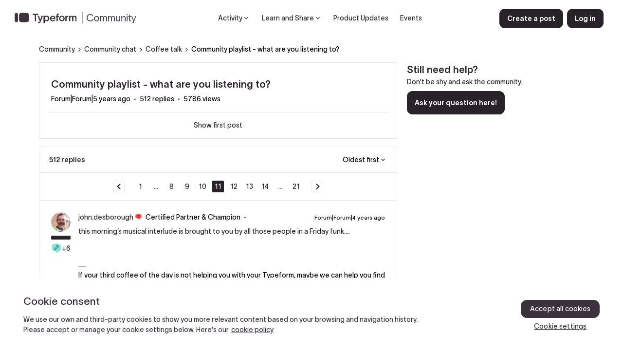

--- FILE ---
content_type: text/html; charset=UTF-8
request_url: https://community.typeform.com/coffee-talk-40/community-playlist-what-are-you-listening-to-126/index11.html
body_size: 62775
content:
<!DOCTYPE html>
<html lang="en">
<head>
                        <meta name="robots" content="index, follow" />
                        <script type="text/javascript" nonce="">(window.NREUM||(NREUM={})).init={ajax:{deny_list:["bam.nr-data.net"]},feature_flags:["soft_nav"]};(window.NREUM||(NREUM={})).loader_config={licenseKey:"5364be9000",applicationID:"234594816",browserID:"234714107"};;/*! For license information please see nr-loader-rum-1.308.0.min.js.LICENSE.txt */
(()=>{var e,t,r={163:(e,t,r)=>{"use strict";r.d(t,{j:()=>E});var n=r(384),i=r(1741);var a=r(2555);r(860).K7.genericEvents;const s="experimental.resources",o="register",c=e=>{if(!e||"string"!=typeof e)return!1;try{document.createDocumentFragment().querySelector(e)}catch{return!1}return!0};var d=r(2614),u=r(944),l=r(8122);const f="[data-nr-mask]",g=e=>(0,l.a)(e,(()=>{const e={feature_flags:[],experimental:{allow_registered_children:!1,resources:!1},mask_selector:"*",block_selector:"[data-nr-block]",mask_input_options:{color:!1,date:!1,"datetime-local":!1,email:!1,month:!1,number:!1,range:!1,search:!1,tel:!1,text:!1,time:!1,url:!1,week:!1,textarea:!1,select:!1,password:!0}};return{ajax:{deny_list:void 0,block_internal:!0,enabled:!0,autoStart:!0},api:{get allow_registered_children(){return e.feature_flags.includes(o)||e.experimental.allow_registered_children},set allow_registered_children(t){e.experimental.allow_registered_children=t},duplicate_registered_data:!1},browser_consent_mode:{enabled:!1},distributed_tracing:{enabled:void 0,exclude_newrelic_header:void 0,cors_use_newrelic_header:void 0,cors_use_tracecontext_headers:void 0,allowed_origins:void 0},get feature_flags(){return e.feature_flags},set feature_flags(t){e.feature_flags=t},generic_events:{enabled:!0,autoStart:!0},harvest:{interval:30},jserrors:{enabled:!0,autoStart:!0},logging:{enabled:!0,autoStart:!0},metrics:{enabled:!0,autoStart:!0},obfuscate:void 0,page_action:{enabled:!0},page_view_event:{enabled:!0,autoStart:!0},page_view_timing:{enabled:!0,autoStart:!0},performance:{capture_marks:!1,capture_measures:!1,capture_detail:!0,resources:{get enabled(){return e.feature_flags.includes(s)||e.experimental.resources},set enabled(t){e.experimental.resources=t},asset_types:[],first_party_domains:[],ignore_newrelic:!0}},privacy:{cookies_enabled:!0},proxy:{assets:void 0,beacon:void 0},session:{expiresMs:d.wk,inactiveMs:d.BB},session_replay:{autoStart:!0,enabled:!1,preload:!1,sampling_rate:10,error_sampling_rate:100,collect_fonts:!1,inline_images:!1,fix_stylesheets:!0,mask_all_inputs:!0,get mask_text_selector(){return e.mask_selector},set mask_text_selector(t){c(t)?e.mask_selector="".concat(t,",").concat(f):""===t||null===t?e.mask_selector=f:(0,u.R)(5,t)},get block_class(){return"nr-block"},get ignore_class(){return"nr-ignore"},get mask_text_class(){return"nr-mask"},get block_selector(){return e.block_selector},set block_selector(t){c(t)?e.block_selector+=",".concat(t):""!==t&&(0,u.R)(6,t)},get mask_input_options(){return e.mask_input_options},set mask_input_options(t){t&&"object"==typeof t?e.mask_input_options={...t,password:!0}:(0,u.R)(7,t)}},session_trace:{enabled:!0,autoStart:!0},soft_navigations:{enabled:!0,autoStart:!0},spa:{enabled:!0,autoStart:!0},ssl:void 0,user_actions:{enabled:!0,elementAttributes:["id","className","tagName","type"]}}})());var p=r(6154),m=r(9324);let h=0;const v={buildEnv:m.F3,distMethod:m.Xs,version:m.xv,originTime:p.WN},b={consented:!1},y={appMetadata:{},get consented(){return this.session?.state?.consent||b.consented},set consented(e){b.consented=e},customTransaction:void 0,denyList:void 0,disabled:!1,harvester:void 0,isolatedBacklog:!1,isRecording:!1,loaderType:void 0,maxBytes:3e4,obfuscator:void 0,onerror:void 0,ptid:void 0,releaseIds:{},session:void 0,timeKeeper:void 0,registeredEntities:[],jsAttributesMetadata:{bytes:0},get harvestCount(){return++h}},_=e=>{const t=(0,l.a)(e,y),r=Object.keys(v).reduce((e,t)=>(e[t]={value:v[t],writable:!1,configurable:!0,enumerable:!0},e),{});return Object.defineProperties(t,r)};var w=r(5701);const x=e=>{const t=e.startsWith("http");e+="/",r.p=t?e:"https://"+e};var R=r(7836),k=r(3241);const A={accountID:void 0,trustKey:void 0,agentID:void 0,licenseKey:void 0,applicationID:void 0,xpid:void 0},S=e=>(0,l.a)(e,A),T=new Set;function E(e,t={},r,s){let{init:o,info:c,loader_config:d,runtime:u={},exposed:l=!0}=t;if(!c){const e=(0,n.pV)();o=e.init,c=e.info,d=e.loader_config}e.init=g(o||{}),e.loader_config=S(d||{}),c.jsAttributes??={},p.bv&&(c.jsAttributes.isWorker=!0),e.info=(0,a.D)(c);const f=e.init,m=[c.beacon,c.errorBeacon];T.has(e.agentIdentifier)||(f.proxy.assets&&(x(f.proxy.assets),m.push(f.proxy.assets)),f.proxy.beacon&&m.push(f.proxy.beacon),e.beacons=[...m],function(e){const t=(0,n.pV)();Object.getOwnPropertyNames(i.W.prototype).forEach(r=>{const n=i.W.prototype[r];if("function"!=typeof n||"constructor"===n)return;let a=t[r];e[r]&&!1!==e.exposed&&"micro-agent"!==e.runtime?.loaderType&&(t[r]=(...t)=>{const n=e[r](...t);return a?a(...t):n})})}(e),(0,n.US)("activatedFeatures",w.B)),u.denyList=[...f.ajax.deny_list||[],...f.ajax.block_internal?m:[]],u.ptid=e.agentIdentifier,u.loaderType=r,e.runtime=_(u),T.has(e.agentIdentifier)||(e.ee=R.ee.get(e.agentIdentifier),e.exposed=l,(0,k.W)({agentIdentifier:e.agentIdentifier,drained:!!w.B?.[e.agentIdentifier],type:"lifecycle",name:"initialize",feature:void 0,data:e.config})),T.add(e.agentIdentifier)}},384:(e,t,r)=>{"use strict";r.d(t,{NT:()=>s,US:()=>u,Zm:()=>o,bQ:()=>d,dV:()=>c,pV:()=>l});var n=r(6154),i=r(1863),a=r(1910);const s={beacon:"bam.nr-data.net",errorBeacon:"bam.nr-data.net"};function o(){return n.gm.NREUM||(n.gm.NREUM={}),void 0===n.gm.newrelic&&(n.gm.newrelic=n.gm.NREUM),n.gm.NREUM}function c(){let e=o();return e.o||(e.o={ST:n.gm.setTimeout,SI:n.gm.setImmediate||n.gm.setInterval,CT:n.gm.clearTimeout,XHR:n.gm.XMLHttpRequest,REQ:n.gm.Request,EV:n.gm.Event,PR:n.gm.Promise,MO:n.gm.MutationObserver,FETCH:n.gm.fetch,WS:n.gm.WebSocket},(0,a.i)(...Object.values(e.o))),e}function d(e,t){let r=o();r.initializedAgents??={},t.initializedAt={ms:(0,i.t)(),date:new Date},r.initializedAgents[e]=t}function u(e,t){o()[e]=t}function l(){return function(){let e=o();const t=e.info||{};e.info={beacon:s.beacon,errorBeacon:s.errorBeacon,...t}}(),function(){let e=o();const t=e.init||{};e.init={...t}}(),c(),function(){let e=o();const t=e.loader_config||{};e.loader_config={...t}}(),o()}},782:(e,t,r)=>{"use strict";r.d(t,{T:()=>n});const n=r(860).K7.pageViewTiming},860:(e,t,r)=>{"use strict";r.d(t,{$J:()=>u,K7:()=>c,P3:()=>d,XX:()=>i,Yy:()=>o,df:()=>a,qY:()=>n,v4:()=>s});const n="events",i="jserrors",a="browser/blobs",s="rum",o="browser/logs",c={ajax:"ajax",genericEvents:"generic_events",jserrors:i,logging:"logging",metrics:"metrics",pageAction:"page_action",pageViewEvent:"page_view_event",pageViewTiming:"page_view_timing",sessionReplay:"session_replay",sessionTrace:"session_trace",softNav:"soft_navigations",spa:"spa"},d={[c.pageViewEvent]:1,[c.pageViewTiming]:2,[c.metrics]:3,[c.jserrors]:4,[c.spa]:5,[c.ajax]:6,[c.sessionTrace]:7,[c.softNav]:8,[c.sessionReplay]:9,[c.logging]:10,[c.genericEvents]:11},u={[c.pageViewEvent]:s,[c.pageViewTiming]:n,[c.ajax]:n,[c.spa]:n,[c.softNav]:n,[c.metrics]:i,[c.jserrors]:i,[c.sessionTrace]:a,[c.sessionReplay]:a,[c.logging]:o,[c.genericEvents]:"ins"}},944:(e,t,r)=>{"use strict";r.d(t,{R:()=>i});var n=r(3241);function i(e,t){"function"==typeof console.debug&&(console.debug("New Relic Warning: https://github.com/newrelic/newrelic-browser-agent/blob/main/docs/warning-codes.md#".concat(e),t),(0,n.W)({agentIdentifier:null,drained:null,type:"data",name:"warn",feature:"warn",data:{code:e,secondary:t}}))}},1687:(e,t,r)=>{"use strict";r.d(t,{Ak:()=>d,Ze:()=>f,x3:()=>u});var n=r(3241),i=r(7836),a=r(3606),s=r(860),o=r(2646);const c={};function d(e,t){const r={staged:!1,priority:s.P3[t]||0};l(e),c[e].get(t)||c[e].set(t,r)}function u(e,t){e&&c[e]&&(c[e].get(t)&&c[e].delete(t),p(e,t,!1),c[e].size&&g(e))}function l(e){if(!e)throw new Error("agentIdentifier required");c[e]||(c[e]=new Map)}function f(e="",t="feature",r=!1){if(l(e),!e||!c[e].get(t)||r)return p(e,t);c[e].get(t).staged=!0,g(e)}function g(e){const t=Array.from(c[e]);t.every(([e,t])=>t.staged)&&(t.sort((e,t)=>e[1].priority-t[1].priority),t.forEach(([t])=>{c[e].delete(t),p(e,t)}))}function p(e,t,r=!0){const s=e?i.ee.get(e):i.ee,c=a.i.handlers;if(!s.aborted&&s.backlog&&c){if((0,n.W)({agentIdentifier:e,type:"lifecycle",name:"drain",feature:t}),r){const e=s.backlog[t],r=c[t];if(r){for(let t=0;e&&t<e.length;++t)m(e[t],r);Object.entries(r).forEach(([e,t])=>{Object.values(t||{}).forEach(t=>{t[0]?.on&&t[0]?.context()instanceof o.y&&t[0].on(e,t[1])})})}}s.isolatedBacklog||delete c[t],s.backlog[t]=null,s.emit("drain-"+t,[])}}function m(e,t){var r=e[1];Object.values(t[r]||{}).forEach(t=>{var r=e[0];if(t[0]===r){var n=t[1],i=e[3],a=e[2];n.apply(i,a)}})}},1738:(e,t,r)=>{"use strict";r.d(t,{U:()=>g,Y:()=>f});var n=r(3241),i=r(9908),a=r(1863),s=r(944),o=r(5701),c=r(3969),d=r(8362),u=r(860),l=r(4261);function f(e,t,r,a){const f=a||r;!f||f[e]&&f[e]!==d.d.prototype[e]||(f[e]=function(){(0,i.p)(c.xV,["API/"+e+"/called"],void 0,u.K7.metrics,r.ee),(0,n.W)({agentIdentifier:r.agentIdentifier,drained:!!o.B?.[r.agentIdentifier],type:"data",name:"api",feature:l.Pl+e,data:{}});try{return t.apply(this,arguments)}catch(e){(0,s.R)(23,e)}})}function g(e,t,r,n,s){const o=e.info;null===r?delete o.jsAttributes[t]:o.jsAttributes[t]=r,(s||null===r)&&(0,i.p)(l.Pl+n,[(0,a.t)(),t,r],void 0,"session",e.ee)}},1741:(e,t,r)=>{"use strict";r.d(t,{W:()=>a});var n=r(944),i=r(4261);class a{#e(e,...t){if(this[e]!==a.prototype[e])return this[e](...t);(0,n.R)(35,e)}addPageAction(e,t){return this.#e(i.hG,e,t)}register(e){return this.#e(i.eY,e)}recordCustomEvent(e,t){return this.#e(i.fF,e,t)}setPageViewName(e,t){return this.#e(i.Fw,e,t)}setCustomAttribute(e,t,r){return this.#e(i.cD,e,t,r)}noticeError(e,t){return this.#e(i.o5,e,t)}setUserId(e,t=!1){return this.#e(i.Dl,e,t)}setApplicationVersion(e){return this.#e(i.nb,e)}setErrorHandler(e){return this.#e(i.bt,e)}addRelease(e,t){return this.#e(i.k6,e,t)}log(e,t){return this.#e(i.$9,e,t)}start(){return this.#e(i.d3)}finished(e){return this.#e(i.BL,e)}recordReplay(){return this.#e(i.CH)}pauseReplay(){return this.#e(i.Tb)}addToTrace(e){return this.#e(i.U2,e)}setCurrentRouteName(e){return this.#e(i.PA,e)}interaction(e){return this.#e(i.dT,e)}wrapLogger(e,t,r){return this.#e(i.Wb,e,t,r)}measure(e,t){return this.#e(i.V1,e,t)}consent(e){return this.#e(i.Pv,e)}}},1863:(e,t,r)=>{"use strict";function n(){return Math.floor(performance.now())}r.d(t,{t:()=>n})},1910:(e,t,r)=>{"use strict";r.d(t,{i:()=>a});var n=r(944);const i=new Map;function a(...e){return e.every(e=>{if(i.has(e))return i.get(e);const t="function"==typeof e?e.toString():"",r=t.includes("[native code]"),a=t.includes("nrWrapper");return r||a||(0,n.R)(64,e?.name||t),i.set(e,r),r})}},2555:(e,t,r)=>{"use strict";r.d(t,{D:()=>o,f:()=>s});var n=r(384),i=r(8122);const a={beacon:n.NT.beacon,errorBeacon:n.NT.errorBeacon,licenseKey:void 0,applicationID:void 0,sa:void 0,queueTime:void 0,applicationTime:void 0,ttGuid:void 0,user:void 0,account:void 0,product:void 0,extra:void 0,jsAttributes:{},userAttributes:void 0,atts:void 0,transactionName:void 0,tNamePlain:void 0};function s(e){try{return!!e.licenseKey&&!!e.errorBeacon&&!!e.applicationID}catch(e){return!1}}const o=e=>(0,i.a)(e,a)},2614:(e,t,r)=>{"use strict";r.d(t,{BB:()=>s,H3:()=>n,g:()=>d,iL:()=>c,tS:()=>o,uh:()=>i,wk:()=>a});const n="NRBA",i="SESSION",a=144e5,s=18e5,o={STARTED:"session-started",PAUSE:"session-pause",RESET:"session-reset",RESUME:"session-resume",UPDATE:"session-update"},c={SAME_TAB:"same-tab",CROSS_TAB:"cross-tab"},d={OFF:0,FULL:1,ERROR:2}},2646:(e,t,r)=>{"use strict";r.d(t,{y:()=>n});class n{constructor(e){this.contextId=e}}},2843:(e,t,r)=>{"use strict";r.d(t,{G:()=>a,u:()=>i});var n=r(3878);function i(e,t=!1,r,i){(0,n.DD)("visibilitychange",function(){if(t)return void("hidden"===document.visibilityState&&e());e(document.visibilityState)},r,i)}function a(e,t,r){(0,n.sp)("pagehide",e,t,r)}},3241:(e,t,r)=>{"use strict";r.d(t,{W:()=>a});var n=r(6154);const i="newrelic";function a(e={}){try{n.gm.dispatchEvent(new CustomEvent(i,{detail:e}))}catch(e){}}},3606:(e,t,r)=>{"use strict";r.d(t,{i:()=>a});var n=r(9908);a.on=s;var i=a.handlers={};function a(e,t,r,a){s(a||n.d,i,e,t,r)}function s(e,t,r,i,a){a||(a="feature"),e||(e=n.d);var s=t[a]=t[a]||{};(s[r]=s[r]||[]).push([e,i])}},3878:(e,t,r)=>{"use strict";function n(e,t){return{capture:e,passive:!1,signal:t}}function i(e,t,r=!1,i){window.addEventListener(e,t,n(r,i))}function a(e,t,r=!1,i){document.addEventListener(e,t,n(r,i))}r.d(t,{DD:()=>a,jT:()=>n,sp:()=>i})},3969:(e,t,r)=>{"use strict";r.d(t,{TZ:()=>n,XG:()=>o,rs:()=>i,xV:()=>s,z_:()=>a});const n=r(860).K7.metrics,i="sm",a="cm",s="storeSupportabilityMetrics",o="storeEventMetrics"},4234:(e,t,r)=>{"use strict";r.d(t,{W:()=>a});var n=r(7836),i=r(1687);class a{constructor(e,t){this.agentIdentifier=e,this.ee=n.ee.get(e),this.featureName=t,this.blocked=!1}deregisterDrain(){(0,i.x3)(this.agentIdentifier,this.featureName)}}},4261:(e,t,r)=>{"use strict";r.d(t,{$9:()=>d,BL:()=>o,CH:()=>g,Dl:()=>_,Fw:()=>y,PA:()=>h,Pl:()=>n,Pv:()=>k,Tb:()=>l,U2:()=>a,V1:()=>R,Wb:()=>x,bt:()=>b,cD:()=>v,d3:()=>w,dT:()=>c,eY:()=>p,fF:()=>f,hG:()=>i,k6:()=>s,nb:()=>m,o5:()=>u});const n="api-",i="addPageAction",a="addToTrace",s="addRelease",o="finished",c="interaction",d="log",u="noticeError",l="pauseReplay",f="recordCustomEvent",g="recordReplay",p="register",m="setApplicationVersion",h="setCurrentRouteName",v="setCustomAttribute",b="setErrorHandler",y="setPageViewName",_="setUserId",w="start",x="wrapLogger",R="measure",k="consent"},5289:(e,t,r)=>{"use strict";r.d(t,{GG:()=>s,Qr:()=>c,sB:()=>o});var n=r(3878),i=r(6389);function a(){return"undefined"==typeof document||"complete"===document.readyState}function s(e,t){if(a())return e();const r=(0,i.J)(e),s=setInterval(()=>{a()&&(clearInterval(s),r())},500);(0,n.sp)("load",r,t)}function o(e){if(a())return e();(0,n.DD)("DOMContentLoaded",e)}function c(e){if(a())return e();(0,n.sp)("popstate",e)}},5607:(e,t,r)=>{"use strict";r.d(t,{W:()=>n});const n=(0,r(9566).bz)()},5701:(e,t,r)=>{"use strict";r.d(t,{B:()=>a,t:()=>s});var n=r(3241);const i=new Set,a={};function s(e,t){const r=t.agentIdentifier;a[r]??={},e&&"object"==typeof e&&(i.has(r)||(t.ee.emit("rumresp",[e]),a[r]=e,i.add(r),(0,n.W)({agentIdentifier:r,loaded:!0,drained:!0,type:"lifecycle",name:"load",feature:void 0,data:e})))}},6154:(e,t,r)=>{"use strict";r.d(t,{OF:()=>c,RI:()=>i,WN:()=>u,bv:()=>a,eN:()=>l,gm:()=>s,mw:()=>o,sb:()=>d});var n=r(1863);const i="undefined"!=typeof window&&!!window.document,a="undefined"!=typeof WorkerGlobalScope&&("undefined"!=typeof self&&self instanceof WorkerGlobalScope&&self.navigator instanceof WorkerNavigator||"undefined"!=typeof globalThis&&globalThis instanceof WorkerGlobalScope&&globalThis.navigator instanceof WorkerNavigator),s=i?window:"undefined"!=typeof WorkerGlobalScope&&("undefined"!=typeof self&&self instanceof WorkerGlobalScope&&self||"undefined"!=typeof globalThis&&globalThis instanceof WorkerGlobalScope&&globalThis),o=Boolean("hidden"===s?.document?.visibilityState),c=/iPad|iPhone|iPod/.test(s.navigator?.userAgent),d=c&&"undefined"==typeof SharedWorker,u=((()=>{const e=s.navigator?.userAgent?.match(/Firefox[/\s](\d+\.\d+)/);Array.isArray(e)&&e.length>=2&&e[1]})(),Date.now()-(0,n.t)()),l=()=>"undefined"!=typeof PerformanceNavigationTiming&&s?.performance?.getEntriesByType("navigation")?.[0]?.responseStart},6389:(e,t,r)=>{"use strict";function n(e,t=500,r={}){const n=r?.leading||!1;let i;return(...r)=>{n&&void 0===i&&(e.apply(this,r),i=setTimeout(()=>{i=clearTimeout(i)},t)),n||(clearTimeout(i),i=setTimeout(()=>{e.apply(this,r)},t))}}function i(e){let t=!1;return(...r)=>{t||(t=!0,e.apply(this,r))}}r.d(t,{J:()=>i,s:()=>n})},6630:(e,t,r)=>{"use strict";r.d(t,{T:()=>n});const n=r(860).K7.pageViewEvent},7699:(e,t,r)=>{"use strict";r.d(t,{It:()=>a,KC:()=>o,No:()=>i,qh:()=>s});var n=r(860);const i=16e3,a=1e6,s="SESSION_ERROR",o={[n.K7.logging]:!0,[n.K7.genericEvents]:!1,[n.K7.jserrors]:!1,[n.K7.ajax]:!1}},7836:(e,t,r)=>{"use strict";r.d(t,{P:()=>o,ee:()=>c});var n=r(384),i=r(8990),a=r(2646),s=r(5607);const o="nr@context:".concat(s.W),c=function e(t,r){var n={},s={},u={},l=!1;try{l=16===r.length&&d.initializedAgents?.[r]?.runtime.isolatedBacklog}catch(e){}var f={on:p,addEventListener:p,removeEventListener:function(e,t){var r=n[e];if(!r)return;for(var i=0;i<r.length;i++)r[i]===t&&r.splice(i,1)},emit:function(e,r,n,i,a){!1!==a&&(a=!0);if(c.aborted&&!i)return;t&&a&&t.emit(e,r,n);var o=g(n);m(e).forEach(e=>{e.apply(o,r)});var d=v()[s[e]];d&&d.push([f,e,r,o]);return o},get:h,listeners:m,context:g,buffer:function(e,t){const r=v();if(t=t||"feature",f.aborted)return;Object.entries(e||{}).forEach(([e,n])=>{s[n]=t,t in r||(r[t]=[])})},abort:function(){f._aborted=!0,Object.keys(f.backlog).forEach(e=>{delete f.backlog[e]})},isBuffering:function(e){return!!v()[s[e]]},debugId:r,backlog:l?{}:t&&"object"==typeof t.backlog?t.backlog:{},isolatedBacklog:l};return Object.defineProperty(f,"aborted",{get:()=>{let e=f._aborted||!1;return e||(t&&(e=t.aborted),e)}}),f;function g(e){return e&&e instanceof a.y?e:e?(0,i.I)(e,o,()=>new a.y(o)):new a.y(o)}function p(e,t){n[e]=m(e).concat(t)}function m(e){return n[e]||[]}function h(t){return u[t]=u[t]||e(f,t)}function v(){return f.backlog}}(void 0,"globalEE"),d=(0,n.Zm)();d.ee||(d.ee=c)},8122:(e,t,r)=>{"use strict";r.d(t,{a:()=>i});var n=r(944);function i(e,t){try{if(!e||"object"!=typeof e)return(0,n.R)(3);if(!t||"object"!=typeof t)return(0,n.R)(4);const r=Object.create(Object.getPrototypeOf(t),Object.getOwnPropertyDescriptors(t)),a=0===Object.keys(r).length?e:r;for(let s in a)if(void 0!==e[s])try{if(null===e[s]){r[s]=null;continue}Array.isArray(e[s])&&Array.isArray(t[s])?r[s]=Array.from(new Set([...e[s],...t[s]])):"object"==typeof e[s]&&"object"==typeof t[s]?r[s]=i(e[s],t[s]):r[s]=e[s]}catch(e){r[s]||(0,n.R)(1,e)}return r}catch(e){(0,n.R)(2,e)}}},8362:(e,t,r)=>{"use strict";r.d(t,{d:()=>a});var n=r(9566),i=r(1741);class a extends i.W{agentIdentifier=(0,n.LA)(16)}},8374:(e,t,r)=>{r.nc=(()=>{try{return document?.currentScript?.nonce}catch(e){}return""})()},8990:(e,t,r)=>{"use strict";r.d(t,{I:()=>i});var n=Object.prototype.hasOwnProperty;function i(e,t,r){if(n.call(e,t))return e[t];var i=r();if(Object.defineProperty&&Object.keys)try{return Object.defineProperty(e,t,{value:i,writable:!0,enumerable:!1}),i}catch(e){}return e[t]=i,i}},9324:(e,t,r)=>{"use strict";r.d(t,{F3:()=>i,Xs:()=>a,xv:()=>n});const n="1.308.0",i="PROD",a="CDN"},9566:(e,t,r)=>{"use strict";r.d(t,{LA:()=>o,bz:()=>s});var n=r(6154);const i="xxxxxxxx-xxxx-4xxx-yxxx-xxxxxxxxxxxx";function a(e,t){return e?15&e[t]:16*Math.random()|0}function s(){const e=n.gm?.crypto||n.gm?.msCrypto;let t,r=0;return e&&e.getRandomValues&&(t=e.getRandomValues(new Uint8Array(30))),i.split("").map(e=>"x"===e?a(t,r++).toString(16):"y"===e?(3&a()|8).toString(16):e).join("")}function o(e){const t=n.gm?.crypto||n.gm?.msCrypto;let r,i=0;t&&t.getRandomValues&&(r=t.getRandomValues(new Uint8Array(e)));const s=[];for(var o=0;o<e;o++)s.push(a(r,i++).toString(16));return s.join("")}},9908:(e,t,r)=>{"use strict";r.d(t,{d:()=>n,p:()=>i});var n=r(7836).ee.get("handle");function i(e,t,r,i,a){a?(a.buffer([e],i),a.emit(e,t,r)):(n.buffer([e],i),n.emit(e,t,r))}}},n={};function i(e){var t=n[e];if(void 0!==t)return t.exports;var a=n[e]={exports:{}};return r[e](a,a.exports,i),a.exports}i.m=r,i.d=(e,t)=>{for(var r in t)i.o(t,r)&&!i.o(e,r)&&Object.defineProperty(e,r,{enumerable:!0,get:t[r]})},i.f={},i.e=e=>Promise.all(Object.keys(i.f).reduce((t,r)=>(i.f[r](e,t),t),[])),i.u=e=>"nr-rum-1.308.0.min.js",i.o=(e,t)=>Object.prototype.hasOwnProperty.call(e,t),e={},t="NRBA-1.308.0.PROD:",i.l=(r,n,a,s)=>{if(e[r])e[r].push(n);else{var o,c;if(void 0!==a)for(var d=document.getElementsByTagName("script"),u=0;u<d.length;u++){var l=d[u];if(l.getAttribute("src")==r||l.getAttribute("data-webpack")==t+a){o=l;break}}if(!o){c=!0;var f={296:"sha512-+MIMDsOcckGXa1EdWHqFNv7P+JUkd5kQwCBr3KE6uCvnsBNUrdSt4a/3/L4j4TxtnaMNjHpza2/erNQbpacJQA=="};(o=document.createElement("script")).charset="utf-8",i.nc&&o.setAttribute("nonce",i.nc),o.setAttribute("data-webpack",t+a),o.src=r,0!==o.src.indexOf(window.location.origin+"/")&&(o.crossOrigin="anonymous"),f[s]&&(o.integrity=f[s])}e[r]=[n];var g=(t,n)=>{o.onerror=o.onload=null,clearTimeout(p);var i=e[r];if(delete e[r],o.parentNode&&o.parentNode.removeChild(o),i&&i.forEach(e=>e(n)),t)return t(n)},p=setTimeout(g.bind(null,void 0,{type:"timeout",target:o}),12e4);o.onerror=g.bind(null,o.onerror),o.onload=g.bind(null,o.onload),c&&document.head.appendChild(o)}},i.r=e=>{"undefined"!=typeof Symbol&&Symbol.toStringTag&&Object.defineProperty(e,Symbol.toStringTag,{value:"Module"}),Object.defineProperty(e,"__esModule",{value:!0})},i.p="https://js-agent.newrelic.com/",(()=>{var e={374:0,840:0};i.f.j=(t,r)=>{var n=i.o(e,t)?e[t]:void 0;if(0!==n)if(n)r.push(n[2]);else{var a=new Promise((r,i)=>n=e[t]=[r,i]);r.push(n[2]=a);var s=i.p+i.u(t),o=new Error;i.l(s,r=>{if(i.o(e,t)&&(0!==(n=e[t])&&(e[t]=void 0),n)){var a=r&&("load"===r.type?"missing":r.type),s=r&&r.target&&r.target.src;o.message="Loading chunk "+t+" failed: ("+a+": "+s+")",o.name="ChunkLoadError",o.type=a,o.request=s,n[1](o)}},"chunk-"+t,t)}};var t=(t,r)=>{var n,a,[s,o,c]=r,d=0;if(s.some(t=>0!==e[t])){for(n in o)i.o(o,n)&&(i.m[n]=o[n]);if(c)c(i)}for(t&&t(r);d<s.length;d++)a=s[d],i.o(e,a)&&e[a]&&e[a][0](),e[a]=0},r=self["webpackChunk:NRBA-1.308.0.PROD"]=self["webpackChunk:NRBA-1.308.0.PROD"]||[];r.forEach(t.bind(null,0)),r.push=t.bind(null,r.push.bind(r))})(),(()=>{"use strict";i(8374);var e=i(8362),t=i(860);const r=Object.values(t.K7);var n=i(163);var a=i(9908),s=i(1863),o=i(4261),c=i(1738);var d=i(1687),u=i(4234),l=i(5289),f=i(6154),g=i(944),p=i(384);const m=e=>f.RI&&!0===e?.privacy.cookies_enabled;function h(e){return!!(0,p.dV)().o.MO&&m(e)&&!0===e?.session_trace.enabled}var v=i(6389),b=i(7699);class y extends u.W{constructor(e,t){super(e.agentIdentifier,t),this.agentRef=e,this.abortHandler=void 0,this.featAggregate=void 0,this.loadedSuccessfully=void 0,this.onAggregateImported=new Promise(e=>{this.loadedSuccessfully=e}),this.deferred=Promise.resolve(),!1===e.init[this.featureName].autoStart?this.deferred=new Promise((t,r)=>{this.ee.on("manual-start-all",(0,v.J)(()=>{(0,d.Ak)(e.agentIdentifier,this.featureName),t()}))}):(0,d.Ak)(e.agentIdentifier,t)}importAggregator(e,t,r={}){if(this.featAggregate)return;const n=async()=>{let n;await this.deferred;try{if(m(e.init)){const{setupAgentSession:t}=await i.e(296).then(i.bind(i,3305));n=t(e)}}catch(e){(0,g.R)(20,e),this.ee.emit("internal-error",[e]),(0,a.p)(b.qh,[e],void 0,this.featureName,this.ee)}try{if(!this.#t(this.featureName,n,e.init))return(0,d.Ze)(this.agentIdentifier,this.featureName),void this.loadedSuccessfully(!1);const{Aggregate:i}=await t();this.featAggregate=new i(e,r),e.runtime.harvester.initializedAggregates.push(this.featAggregate),this.loadedSuccessfully(!0)}catch(e){(0,g.R)(34,e),this.abortHandler?.(),(0,d.Ze)(this.agentIdentifier,this.featureName,!0),this.loadedSuccessfully(!1),this.ee&&this.ee.abort()}};f.RI?(0,l.GG)(()=>n(),!0):n()}#t(e,r,n){if(this.blocked)return!1;switch(e){case t.K7.sessionReplay:return h(n)&&!!r;case t.K7.sessionTrace:return!!r;default:return!0}}}var _=i(6630),w=i(2614),x=i(3241);class R extends y{static featureName=_.T;constructor(e){var t;super(e,_.T),this.setupInspectionEvents(e.agentIdentifier),t=e,(0,c.Y)(o.Fw,function(e,r){"string"==typeof e&&("/"!==e.charAt(0)&&(e="/"+e),t.runtime.customTransaction=(r||"http://custom.transaction")+e,(0,a.p)(o.Pl+o.Fw,[(0,s.t)()],void 0,void 0,t.ee))},t),this.importAggregator(e,()=>i.e(296).then(i.bind(i,3943)))}setupInspectionEvents(e){const t=(t,r)=>{t&&(0,x.W)({agentIdentifier:e,timeStamp:t.timeStamp,loaded:"complete"===t.target.readyState,type:"window",name:r,data:t.target.location+""})};(0,l.sB)(e=>{t(e,"DOMContentLoaded")}),(0,l.GG)(e=>{t(e,"load")}),(0,l.Qr)(e=>{t(e,"navigate")}),this.ee.on(w.tS.UPDATE,(t,r)=>{(0,x.W)({agentIdentifier:e,type:"lifecycle",name:"session",data:r})})}}class k extends e.d{constructor(e){var t;(super(),f.gm)?(this.features={},(0,p.bQ)(this.agentIdentifier,this),this.desiredFeatures=new Set(e.features||[]),this.desiredFeatures.add(R),(0,n.j)(this,e,e.loaderType||"agent"),t=this,(0,c.Y)(o.cD,function(e,r,n=!1){if("string"==typeof e){if(["string","number","boolean"].includes(typeof r)||null===r)return(0,c.U)(t,e,r,o.cD,n);(0,g.R)(40,typeof r)}else(0,g.R)(39,typeof e)},t),function(e){(0,c.Y)(o.Dl,function(t,r=!1){if("string"!=typeof t&&null!==t)return void(0,g.R)(41,typeof t);const n=e.info.jsAttributes["enduser.id"];r&&null!=n&&n!==t?(0,a.p)(o.Pl+"setUserIdAndResetSession",[t],void 0,"session",e.ee):(0,c.U)(e,"enduser.id",t,o.Dl,!0)},e)}(this),function(e){(0,c.Y)(o.nb,function(t){if("string"==typeof t||null===t)return(0,c.U)(e,"application.version",t,o.nb,!1);(0,g.R)(42,typeof t)},e)}(this),function(e){(0,c.Y)(o.d3,function(){e.ee.emit("manual-start-all")},e)}(this),function(e){(0,c.Y)(o.Pv,function(t=!0){if("boolean"==typeof t){if((0,a.p)(o.Pl+o.Pv,[t],void 0,"session",e.ee),e.runtime.consented=t,t){const t=e.features.page_view_event;t.onAggregateImported.then(e=>{const r=t.featAggregate;e&&!r.sentRum&&r.sendRum()})}}else(0,g.R)(65,typeof t)},e)}(this),this.run()):(0,g.R)(21)}get config(){return{info:this.info,init:this.init,loader_config:this.loader_config,runtime:this.runtime}}get api(){return this}run(){try{const e=function(e){const t={};return r.forEach(r=>{t[r]=!!e[r]?.enabled}),t}(this.init),n=[...this.desiredFeatures];n.sort((e,r)=>t.P3[e.featureName]-t.P3[r.featureName]),n.forEach(r=>{if(!e[r.featureName]&&r.featureName!==t.K7.pageViewEvent)return;if(r.featureName===t.K7.spa)return void(0,g.R)(67);const n=function(e){switch(e){case t.K7.ajax:return[t.K7.jserrors];case t.K7.sessionTrace:return[t.K7.ajax,t.K7.pageViewEvent];case t.K7.sessionReplay:return[t.K7.sessionTrace];case t.K7.pageViewTiming:return[t.K7.pageViewEvent];default:return[]}}(r.featureName).filter(e=>!(e in this.features));n.length>0&&(0,g.R)(36,{targetFeature:r.featureName,missingDependencies:n}),this.features[r.featureName]=new r(this)})}catch(e){(0,g.R)(22,e);for(const e in this.features)this.features[e].abortHandler?.();const t=(0,p.Zm)();delete t.initializedAgents[this.agentIdentifier]?.features,delete this.sharedAggregator;return t.ee.get(this.agentIdentifier).abort(),!1}}}var A=i(2843),S=i(782);class T extends y{static featureName=S.T;constructor(e){super(e,S.T),f.RI&&((0,A.u)(()=>(0,a.p)("docHidden",[(0,s.t)()],void 0,S.T,this.ee),!0),(0,A.G)(()=>(0,a.p)("winPagehide",[(0,s.t)()],void 0,S.T,this.ee)),this.importAggregator(e,()=>i.e(296).then(i.bind(i,2117))))}}var E=i(3969);class I extends y{static featureName=E.TZ;constructor(e){super(e,E.TZ),f.RI&&document.addEventListener("securitypolicyviolation",e=>{(0,a.p)(E.xV,["Generic/CSPViolation/Detected"],void 0,this.featureName,this.ee)}),this.importAggregator(e,()=>i.e(296).then(i.bind(i,9623)))}}new k({features:[R,T,I],loaderType:"lite"})})()})();</script>        <!-- 
DO NOT modify this code without previous agreement with the TF Web-ops team
Otherwise, it will be removed 
-->
<!-- Force Favicon Update -->
<link rel="shortcut icon" type="image/png" href="https://uploads-eu-west-1.insided.com/typeform-en/attachment/0eedd308-d49b-4fd6-8a70-7696af34bb27.png?v=2">

<!-- Google Consent Mode -->
<script> 
window.dataLayer = window.dataLayer || []; 
function gtag(){dataLayer.push(arguments);} gtag('consent', 'default', {'analytics_storage': 'denied','ad_storage': 'denied','wait_for_update': 500}); 
</script>
<!-- End Google Consent Mode -->

<!-- Google Tag Manager -->
<script>
(function(w,d,s,l,i){w[l]=w[l]||[];w[l].push({'gtm.start':new Date().getTime(),event:'gtm.js'});var f=d.getElementsByTagName(s)[0],j=d.createElement(s),dl=l!='dataLayer'?'&l='+l:'';j.async=true;j.src='https://www.googletagmanager.com/gtm.js?id='+i+dl;f.parentNode.insertBefore(j,f);})(window,document,'script','dataLayer','GTM-WH2ZQ3X');
</script>
<!-- End Google Tag Manager -->

<!-- OneTrust Cookies Consent Notice start for typeform.com -->
<script src="https://cdn.cookielaw.org/scripttemplates/otSDKStub.js"  type="text/javascript" charset="UTF-8" data-domain-script="dc37179a-4de5-4648-bd8f-2f087ec53cbd" ></script>
<script type="text/javascript">function OptanonWrapper() { }</script>
<!-- OneTrust Cookies Consent Notice end for typeform.com -->




    
        

<meta charset="UTF-8" />
<meta name="viewport" content="width=device-width, initial-scale=1.0" />
<meta name="format-detection" content="telephone=no">
<meta name="HandheldFriendly" content="true" />
<meta http-equiv="X-UA-Compatible" content="ie=edge">

<link rel="shortcut icon" type="image/png" href="https://uploads-eu-west-1.insided.com/typeform-en/attachment/0eedd308-d49b-4fd6-8a70-7696af34bb27.png" />
<title>Community playlist - what are you listening to? | Community</title>
<meta name="description" content="I used to love this thread in a community I was part of in my previous life. So here it’s again.What are you listening today?I’ll get things started… ">

<meta property="og:title" content="Community playlist - what are you listening to? | Community"/>
<meta property="og:type" content="article" />
<meta property="og:url" content="https://community.typeform.com/coffee-talk-40/community-playlist-what-are-you-listening-to-126/index11.html"/>
<meta property="og:description" content="I used to love this thread in a community I was part of in my previous life. So here it’s again.What are you listening today?I’ll get things started… " />
<meta property="og:image" content="https://uploads-eu-west-1.insided.com/typeform-en/attachment/55ce4555-08c0-4f34-ae09-6b0c65dadfea.png"/>
<meta property="og:image:secure_url" content="https://uploads-eu-west-1.insided.com/typeform-en/attachment/55ce4555-08c0-4f34-ae09-6b0c65dadfea.png"/>


    <link rel="canonical" href="https://community.typeform.com/coffee-talk-40/community-playlist-what-are-you-listening-to-126" />

            <link rel="prev" href="https://community.typeform.com/coffee-talk-40/community-playlist-what-are-you-listening-to-126/index10.html" />
                <link rel="next" href="https://community.typeform.com/coffee-talk-40/community-playlist-what-are-you-listening-to-126/index12.html" />
    
<style id="css-variables">@font-face{ font-family:Roboto; src:url(https://d2cn40jarzxub5.cloudfront.net/_fonts/fonts/roboto/bold/Roboto-Bold-webfont.eot); src:url(https://d2cn40jarzxub5.cloudfront.net/_fonts/fonts/roboto/bold/Roboto-Bold-webfont.eot#iefix) format("embedded-opentype"),url(https://d2cn40jarzxub5.cloudfront.net/_fonts/fonts/roboto/bold/Roboto-Bold-webfont.woff) format("woff"),url(https://d2cn40jarzxub5.cloudfront.net/_fonts/fonts/roboto/bold/Roboto-Bold-webfont.ttf) format("truetype"),url(https://d2cn40jarzxub5.cloudfront.net/_fonts/fonts/roboto/bold/Roboto-Bold-webfont.svg#2dumbregular) format("svg"); font-style:normal; font-weight:700 } @font-face{ font-family:Roboto; src:url(https://d2cn40jarzxub5.cloudfront.net/_fonts/fonts/roboto/bolditalic/Roboto-BoldItalic-webfont.eot); src:url(https://d2cn40jarzxub5.cloudfront.net/_fonts/fonts/roboto/bolditalic/Roboto-BoldItalic-webfont.eot#iefix) format("embedded-opentype"),url(https://d2cn40jarzxub5.cloudfront.net/_fonts/fonts/roboto/bolditalic/Roboto-BoldItalic-webfont.woff) format("woff"),url(https://d2cn40jarzxub5.cloudfront.net/_fonts/fonts/roboto/bolditalic/Roboto-BoldItalic-webfont.ttf) format("truetype"),url(https://d2cn40jarzxub5.cloudfront.net/_fonts/fonts/roboto/bolditalic/Roboto-BoldItalic-webfont.svg#2dumbregular) format("svg"); font-style:italic; font-weight:700 } @font-face{ font-family:Roboto; src:url(https://d2cn40jarzxub5.cloudfront.net/_fonts/fonts/fonts/roboto/italic/Roboto-Italic-webfont.eot); src:url(https://d2cn40jarzxub5.cloudfront.net/_fonts/fonts/fonts/roboto/italic/Roboto-Italic-webfont.eot#iefix) format("embedded-opentype"),url(https://d2cn40jarzxub5.cloudfront.net/_fonts/fonts/fonts/roboto/italic/Roboto-Italic-webfont.woff) format("woff"),url(https://d2cn40jarzxub5.cloudfront.net/_fonts/fonts/fonts/roboto/italic/Roboto-Italic-webfont.ttf) format("truetype"),url(https://d2cn40jarzxub5.cloudfront.net/_fonts/fonts/fonts/roboto/italic/Roboto-Italic-webfont.svg#2dumbregular) format("svg"); font-style:italic; font-weight:normal } @font-face{ font-family:Roboto; src:url(https://d2cn40jarzxub5.cloudfront.net/_fonts/fonts/roboto/light/Roboto-Light-webfont.eot); src:url(https://d2cn40jarzxub5.cloudfront.net/_fonts/fonts/roboto/light/Roboto-Light-webfont.eot#iefix) format("embedded-opentype"),url(https://d2cn40jarzxub5.cloudfront.net/_fonts/fonts/roboto/light/Roboto-Light-webfont.woff) format("woff"),url(https://d2cn40jarzxub5.cloudfront.net/_fonts/fonts/roboto/light/Roboto-Light-webfont.ttf) format("truetype"),url(https://d2cn40jarzxub5.cloudfront.net/_fonts/fonts/roboto/light/Roboto-Light-webfont.svg#2dumbregular) format("svg"); font-style:normal; font-weight:300 } @font-face{ font-family:Roboto; src:url(https://d2cn40jarzxub5.cloudfront.net/_fonts/fonts/roboto/medium/Roboto-Medium-webfont.eot); src:url(https://d2cn40jarzxub5.cloudfront.net/_fonts/fonts/roboto/medium/Roboto-Medium-webfont.eot#iefix) format("embedded-opentype"),url(https://d2cn40jarzxub5.cloudfront.net/_fonts/fonts/roboto/medium/Roboto-Medium-webfont.woff) format("woff"),url(https://d2cn40jarzxub5.cloudfront.net/_fonts/fonts/roboto/medium/Roboto-Medium-webfont.ttf) format("truetype"),url(https://d2cn40jarzxub5.cloudfront.net/_fonts/fonts/roboto/medium/Roboto-Medium-webfont.svg#2dumbregular) format("svg"); font-style:normal; font-weight:500 } @font-face{ font-family:Roboto; src:url(https://d2cn40jarzxub5.cloudfront.net/_fonts/fonts/roboto/mediumitalic/Roboto-MediumItalic-webfont.eot); src:url(https://d2cn40jarzxub5.cloudfront.net/_fonts/fonts/roboto/mediumitalic/Roboto-MediumItalic-webfont.eot#iefix) format("embedded-opentype"),url(https://d2cn40jarzxub5.cloudfront.net/_fonts/fonts/roboto/mediumitalic/Roboto-MediumItalic-webfont.woff) format("woff"),url(https://d2cn40jarzxub5.cloudfront.net/_fonts/fonts/roboto/mediumitalic/Roboto-MediumItalic-webfont.ttf) format("truetype"),url(https://d2cn40jarzxub5.cloudfront.net/_fonts/fonts/roboto/mediumitalic/Roboto-MediumItalic-webfont.svg#2dumbregular) format("svg"); font-style:italic; font-weight:500 } @font-face{ font-family:Roboto; src:url(https://d2cn40jarzxub5.cloudfront.net/_fonts/fonts/roboto/regular/Roboto-Regular-webfont.eot); src:url(https://d2cn40jarzxub5.cloudfront.net/_fonts/fonts/roboto/regular/Roboto-Regular-webfont.eot#iefix) format("embedded-opentype"),url(https://d2cn40jarzxub5.cloudfront.net/_fonts/fonts/roboto/regular/Roboto-Regular-webfont.woff) format("woff"),url(https://d2cn40jarzxub5.cloudfront.net/_fonts/fonts/roboto/regular/Roboto-Regular-webfont.ttf) format("truetype"),url(https://d2cn40jarzxub5.cloudfront.net/_fonts/fonts/roboto/regular/Roboto-Regular-webfont.svg#2dumbregular) format("svg"); font-style:normal; font-weight:normal } html {--borderradius-base: 4px;--config--main-border-base-color: #e3e4ecff;--config--main-button-base-font-color: #1a1a1a;--config--main-button-base-font-family: "twk-lausanne",  apercu-pro, sans-serif;--config--main-button-base-font-weight: 700;--config--main-button-base-radius: 3px;--config--main-button-base-texttransform: none;--config--main-color-alert: #ff5630ff;--config--main-color-brand: #262627ff;--config--main-color-brand-secondary: #E5C3FC;--config--main-color-contrast: #2aaae1;--config--main-color-day: #f0f2f6;--config--main-color-day-dark: #ededed;--config--main-color-day-light: #fff;--config--main-color-disabled: #000000ff;--config--main-color-dusk: #a7aeb5;--config--main-color-dusk-dark: #616a73;--config--main-color-dusk-light: #d5d7db;--config--main-color-highlighted: #B0DFF3;--config--main-color-info: #ffab00ff;--config--main-color-night: #2a222bff;--config--main-color-night-inverted: #f5f5f5;--config--main-color-night-light: #2b2b2b;--config--main-color-success: #50c5b7ff;--config--main-font-base-lineheight: 1.5;--config--main-font-base-stack: "twk-lausanne",  apercu-pro, sans-serif;--config--main-font-base-style: normal;--config--main-font-base-weight: normal;--config--main-font-secondary: "twk-lausanne",  apercu-pro, sans-serif;--config--main-fonts: @font-face{ font-family:Roboto; src:url(https://d2cn40jarzxub5.cloudfront.net/_fonts/fonts/roboto/bold/Roboto-Bold-webfont.eot); src:url(https://d2cn40jarzxub5.cloudfront.net/_fonts/fonts/roboto/bold/Roboto-Bold-webfont.eot#iefix) format("embedded-opentype"),url(https://d2cn40jarzxub5.cloudfront.net/_fonts/fonts/roboto/bold/Roboto-Bold-webfont.woff) format("woff"),url(https://d2cn40jarzxub5.cloudfront.net/_fonts/fonts/roboto/bold/Roboto-Bold-webfont.ttf) format("truetype"),url(https://d2cn40jarzxub5.cloudfront.net/_fonts/fonts/roboto/bold/Roboto-Bold-webfont.svg#2dumbregular) format("svg"); font-style:normal; font-weight:700 } @font-face{ font-family:Roboto; src:url(https://d2cn40jarzxub5.cloudfront.net/_fonts/fonts/roboto/bolditalic/Roboto-BoldItalic-webfont.eot); src:url(https://d2cn40jarzxub5.cloudfront.net/_fonts/fonts/roboto/bolditalic/Roboto-BoldItalic-webfont.eot#iefix) format("embedded-opentype"),url(https://d2cn40jarzxub5.cloudfront.net/_fonts/fonts/roboto/bolditalic/Roboto-BoldItalic-webfont.woff) format("woff"),url(https://d2cn40jarzxub5.cloudfront.net/_fonts/fonts/roboto/bolditalic/Roboto-BoldItalic-webfont.ttf) format("truetype"),url(https://d2cn40jarzxub5.cloudfront.net/_fonts/fonts/roboto/bolditalic/Roboto-BoldItalic-webfont.svg#2dumbregular) format("svg"); font-style:italic; font-weight:700 } @font-face{ font-family:Roboto; src:url(https://d2cn40jarzxub5.cloudfront.net/_fonts/fonts/fonts/roboto/italic/Roboto-Italic-webfont.eot); src:url(https://d2cn40jarzxub5.cloudfront.net/_fonts/fonts/fonts/roboto/italic/Roboto-Italic-webfont.eot#iefix) format("embedded-opentype"),url(https://d2cn40jarzxub5.cloudfront.net/_fonts/fonts/fonts/roboto/italic/Roboto-Italic-webfont.woff) format("woff"),url(https://d2cn40jarzxub5.cloudfront.net/_fonts/fonts/fonts/roboto/italic/Roboto-Italic-webfont.ttf) format("truetype"),url(https://d2cn40jarzxub5.cloudfront.net/_fonts/fonts/fonts/roboto/italic/Roboto-Italic-webfont.svg#2dumbregular) format("svg"); font-style:italic; font-weight:normal } @font-face{ font-family:Roboto; src:url(https://d2cn40jarzxub5.cloudfront.net/_fonts/fonts/roboto/light/Roboto-Light-webfont.eot); src:url(https://d2cn40jarzxub5.cloudfront.net/_fonts/fonts/roboto/light/Roboto-Light-webfont.eot#iefix) format("embedded-opentype"),url(https://d2cn40jarzxub5.cloudfront.net/_fonts/fonts/roboto/light/Roboto-Light-webfont.woff) format("woff"),url(https://d2cn40jarzxub5.cloudfront.net/_fonts/fonts/roboto/light/Roboto-Light-webfont.ttf) format("truetype"),url(https://d2cn40jarzxub5.cloudfront.net/_fonts/fonts/roboto/light/Roboto-Light-webfont.svg#2dumbregular) format("svg"); font-style:normal; font-weight:300 } @font-face{ font-family:Roboto; src:url(https://d2cn40jarzxub5.cloudfront.net/_fonts/fonts/roboto/medium/Roboto-Medium-webfont.eot); src:url(https://d2cn40jarzxub5.cloudfront.net/_fonts/fonts/roboto/medium/Roboto-Medium-webfont.eot#iefix) format("embedded-opentype"),url(https://d2cn40jarzxub5.cloudfront.net/_fonts/fonts/roboto/medium/Roboto-Medium-webfont.woff) format("woff"),url(https://d2cn40jarzxub5.cloudfront.net/_fonts/fonts/roboto/medium/Roboto-Medium-webfont.ttf) format("truetype"),url(https://d2cn40jarzxub5.cloudfront.net/_fonts/fonts/roboto/medium/Roboto-Medium-webfont.svg#2dumbregular) format("svg"); font-style:normal; font-weight:500 } @font-face{ font-family:Roboto; src:url(https://d2cn40jarzxub5.cloudfront.net/_fonts/fonts/roboto/mediumitalic/Roboto-MediumItalic-webfont.eot); src:url(https://d2cn40jarzxub5.cloudfront.net/_fonts/fonts/roboto/mediumitalic/Roboto-MediumItalic-webfont.eot#iefix) format("embedded-opentype"),url(https://d2cn40jarzxub5.cloudfront.net/_fonts/fonts/roboto/mediumitalic/Roboto-MediumItalic-webfont.woff) format("woff"),url(https://d2cn40jarzxub5.cloudfront.net/_fonts/fonts/roboto/mediumitalic/Roboto-MediumItalic-webfont.ttf) format("truetype"),url(https://d2cn40jarzxub5.cloudfront.net/_fonts/fonts/roboto/mediumitalic/Roboto-MediumItalic-webfont.svg#2dumbregular) format("svg"); font-style:italic; font-weight:500 } @font-face{ font-family:Roboto; src:url(https://d2cn40jarzxub5.cloudfront.net/_fonts/fonts/roboto/regular/Roboto-Regular-webfont.eot); src:url(https://d2cn40jarzxub5.cloudfront.net/_fonts/fonts/roboto/regular/Roboto-Regular-webfont.eot#iefix) format("embedded-opentype"),url(https://d2cn40jarzxub5.cloudfront.net/_fonts/fonts/roboto/regular/Roboto-Regular-webfont.woff) format("woff"),url(https://d2cn40jarzxub5.cloudfront.net/_fonts/fonts/roboto/regular/Roboto-Regular-webfont.ttf) format("truetype"),url(https://d2cn40jarzxub5.cloudfront.net/_fonts/fonts/roboto/regular/Roboto-Regular-webfont.svg#2dumbregular) format("svg"); font-style:normal; font-weight:normal };--config--main-header-font-weight: 600;--config-anchor-base-color: #262627ff;--config-anchor-base-hover-color: #262627ff;--config-avatar-notification-background-color: #262627ff;--config-body-background-color: #ffffffff;--config-body-wrapper-background-color: transparent;--config-body-wrapper-box-shadow: 0 0 0 transparent;--config-body-wrapper-max-width: 100%;--config-button-cancel-active-background-color: #DA5C5C;--config-button-cancel-active-border-color: #DA5C5C;--config-button-cancel-active-color: #fff;--config-button-cancel-background-color: #F76767;--config-button-cancel-border-color: #F76767;--config-button-cancel-border-radius: 12px;--config-button-cancel-border-width: 1px;--config-button-cancel-box-shadow: 0 0 0 transparent;--config-button-cancel-color: #fff;--config-button-cancel-hover-background-color: #DA5C5C;--config-button-cancel-hover-border-color: #DA5C5C;--config-button-cancel-hover-color: #fff;--config-button-cta-active-background-color: #564B58;--config-button-cta-active-border-color: #564B58;--config-button-cta-active-border-width: 1px;--config-button-cta-active-box-shadow: 0 0 0 transparent;--config-button-cta-active-color: #ffffff;--config-button-cta-background-color: #2A222B;--config-button-cta-border-color: #2A222B;--config-button-cta-border-radius: 12px;--config-button-cta-border-width: 1px;--config-button-cta-box-shadow: 0 0 0 transparent;--config-button-cta-color: #ffffff;--config-button-cta-focus-background-color: #241d25ff;--config-button-cta-focus-border-color: #19191aff;--config-button-cta-focus-border-width: 1px;--config-button-cta-focus-color: #ffffff;--config-button-cta-hover-background-color: #564B58;--config-button-cta-hover-border-color: #564B58;--config-button-cta-hover-border-width: 1px;--config-button-cta-hover-box-shadow: 0 0 0 transparent;--config-button-cta-hover-color: #ffffff;--config-button-cta-spinner-color: #fff;--config-button-cta-spinner-hover-color: #fff;--config-button-secondary-active-background-color: #564B58;--config-button-secondary-active-border-color: #564B58;--config-button-secondary-active-border-width: 1px;--config-button-secondary-active-box-shadow: 0 0 0 transparent;--config-button-secondary-active-color: #ffffff;--config-button-secondary-background-color: #2A222B;--config-button-secondary-border-color: #2A222B;--config-button-secondary-border-radius: 12px;--config-button-secondary-border-width: 1px;--config-button-secondary-box-shadow: 0 0 0 transparent;--config-button-secondary-color: #fff;--config-button-secondary-focus-background-color: #e69000ff;--config-button-secondary-focus-border-color: #e69000ff;--config-button-secondary-focus-border-width: 1px;--config-button-secondary-focus-color: #fff;--config-button-secondary-hover-background-color: #564B58;--config-button-secondary-hover-border-color: #564B58;--config-button-secondary-hover-border-width: 1px;--config-button-secondary-hover-box-shadow: 0 0 0 transparent;--config-button-secondary-hover-color: #ffffff;--config-button-secondary-spinner-color: #fff;--config-button-secondary-spinner-hover-color: #fff;--config-button-toggle-active-background-color: #564B58;--config-button-toggle-active-border-color: #564B58;--config-button-toggle-active-color: #fff;--config-button-toggle-background-color: #ffffff;--config-button-toggle-border-color: #2A222B;--config-button-toggle-border-radius: 12px;--config-button-toggle-border-width: 1px;--config-button-toggle-box-shadow: 0 0 0 transparent;--config-button-toggle-color: #2A222B;--config-button-toggle-filled-background-color: #262627ff;--config-button-toggle-filled-color: #fff;--config-button-toggle-filled-pseudo-color: #fff;--config-button-toggle-filled-spinner-color: #fff;--config-button-toggle-focus-border-color: #19191aff;--config-button-toggle-hover-background-color: #564B58;--config-button-toggle-hover-border-color: #564B58;--config-button-toggle-hover-color: #fff;--config-button-toggle-on-active-background-color: #564B58;--config-button-toggle-on-active-border-color: #564B58;--config-button-toggle-on-active-color: #fff;--config-button-toggle-on-background-color: #2A222B;--config-button-toggle-on-border-color: #2A222B;--config-button-toggle-on-border-radius: 12px;--config-button-toggle-on-border-width: 1px;--config-button-toggle-on-box-shadow: 0 0 0 transparent;--config-button-toggle-on-color: #fff;--config-button-toggle-on-hover-background-color: #564B58;--config-button-toggle-on-hover-border-color: #564B58;--config-button-toggle-on-hover-color: #fff;--config-button-toggle-outline-background-color: #262627ff;--config-button-toggle-outline-color: #262627ff;--config-button-toggle-outline-pseudo-color: #262627ff;--config-button-toggle-outline-spinner-color: #262627ff;--config-content-type-article-color: #fff;--config-cookie-modal-background-color: rgba(60,60,60,.9);--config-cookie-modal-color: #fff;--config-create-topic-type-icon-color: #2a222bff;--config-cta-close-button-color: #a7aeb5;--config-cta-icon-background-color: #262627ff;--config-cta-icon-check: #fff;--config-editor-comment-toolbar-background-color: #fff;--config-editor-comment-toolbar-button-color: #2a222bff;--config-editor-comment-toolbar-button-hover-color: #262627ff;--config-footer-background-color: #2a222bff;--config-footer-color: #fff;--config-header-color: #2a222bff;--config-header-color-inverted: #f5f5f5;--config-hero-background-position: top left;--config-hero-color: #262627ff;--config-hero-font-weight: bold;--config-hero-stats-background-color: #fff;--config-hero-stats-counter-font-weight: bold;--config-hero-text-shadow: none;--config-input-focus-color: #262627ff;--config-link-base-color: #2a222bff;--config-link-base-hover-color: #262627ff;--config-link-hover-decoration: none;--config-main-navigation-background-color: #fff;--config-main-navigation-border-bottom-color: rgba(0,0,0,0);--config-main-navigation-border-top-color: transparent;--config-main-navigation-dropdown-background-color: #fff;--config-main-navigation-dropdown-color: #2b3346;--config-main-navigation-dropdown-font-weight: normal;--config-main-navigation-nav-color: #262627;--config-main-navigation-nav-link-color: #fff;--config-main-navigation-search-placeholder-color: #9599a2ff;--config-mention-selector-hover-selected-color: #fff;--config-meta-link-font-weight: normal;--config-meta-link-hover-color: #262627ff;--config-meta-text-color: #000000ff;--config-notification-widget-background-color: #f5f1eaff;--config-notification-widget-color: #2a222bff;--config-pagination-active-page-color: #262627ff;--config-paging-item-hover-color: #262627ff;--config-pill-color: #fff;--config-powered-by-insided-display: visible;--config-profile-user-statistics-background-color: #fff;--config-sharpen-fonts: true;--config-sidebar-widget-color: #2a222bff;--config-sidebar-widget-font-family: "twk-lausanne",  apercu-pro, sans-serif;--config-sidebar-widget-font-weight: 600;--config-ssi-header-height: auto;--config-ssi-header-mobile-height: auto;--config-subcategory-hero-color: #262627ff;--config-tag-modify-link-color: #262627ff;--config-tag-pill-background-color: #f8f8f8;--config-tag-pill-hover-background-color: #b2b2b3ff;--config-tag-pill-hover-border-color: #262627ff;--config-tag-pill-hover-color: #262627ff;--config-thread-list-best-answer-background-color: #50c5b70d;--config-thread-list-best-answer-border-color: #50c5b7ff;--config-thread-list-mod-break-background: #2626270d;--config-thread-list-mod-break-border-color: #262627ff;--config-thread-list-sticky-topic-background: #262627f2;--config-thread-list-sticky-topic-border-color: #262627ff;--config-thread-list-sticky-topic-flag-color: #262627ff;--config-thread-list-topic-button-subscribe-border-width: 1px;--config-thread-list-topic-title-font-weight: bold;--config-thread-pill-answer-background-color: #50c5b7ff;--config-thread-pill-author-background-color: #262627ff;--config-thread-pill-author-color: #fff;--config-thread-pill-question-background-color: #ffab00ff;--config-thread-pill-question-color: #fff;--config-thread-pill-sticky-background-color: #262627ff;--config-thread-pill-sticky-color: #fff;--config-topic-page-answered-field-icon-color: #50c5b7ff;--config-topic-page-answered-field-link-color: #262627ff;--config-topic-page-header-font-weight: 600;--config-topic-page-post-actions-active: #262627ff;--config-topic-page-post-actions-icon-color: #a7aeb5;--config-topic-page-quote-border-color: #e3e4ecff;--config-topic-question-color: #ffab00ff;--config-widget-box-shadow: 0 2px 4px 0 rgba(0,0,0,0.08);--config-widget-cta-background-color: #000000ff;--config-widget-cta-color: #000000ff;--config-widget-tabs-font-weight: normal;--config-widget-tabs-forum-list-header-color: #2a222bff;--config-widget-tabs-forum-list-header-hover-color: #262627ff;--config-card-border-radius: 8px;--config-card-border-width: 1px;--config-card-background-color: #ffffff;--config-card-border-color: #E3E3E3;--config-card-shadow: rgba(0, 0, 0, 0.1) 0 2px 4px;--config-card-hover-background-color: #ffffff;--config-card-hover-title-color: #747475;--config-card-hover-border-color: #e3e4ecff;--config-card-hover-shadow: 0 5px 30px 0 rgba(0, 0, 0, 0.08);--config-card-active-background-color: #ffffff;--config-card-active-border-color: #e3e4ec;--config-sidebar-background-color: transparent;--config-sidebar-border-color: transparent;--config-sidebar-border-radius: 3px;--config-sidebar-border-width: 1px;--config-sidebar-shadow: 0 0 0 transparent;--config-list-views-use-card-theme: 0;--config-list-views-card-border-width: 1px;--config-list-views-card-border-radius: 5px;--config-list-views-card-default-background-color: #ffffff;--config-list-views-card-default-title-color: #262627ff;--config-list-views-card-default-text-color: #262627ff;--config-list-views-card-default-border-color: #e3e4ecff;--config-list-views-card-hover-background-color: #ffffff;--config-list-views-card-hover-title-color: #262627ff;--config-list-views-card-hover-text-color: #262627ff;--config-list-views-card-hover-border-color: #e3e4ecff;--config-list-views-card-click-background-color: #ffffff;--config-list-views-card-click-title-color: #262627ff;--config-list-views-card-click-text-color: #262627ff;--config-list-views-card-click-border-color: #e3e4ecff;--config-main-navigation-nav-font-weight: normal;--config-sidebar-widget-username-color: #262627ff;--config-username-hover-color: #262627ff;--config-username-hover-decoration: none;--config-content-type-survey-background-color: #322c75;--config-content-type-survey-color: #fff;--config-checkbox-checked-color: #322c75;--config-content-type-article-background-color: #322c75;--config-main-navigation-dropdown-hover-color: #322c75;--config-meta-icon-color: #a7aeb5;--config-tag-pill-border-color: #e3e4ec;--config-tag-pill-color: #2b3346;--config-username-color: #322c75;--config-widget-tabs-active-border-color: #322c75;--config-widgets-action-link-color: #322c75;--config-button-border-width: 1px;--config-button-border-radius: 12px;--config-button-cta-hover-border-radius: 12px;--config-button-cta-active-border-radius: 12px;--config-button-secondary-hover-border-radius: 12px;--config-button-secondary-active-border-radius: 12px;--config-button-toggle-hover-border-radius: 12px;--config-button-toggle-active-border-radius: 12px;--config-button-toggle-on-hover-border-radius: 12px;--config-button-toggle-on-active-border-radius: 12px;--config-button-cancel-hover-border-radius: 12px;--config-button-cancel-active-border-radius: 12px;--config-button-toggle-hover-border-width: 1px;--config-button-toggle-active-border-width: 1px;--config-button-toggle-on-hover-border-width: 1px;--config-button-toggle-on-active-border-width: 1px;--config-button-cancel-hover-border-width: 1px;--config-button-cancel-active-border-width: 1px;--config--mega-menu-image-url: https://uploads-eu-west-1.insided.com/typeform-en/attachment/8b64751f-c11e-477b-a630-48bcb1d10628_thumb.jpg;--config--favicon-url: https://uploads-eu-west-1.insided.com/typeform-en/attachment/0eedd308-d49b-4fd6-8a70-7696af34bb27.png;}</style>

<link href="https://d3odp2r1osuwn0.cloudfront.net/2026-01-16-11-32-55-24713df9c4/dist/destination/css/preact-app.css" id='main-css' rel="stylesheet" type="text/css" />

<script nonce="">if (!(window.CSS && CSS.supports('color', 'var(--fake-var)'))) {
    document.head.removeChild(document.getElementById('main-css'))
    document.write('<link href="/destination.css" rel="stylesheet" type="text/css"><\x2flink>');
}</script>



    <style> /* 
DO NOT modify this code without previous agreement with the TF Web-ops team
Otherwise, it will be removed 
*/
 </style>
</head>

<body id="customcss" class="twig_page-topic category-40 topic-126">
<div data-preact="destination/modules/Accessibility/SkipToContent/SkipToContent" class="" data-props="{}"><a href="#main-content-target" class="skip-to-content-btn" aria-label>Skip to main content</a></div>
<!-- 
DO NOT modify this code without previous agreement with the TF Web-ops team
Otherwise, it will be removed 
-->

<!-- Google Tag Manager (noscript) -->
<noscript>
    <iframe src="https://www.googletagmanager.com/ns.html?id=GTM-WH2ZQ3X"height="0" width="0" style="display:none;visibility:hidden"></iframe>
</noscript>
<!-- End Google Tag Manager (noscript) -->

<script src="https://fv5fyw3p7k8n.statuspage.io/embed/script.js"></script>


<div id="community-id" data-data=typeform-en ></div>
<div id="device-type" data-data=desktop ></div>
<div id="list-views-use-card-theme" data-data=0 ></div>
    <main id='root' class='body-wrapper'>
                                            
                                            
                                    <div class="sitewidth flash-message-wrapper">
    <div class="col">
                    <div class="module templatehead">
                



            </div>
            </div>
</div>                    <div data-preact="widget-notification/FeaturedTopicsWrapper" class="" data-props="{&quot;widget&quot;:&quot;featuredBanner&quot;}"></div>
                                                                

                            
                                
    




<div data-preact="mega-menu/index" class="" data-props="{&quot;logo&quot;:&quot;https:\/\/uploads-eu-west-1.insided.com\/typeform-en\/attachment\/8b64751f-c11e-477b-a630-48bcb1d10628_thumb.jpg&quot;,&quot;newTopicURL&quot;:&quot;\/topic\/new&quot;,&quot;communityCategoriesV2&quot;:[{&quot;id&quot;:5,&quot;title&quot;:&quot;Typeform conversations&quot;,&quot;parentId&quot;:null,&quot;isContainer&quot;:true,&quot;children&quot;:[{&quot;id&quot;:7,&quot;title&quot;:&quot;Build your typeform&quot;,&quot;parentId&quot;:5,&quot;isContainer&quot;:false,&quot;children&quot;:[],&quot;visibleTopicsCount&quot;:3905,&quot;url&quot;:&quot;https:\/\/community.typeform.com\/build-your-typeform-7&quot;},{&quot;id&quot;:43,&quot;title&quot;:&quot;Integrate your typeform&quot;,&quot;parentId&quot;:5,&quot;isContainer&quot;:false,&quot;children&quot;:[],&quot;visibleTopicsCount&quot;:1636,&quot;url&quot;:&quot;https:\/\/community.typeform.com\/integrate-your-typeform-43&quot;},{&quot;id&quot;:48,&quot;title&quot;:&quot;Manage your Typeform account&quot;,&quot;parentId&quot;:5,&quot;isContainer&quot;:false,&quot;children&quot;:[],&quot;visibleTopicsCount&quot;:637,&quot;url&quot;:&quot;https:\/\/community.typeform.com\/manage-your-typeform-account-48&quot;},{&quot;id&quot;:6,&quot;title&quot;:&quot;Share your typeform&quot;,&quot;parentId&quot;:5,&quot;isContainer&quot;:false,&quot;children&quot;:[],&quot;visibleTopicsCount&quot;:760,&quot;url&quot;:&quot;https:\/\/community.typeform.com\/share-your-typeform-6&quot;},{&quot;id&quot;:72,&quot;title&quot;:&quot;Tune Up Your typeform&quot;,&quot;parentId&quot;:5,&quot;isContainer&quot;:false,&quot;children&quot;:[],&quot;visibleTopicsCount&quot;:25,&quot;url&quot;:&quot;https:\/\/community.typeform.com\/tune-up-your-typeform-72&quot;},{&quot;id&quot;:44,&quot;title&quot;:&quot;Typeform developers&quot;,&quot;parentId&quot;:5,&quot;isContainer&quot;:false,&quot;children&quot;:[],&quot;visibleTopicsCount&quot;:758,&quot;url&quot;:&quot;https:\/\/community.typeform.com\/typeform-developers-44&quot;},{&quot;id&quot;:32,&quot;title&quot;:&quot;Your typeform results&quot;,&quot;parentId&quot;:5,&quot;isContainer&quot;:false,&quot;children&quot;:[],&quot;visibleTopicsCount&quot;:1393,&quot;url&quot;:&quot;https:\/\/community.typeform.com\/your-typeform-results-32&quot;}],&quot;visibleTopicsCount&quot;:9114,&quot;url&quot;:&quot;https:\/\/community.typeform.com\/typeform-conversations-5&quot;},{&quot;id&quot;:56,&quot;title&quot;:&quot;VideoAsk conversations&quot;,&quot;parentId&quot;:null,&quot;isContainer&quot;:true,&quot;children&quot;:[{&quot;id&quot;:57,&quot;title&quot;:&quot;Build your videoask&quot;,&quot;parentId&quot;:56,&quot;isContainer&quot;:false,&quot;children&quot;:[],&quot;visibleTopicsCount&quot;:352,&quot;url&quot;:&quot;https:\/\/community.typeform.com\/build-your-videoask-57&quot;},{&quot;id&quot;:58,&quot;title&quot;:&quot;Integrate your videoask&quot;,&quot;parentId&quot;:56,&quot;isContainer&quot;:false,&quot;children&quot;:[],&quot;visibleTopicsCount&quot;:171,&quot;url&quot;:&quot;https:\/\/community.typeform.com\/integrate-your-videoask-58&quot;},{&quot;id&quot;:59,&quot;title&quot;:&quot;Share your videoask &quot;,&quot;parentId&quot;:56,&quot;isContainer&quot;:false,&quot;children&quot;:[],&quot;visibleTopicsCount&quot;:103,&quot;url&quot;:&quot;https:\/\/community.typeform.com\/share-your-videoask-59&quot;},{&quot;id&quot;:60,&quot;title&quot;:&quot;Your VideoAsk account&quot;,&quot;parentId&quot;:56,&quot;isContainer&quot;:false,&quot;children&quot;:[],&quot;visibleTopicsCount&quot;:62,&quot;url&quot;:&quot;https:\/\/community.typeform.com\/your-videoask-account-60&quot;}],&quot;visibleTopicsCount&quot;:688,&quot;url&quot;:&quot;https:\/\/community.typeform.com\/videoask-conversations-56&quot;},{&quot;id&quot;:22,&quot;title&quot;:&quot;Product updates&quot;,&quot;parentId&quot;:null,&quot;isContainer&quot;:true,&quot;children&quot;:[{&quot;id&quot;:24,&quot;title&quot;:&quot;Typeform updates&quot;,&quot;parentId&quot;:22,&quot;isContainer&quot;:false,&quot;children&quot;:[],&quot;visibleTopicsCount&quot;:111,&quot;url&quot;:&quot;https:\/\/community.typeform.com\/typeform-updates-24&quot;},{&quot;id&quot;:65,&quot;title&quot;:&quot;VideoAsk updates&quot;,&quot;parentId&quot;:22,&quot;isContainer&quot;:false,&quot;children&quot;:[],&quot;visibleTopicsCount&quot;:22,&quot;url&quot;:&quot;https:\/\/community.typeform.com\/videoask-updates-65&quot;}],&quot;visibleTopicsCount&quot;:133,&quot;url&quot;:&quot;https:\/\/community.typeform.com\/product-updates-22&quot;},{&quot;id&quot;:33,&quot;title&quot;:&quot;Community chat&quot;,&quot;parentId&quot;:null,&quot;isContainer&quot;:true,&quot;children&quot;:[{&quot;id&quot;:36,&quot;title&quot;:&quot;How to use our community&quot;,&quot;parentId&quot;:33,&quot;isContainer&quot;:false,&quot;children&quot;:[],&quot;visibleTopicsCount&quot;:57,&quot;url&quot;:&quot;https:\/\/community.typeform.com\/how-to-use-our-community-36&quot;},{&quot;id&quot;:35,&quot;title&quot;:&quot;Announcements&quot;,&quot;parentId&quot;:33,&quot;isContainer&quot;:false,&quot;children&quot;:[],&quot;visibleTopicsCount&quot;:141,&quot;url&quot;:&quot;https:\/\/community.typeform.com\/announcements-35&quot;},{&quot;id&quot;:40,&quot;title&quot;:&quot;Coffee talk&quot;,&quot;parentId&quot;:33,&quot;isContainer&quot;:false,&quot;children&quot;:[],&quot;visibleTopicsCount&quot;:97,&quot;url&quot;:&quot;https:\/\/community.typeform.com\/coffee-talk-40&quot;},{&quot;id&quot;:34,&quot;title&quot;:&quot;Suggestions &amp; feedback&quot;,&quot;parentId&quot;:33,&quot;isContainer&quot;:false,&quot;children&quot;:[],&quot;visibleTopicsCount&quot;:297,&quot;url&quot;:&quot;https:\/\/community.typeform.com\/suggestions-feedback-34&quot;},{&quot;id&quot;:82,&quot;title&quot;:&quot;Typeform Champions&quot;,&quot;parentId&quot;:33,&quot;isContainer&quot;:false,&quot;children&quot;:[],&quot;visibleTopicsCount&quot;:1,&quot;url&quot;:&quot;https:\/\/community.typeform.com\/typeform-champions-82&quot;}],&quot;visibleTopicsCount&quot;:593,&quot;url&quot;:&quot;https:\/\/community.typeform.com\/community-chat-33&quot;}],&quot;knowledgeBaseCategoriesV2&quot;:[{&quot;id&quot;:18,&quot;title&quot;:&quot;Hands-on guides&quot;,&quot;parentId&quot;:null,&quot;isContainer&quot;:true,&quot;children&quot;:[{&quot;id&quot;:73,&quot;title&quot;:&quot;Member tips &quot;,&quot;parentId&quot;:18,&quot;isContainer&quot;:false,&quot;children&quot;:[],&quot;visibleTopicsCount&quot;:27,&quot;url&quot;:&quot;https:\/\/community.typeform.com\/member-tips-73&quot;},{&quot;id&quot;:80,&quot;title&quot;:&quot;Tune-up your typeform&quot;,&quot;parentId&quot;:18,&quot;isContainer&quot;:false,&quot;children&quot;:[],&quot;visibleTopicsCount&quot;:6,&quot;url&quot;:&quot;https:\/\/community.typeform.com\/tune-up-your-typeform-80&quot;},{&quot;id&quot;:19,&quot;title&quot;:&quot;Typeform guides&quot;,&quot;parentId&quot;:18,&quot;isContainer&quot;:false,&quot;children&quot;:[],&quot;visibleTopicsCount&quot;:30,&quot;url&quot;:&quot;https:\/\/community.typeform.com\/typeform-guides-19&quot;},{&quot;id&quot;:20,&quot;title&quot;:&quot;VideoAsk guides&quot;,&quot;parentId&quot;:18,&quot;isContainer&quot;:false,&quot;children&quot;:[],&quot;visibleTopicsCount&quot;:45,&quot;url&quot;:&quot;https:\/\/community.typeform.com\/videoask-guides-20&quot;}],&quot;visibleTopicsCount&quot;:108,&quot;url&quot;:&quot;https:\/\/community.typeform.com\/hands-on-guides-18&quot;},{&quot;id&quot;:13,&quot;title&quot;:&quot;Webinars &amp; event recordings&quot;,&quot;parentId&quot;:null,&quot;isContainer&quot;:true,&quot;children&quot;:[{&quot;id&quot;:64,&quot;title&quot;:&quot;Typeform workshops&quot;,&quot;parentId&quot;:13,&quot;isContainer&quot;:false,&quot;children&quot;:[],&quot;visibleTopicsCount&quot;:12,&quot;url&quot;:&quot;https:\/\/community.typeform.com\/typeform-workshops-64&quot;},{&quot;id&quot;:78,&quot;title&quot;:&quot;Typeforum&quot;,&quot;parentId&quot;:13,&quot;isContainer&quot;:false,&quot;children&quot;:[],&quot;visibleTopicsCount&quot;:12,&quot;url&quot;:&quot;https:\/\/community.typeform.com\/typeforum-78&quot;},{&quot;id&quot;:14,&quot;title&quot;:&quot;Lead generation webinars&quot;,&quot;parentId&quot;:13,&quot;isContainer&quot;:false,&quot;children&quot;:[],&quot;visibleTopicsCount&quot;:7,&quot;url&quot;:&quot;https:\/\/community.typeform.com\/lead-generation-webinars-14&quot;},{&quot;id&quot;:15,&quot;title&quot;:&quot;Research webinars&quot;,&quot;parentId&quot;:13,&quot;isContainer&quot;:false,&quot;children&quot;:[],&quot;visibleTopicsCount&quot;:3,&quot;url&quot;:&quot;https:\/\/community.typeform.com\/research-webinars-15&quot;},{&quot;id&quot;:54,&quot;title&quot;:&quot;Developer workshops&quot;,&quot;parentId&quot;:13,&quot;isContainer&quot;:false,&quot;children&quot;:[],&quot;visibleTopicsCount&quot;:3,&quot;url&quot;:&quot;https:\/\/community.typeform.com\/developer-workshops-54&quot;},{&quot;id&quot;:63,&quot;title&quot;:&quot;VideoAsk workshops&quot;,&quot;parentId&quot;:13,&quot;isContainer&quot;:false,&quot;children&quot;:[],&quot;visibleTopicsCount&quot;:4,&quot;url&quot;:&quot;https:\/\/community.typeform.com\/videoask-workshops-63&quot;},{&quot;id&quot;:79,&quot;title&quot;:&quot;Office Hours&quot;,&quot;parentId&quot;:13,&quot;isContainer&quot;:false,&quot;children&quot;:[],&quot;visibleTopicsCount&quot;:3,&quot;url&quot;:&quot;https:\/\/community.typeform.com\/office-hours-79&quot;}],&quot;visibleTopicsCount&quot;:44,&quot;url&quot;:&quot;https:\/\/community.typeform.com\/webinars-event-recordings-13&quot;},{&quot;id&quot;:16,&quot;title&quot;:&quot;Success stories&quot;,&quot;parentId&quot;:null,&quot;isContainer&quot;:true,&quot;children&quot;:[{&quot;id&quot;:61,&quot;title&quot;:&quot;Typeform Customer Stories&quot;,&quot;parentId&quot;:16,&quot;isContainer&quot;:false,&quot;children&quot;:[],&quot;visibleTopicsCount&quot;:26,&quot;url&quot;:&quot;https:\/\/community.typeform.com\/typeform-customer-stories-61&quot;},{&quot;id&quot;:66,&quot;title&quot;:&quot;VideoAsk Customer Stories&quot;,&quot;parentId&quot;:16,&quot;isContainer&quot;:false,&quot;children&quot;:[],&quot;visibleTopicsCount&quot;:29,&quot;url&quot;:&quot;https:\/\/community.typeform.com\/videoask-customer-stories-66&quot;},{&quot;id&quot;:69,&quot;title&quot;:&quot;Typeform of the month&quot;,&quot;parentId&quot;:16,&quot;isContainer&quot;:false,&quot;children&quot;:[],&quot;visibleTopicsCount&quot;:0,&quot;url&quot;:&quot;https:\/\/community.typeform.com\/typeform-of-the-month-69&quot;}],&quot;visibleTopicsCount&quot;:55,&quot;url&quot;:&quot;https:\/\/community.typeform.com\/success-stories-16&quot;}],&quot;communityCustomerTitle&quot;:&quot;typeform-en&quot;,&quot;ssoLoginUrl&quot;:&quot;\/ssoproxy\/login?ssoType=oauth2&quot;,&quot;showAuthPage&quot;:false,&quot;items&quot;:[{&quot;key&quot;:&quot;community&quot;,&quot;visibility&quot;:true,&quot;name&quot;:&quot;Activity&quot;},{&quot;key&quot;:&quot;knowledgeBase&quot;,&quot;visibility&quot;:true,&quot;name&quot;:&quot;Learn and Share&quot;},{&quot;key&quot;:&quot;custom&quot;,&quot;visibility&quot;:true,&quot;name&quot;:&quot;Product Updates&quot;,&quot;url&quot;:&quot;https:\/\/community.typeform.com\/product-updates-22&quot;,&quot;external&quot;:false},{&quot;key&quot;:&quot;event&quot;,&quot;visibility&quot;:true,&quot;name&quot;:&quot;Events&quot;,&quot;url&quot;:&quot;\/events&quot;},{&quot;key&quot;:&quot;custom&quot;,&quot;visibility&quot;:false,&quot;name&quot;:&quot;Champions&quot;,&quot;url&quot;:&quot;https:\/\/community.typeform.com\/p\/typeform-champions&quot;,&quot;external&quot;:true},{&quot;key&quot;:&quot;ideation&quot;,&quot;visibility&quot;:false,&quot;name&quot;:&quot;Ideas&quot;,&quot;url&quot;:&quot;\/ideas&quot;},{&quot;key&quot;:&quot;group&quot;,&quot;visibility&quot;:false,&quot;name&quot;:&quot;Groups&quot;,&quot;url&quot;:&quot;\/groups&quot;},{&quot;key&quot;:&quot;productUpdates&quot;,&quot;name&quot;:&quot;Product Updates&quot;,&quot;visibility&quot;:false,&quot;url&quot;:&quot;\/product-updates&quot;},{&quot;key&quot;:&quot;custom&quot;,&quot;visibility&quot;:false,&quot;name&quot;:&quot;My Workspace&quot;,&quot;url&quot;:&quot;https:\/\/admin.typeform.com\/&quot;,&quot;external&quot;:true}],&quot;searchInfo&quot;:{&quot;isFederatedSalesforceSearch&quot;:false,&quot;isFederatedSkilljarSearch&quot;:false,&quot;isFederatedFreshdeskSearch&quot;:false,&quot;category&quot;:null,&quot;isParentCategory&quot;:null,&quot;isExtendableSearch&quot;:null},&quot;permissions&quot;:{&quot;ideation&quot;:false,&quot;productUpdates&quot;:true},&quot;enabledLanguages&quot;:[],&quot;publishedLanguages&quot;:[{&quot;id&quot;:&quot;065312c1-c9f0-72ed-8000-5cad0147517b&quot;,&quot;code&quot;:&quot;en&quot;,&quot;iso&quot;:&quot;en-us&quot;,&quot;locale&quot;:&quot;en_US&quot;,&quot;name&quot;:&quot;English&quot;,&quot;isEnabled&quot;:true,&quot;isDefault&quot;:true,&quot;isPublished&quot;:true}],&quot;selectedLanguage&quot;:&quot;en&quot;,&quot;isSpacesOnly&quot;:false,&quot;phrases&quot;:{&quot;Common&quot;:{&quot;main.navigation.login&quot;:&quot;Log in&quot;,&quot;advanced.search.filter.clear.all&quot;:&quot;Clear all&quot;,&quot;nav.title.forum.overview&quot;:&quot;Home&quot;,&quot;nav.title.forum.recent.activity&quot;:&quot;Recent conversations&quot;,&quot;nav.title.forum.activity.last.visit&quot;:&quot;Active since last visit&quot;,&quot;nav.title.forum.unanswered.questions&quot;:&quot;Help others&quot;},&quot;Forum&quot;:{&quot;main.navigation.add_topic&quot;:&quot;Create a post&quot;,&quot;accessibility_label.show_search_bar&quot;:&quot;Show search bar&quot;,&quot;advanced.search.filters&quot;:&quot;Filters&quot;,&quot;show.results&quot;:&quot;Show results&quot;,&quot;autopilot.button.aria.label&quot;:&quot;Autopilot Button&quot;,&quot;nav.title.knowledgebase&quot;:&quot;Learn and Share Hub&quot;,&quot;nav.title.community.overview&quot;:&quot;Community overview&quot;,&quot;My profile&quot;:&quot;My profile&quot;,&quot;Topic|Topics&quot;:&quot;Topic|Conversations&quot;,&quot;Reply|Replies&quot;:&quot;Reply|Replies&quot;,&quot;Solved&quot;:&quot;Solved&quot;,&quot;header.profile.dropdown.subscriptions&quot;:&quot;Subscriptions&quot;,&quot;Private messages&quot;:&quot;Direct messages&quot;,&quot;hub.user.dropdown.education.transcript&quot;:&quot;Transcript&quot;,&quot;Settings&quot;:&quot;Settings&quot;,&quot;Logout&quot;:&quot;Log out&quot;}},&quot;searchRevamp&quot;:true,&quot;aiSearchSummary&quot;:false,&quot;selectedTemplate&quot;:1}"><section class="main-navigation--wrapper header-navigation"><div class="main-navigation-sitewidth main-navigation-sitewidth-max-content"><div class="header-navigation_logo-wrapper"><a target="_self" href="/" aria-label="Forum|go.to.homepage" class="header-navigation_logo-anchor" track="[object Object]"><img class="header-navigation_logo" src="https://uploads-eu-west-1.insided.com/typeform-en/attachment/8b64751f-c11e-477b-a630-48bcb1d10628_thumb.jpg" alt="typeform-en Logo" /></a></div><div class="header-navigation-items-wrapper"><div class="header-navigation-items_and_search"><div class="header-navigation-items_and_search-inner"><nav role="navigation"><ul class="header-navigation-items_menu"><li class="header-navigation_list-item main-menu" track="[object Object]"><div class="dropdown-container"><button id="community-categories" aria-haspopup="true" type="button" style="background: none; border: none; font-weight: inherit; display: inline-block; padding: 0px; margin: 0px; cursor: pointer;"> <span style="display: flex; align-items: center;" class="main-menu-trigger"><span>Activity</span><svg xmlns="http://www.w3.org/2000/svg" width="16" height="16" viewBox="0 0 24 24" fill="currentColor" role="img" aria-hidden="true" focusable="false"><path d="M7.41 8.58997L12 13.17L16.59 8.58997L18 9.99997L12 16L6 9.99997L7.41 8.58997Z"></path></svg></span></button><ul aria-labelledby="community-categories" Component="ul" tabIndex="-1" role="menu" class="dropdown dropdown--forums-overview is-hidden"><li aria-hidden="true" class="arrow is-hidden-S"></li><li class="main-menu-list--overflow-scroll"><ul class="main-menu-list main-menu-list--quicklinks"><li class="main-menu-list__item main-menu-list__item--no-hover" id="downshift-11319-item-0" role="option"><a track="[object Object]" href="/" class="main-menu-link link--text"><span>Home</span></a></li><li class="main-menu-list__item main-menu-list__item--no-hover" id="downshift-11319-item-1" role="option"><a track="[object Object]" href="/activity/recent" class="main-menu-link link--text"><span>Recent conversations</span></a></li><li class="main-menu-list__item main-menu-list__item--no-hover" id="downshift-11319-item-2" role="option"><a track="[object Object]" href="/activity/unanswered" class="main-menu-link link--text"><span>Help others</span></a></li></ul><ul class="main-menu-list"><li class="main-menu-list__item main-menu-list__item--no-hover" id="downshift-11319-item-3" role="option"><div><a id="mega-menu-category-5" track="[object Object]" href="https://community.typeform.com/typeform-conversations-5" title="Typeform conversations" target rel class="link--text main-menu-link main-menu-link--category"><span class="main-menu-link__name"><strong>Typeform conversations</strong></span><span class="text--meta"></span></a></div></li><li class="main-menu-list__item main-menu-list__item--no-hover" id="downshift-11319-item-4" role="option"><div><a id="mega-menu-category-7" track="[object Object]" href="https://community.typeform.com/build-your-typeform-7" title="Build your typeform" target rel class="link--text main-menu-link main-menu-link--category"><span class="main-menu-link__name">Build your typeform</span><span class="text--meta">3905</span></a></div></li><li class="main-menu-list__item main-menu-list__item--no-hover" id="downshift-11319-item-5" role="option"><div><a id="mega-menu-category-43" track="[object Object]" href="https://community.typeform.com/integrate-your-typeform-43" title="Integrate your typeform" target rel class="link--text main-menu-link main-menu-link--category"><span class="main-menu-link__name">Integrate your typeform</span><span class="text--meta">1636</span></a></div></li><li class="main-menu-list__item main-menu-list__item--no-hover" id="downshift-11319-item-6" role="option"><div><a id="mega-menu-category-48" track="[object Object]" href="https://community.typeform.com/manage-your-typeform-account-48" title="Manage your Typeform account" target rel class="link--text main-menu-link main-menu-link--category"><span class="main-menu-link__name">Manage your Typeform account</span><span class="text--meta">637</span></a></div></li><li class="main-menu-list__item main-menu-list__item--no-hover" id="downshift-11319-item-7" role="option"><div><a id="mega-menu-category-6" track="[object Object]" href="https://community.typeform.com/share-your-typeform-6" title="Share your typeform" target rel class="link--text main-menu-link main-menu-link--category"><span class="main-menu-link__name">Share your typeform</span><span class="text--meta">760</span></a></div></li><li class="main-menu-list__item main-menu-list__item--no-hover" id="downshift-11319-item-8" role="option"><div><a id="mega-menu-category-72" track="[object Object]" href="https://community.typeform.com/tune-up-your-typeform-72" title="Tune Up Your typeform" target rel class="link--text main-menu-link main-menu-link--category"><span class="main-menu-link__name">Tune Up Your typeform</span><span class="text--meta">25</span></a></div></li><li class="main-menu-list__item main-menu-list__item--no-hover" id="downshift-11319-item-9" role="option"><div><a id="mega-menu-category-44" track="[object Object]" href="https://community.typeform.com/typeform-developers-44" title="Typeform developers" target rel class="link--text main-menu-link main-menu-link--category"><span class="main-menu-link__name">Typeform developers</span><span class="text--meta">758</span></a></div></li><li class="main-menu-list__item main-menu-list__item--no-hover" id="downshift-11319-item-10" role="option"><div><a id="mega-menu-category-32" track="[object Object]" href="https://community.typeform.com/your-typeform-results-32" title="Your typeform results" target rel class="link--text main-menu-link main-menu-link--category"><span class="main-menu-link__name">Your typeform results</span><span class="text--meta">1393</span></a></div></li><li class="main-menu-list__item main-menu-list__item--no-hover" id="downshift-11319-item-11" role="option"><div><a id="mega-menu-category-56" track="[object Object]" href="https://community.typeform.com/videoask-conversations-56" title="VideoAsk conversations" target rel class="link--text main-menu-link main-menu-link--category"><span class="main-menu-link__name"><strong>VideoAsk conversations</strong></span><span class="text--meta"></span></a></div></li><li class="main-menu-list__item main-menu-list__item--no-hover" id="downshift-11319-item-12" role="option"><div><a id="mega-menu-category-57" track="[object Object]" href="https://community.typeform.com/build-your-videoask-57" title="Build your videoask" target rel class="link--text main-menu-link main-menu-link--category"><span class="main-menu-link__name">Build your videoask</span><span class="text--meta">352</span></a></div></li><li class="main-menu-list__item main-menu-list__item--no-hover" id="downshift-11319-item-13" role="option"><div><a id="mega-menu-category-58" track="[object Object]" href="https://community.typeform.com/integrate-your-videoask-58" title="Integrate your videoask" target rel class="link--text main-menu-link main-menu-link--category"><span class="main-menu-link__name">Integrate your videoask</span><span class="text--meta">171</span></a></div></li><li class="main-menu-list__item main-menu-list__item--no-hover" id="downshift-11319-item-14" role="option"><div><a id="mega-menu-category-59" track="[object Object]" href="https://community.typeform.com/share-your-videoask-59" title="Share your videoask " target rel class="link--text main-menu-link main-menu-link--category"><span class="main-menu-link__name">Share your videoask </span><span class="text--meta">103</span></a></div></li><li class="main-menu-list__item main-menu-list__item--no-hover" id="downshift-11319-item-15" role="option"><div><a id="mega-menu-category-60" track="[object Object]" href="https://community.typeform.com/your-videoask-account-60" title="Your VideoAsk account" target rel class="link--text main-menu-link main-menu-link--category"><span class="main-menu-link__name">Your VideoAsk account</span><span class="text--meta">62</span></a></div></li><li class="main-menu-list__item main-menu-list__item--no-hover" id="downshift-11319-item-16" role="option"><div><a id="mega-menu-category-22" track="[object Object]" href="https://community.typeform.com/product-updates-22" title="Product updates" target rel class="link--text main-menu-link main-menu-link--category"><span class="main-menu-link__name"><strong>Product updates</strong></span><span class="text--meta"></span></a></div></li><li class="main-menu-list__item main-menu-list__item--no-hover" id="downshift-11319-item-17" role="option"><div><a id="mega-menu-category-24" track="[object Object]" href="https://community.typeform.com/typeform-updates-24" title="Typeform updates" target rel class="link--text main-menu-link main-menu-link--category"><span class="main-menu-link__name">Typeform updates</span><span class="text--meta">111</span></a></div></li><li class="main-menu-list__item main-menu-list__item--no-hover" id="downshift-11319-item-18" role="option"><div><a id="mega-menu-category-65" track="[object Object]" href="https://community.typeform.com/videoask-updates-65" title="VideoAsk updates" target rel class="link--text main-menu-link main-menu-link--category"><span class="main-menu-link__name">VideoAsk updates</span><span class="text--meta">22</span></a></div></li><li class="main-menu-list__item main-menu-list__item--no-hover" id="downshift-11319-item-19" role="option"><div><a id="mega-menu-category-33" track="[object Object]" href="https://community.typeform.com/community-chat-33" title="Community chat" target rel class="link--text main-menu-link main-menu-link--category"><span class="main-menu-link__name"><strong>Community chat</strong></span><span class="text--meta"></span></a></div></li><li class="main-menu-list__item main-menu-list__item--no-hover" id="downshift-11319-item-20" role="option"><div><a id="mega-menu-category-36" track="[object Object]" href="https://community.typeform.com/how-to-use-our-community-36" title="How to use our community" target rel class="link--text main-menu-link main-menu-link--category"><span class="main-menu-link__name">How to use our community</span><span class="text--meta">57</span></a></div></li><li class="main-menu-list__item main-menu-list__item--no-hover" id="downshift-11319-item-21" role="option"><div><a id="mega-menu-category-35" track="[object Object]" href="https://community.typeform.com/announcements-35" title="Announcements" target rel class="link--text main-menu-link main-menu-link--category"><span class="main-menu-link__name">Announcements</span><span class="text--meta">141</span></a></div></li><li class="main-menu-list__item main-menu-list__item--no-hover" id="downshift-11319-item-22" role="option"><div><a id="mega-menu-category-40" track="[object Object]" href="https://community.typeform.com/coffee-talk-40" title="Coffee talk" target rel class="link--text main-menu-link main-menu-link--category"><span class="main-menu-link__name">Coffee talk</span><span class="text--meta">97</span></a></div></li><li class="main-menu-list__item main-menu-list__item--no-hover" id="downshift-11319-item-23" role="option"><div><a id="mega-menu-category-34" track="[object Object]" href="https://community.typeform.com/suggestions-feedback-34" title="Suggestions &amp; feedback" target rel class="link--text main-menu-link main-menu-link--category"><span class="main-menu-link__name">Suggestions &amp; feedback</span><span class="text--meta">297</span></a></div></li><li class="main-menu-list__item main-menu-list__item--no-hover" id="downshift-11319-item-24" role="option"><div><a id="mega-menu-category-82" track="[object Object]" href="https://community.typeform.com/typeform-champions-82" title="Typeform Champions" target rel class="link--text main-menu-link main-menu-link--category"><span class="main-menu-link__name">Typeform Champions</span><span class="text--meta">1</span></a></div></li></ul></li></ul></div></li><li class="header-navigation_list-item main-menu" track="[object Object]"><div class="dropdown-container"><button id="knowledgebase-categories" aria-haspopup="true" type="button" style="background: none; border: none; font-weight: inherit; display: inline-block; padding: 0px; margin: 0px; cursor: pointer;"> <span style="display: flex; align-items: center;" class="main-menu-trigger"><span>Learn and Share</span><svg xmlns="http://www.w3.org/2000/svg" width="16" height="16" viewBox="0 0 24 24" fill="currentColor" role="img" aria-hidden="true" focusable="false"><path d="M7.41 8.58997L12 13.17L16.59 8.58997L18 9.99997L12 16L6 9.99997L7.41 8.58997Z"></path></svg></span></button><ul aria-labelledby="knowledgebase-categories" Component="ul" tabIndex="-1" role="menu" class="dropdown dropdown--forums-overview is-hidden"><li aria-hidden="true" class="arrow is-hidden-S"></li><li class="main-menu-list--overflow-scroll"><ul class="main-menu-list main-menu-list--quicklinks"><li class="main-menu-list__item main-menu-list__item--no-hover" id="downshift-11320-item-0" role="option"><a track="[object Object]" href="/knowledge-base" class="main-menu-link link--text"><span>Learn and Share Hub</span></a></li></ul><ul class="main-menu-list"><li class="main-menu-list__item main-menu-list__item--no-hover" id="downshift-11320-item-1" role="option"><div><a id="mega-menu-category-18" track="[object Object]" href="https://community.typeform.com/hands-on-guides-18" title="Hands-on guides" target rel class="link--text main-menu-link main-menu-link--category"><span class="main-menu-link__name"><strong>Hands-on guides</strong></span><span class="text--meta"></span></a></div></li><li class="main-menu-list__item main-menu-list__item--no-hover" id="downshift-11320-item-2" role="option"><div><a id="mega-menu-category-73" track="[object Object]" href="https://community.typeform.com/member-tips-73" title="Member tips " target rel class="link--text main-menu-link main-menu-link--category"><span class="main-menu-link__name">Member tips </span><span class="text--meta">27</span></a></div></li><li class="main-menu-list__item main-menu-list__item--no-hover" id="downshift-11320-item-3" role="option"><div><a id="mega-menu-category-80" track="[object Object]" href="https://community.typeform.com/tune-up-your-typeform-80" title="Tune-up your typeform" target rel class="link--text main-menu-link main-menu-link--category"><span class="main-menu-link__name">Tune-up your typeform</span><span class="text--meta">6</span></a></div></li><li class="main-menu-list__item main-menu-list__item--no-hover" id="downshift-11320-item-4" role="option"><div><a id="mega-menu-category-19" track="[object Object]" href="https://community.typeform.com/typeform-guides-19" title="Typeform guides" target rel class="link--text main-menu-link main-menu-link--category"><span class="main-menu-link__name">Typeform guides</span><span class="text--meta">30</span></a></div></li><li class="main-menu-list__item main-menu-list__item--no-hover" id="downshift-11320-item-5" role="option"><div><a id="mega-menu-category-20" track="[object Object]" href="https://community.typeform.com/videoask-guides-20" title="VideoAsk guides" target rel class="link--text main-menu-link main-menu-link--category"><span class="main-menu-link__name">VideoAsk guides</span><span class="text--meta">45</span></a></div></li><li class="main-menu-list__item main-menu-list__item--no-hover" id="downshift-11320-item-6" role="option"><div><a id="mega-menu-category-13" track="[object Object]" href="https://community.typeform.com/webinars-event-recordings-13" title="Webinars &amp; event recordings" target rel class="link--text main-menu-link main-menu-link--category"><span class="main-menu-link__name"><strong>Webinars &amp; event recordings</strong></span><span class="text--meta"></span></a></div></li><li class="main-menu-list__item main-menu-list__item--no-hover" id="downshift-11320-item-7" role="option"><div><a id="mega-menu-category-64" track="[object Object]" href="https://community.typeform.com/typeform-workshops-64" title="Typeform workshops" target rel class="link--text main-menu-link main-menu-link--category"><span class="main-menu-link__name">Typeform workshops</span><span class="text--meta">12</span></a></div></li><li class="main-menu-list__item main-menu-list__item--no-hover" id="downshift-11320-item-8" role="option"><div><a id="mega-menu-category-78" track="[object Object]" href="https://community.typeform.com/typeforum-78" title="Typeforum" target rel class="link--text main-menu-link main-menu-link--category"><span class="main-menu-link__name">Typeforum</span><span class="text--meta">12</span></a></div></li><li class="main-menu-list__item main-menu-list__item--no-hover" id="downshift-11320-item-9" role="option"><div><a id="mega-menu-category-14" track="[object Object]" href="https://community.typeform.com/lead-generation-webinars-14" title="Lead generation webinars" target rel class="link--text main-menu-link main-menu-link--category"><span class="main-menu-link__name">Lead generation webinars</span><span class="text--meta">7</span></a></div></li><li class="main-menu-list__item main-menu-list__item--no-hover" id="downshift-11320-item-10" role="option"><div><a id="mega-menu-category-15" track="[object Object]" href="https://community.typeform.com/research-webinars-15" title="Research webinars" target rel class="link--text main-menu-link main-menu-link--category"><span class="main-menu-link__name">Research webinars</span><span class="text--meta">3</span></a></div></li><li class="main-menu-list__item main-menu-list__item--no-hover" id="downshift-11320-item-11" role="option"><div><a id="mega-menu-category-54" track="[object Object]" href="https://community.typeform.com/developer-workshops-54" title="Developer workshops" target rel class="link--text main-menu-link main-menu-link--category"><span class="main-menu-link__name">Developer workshops</span><span class="text--meta">3</span></a></div></li><li class="main-menu-list__item main-menu-list__item--no-hover" id="downshift-11320-item-12" role="option"><div><a id="mega-menu-category-63" track="[object Object]" href="https://community.typeform.com/videoask-workshops-63" title="VideoAsk workshops" target rel class="link--text main-menu-link main-menu-link--category"><span class="main-menu-link__name">VideoAsk workshops</span><span class="text--meta">4</span></a></div></li><li class="main-menu-list__item main-menu-list__item--no-hover" id="downshift-11320-item-13" role="option"><div><a id="mega-menu-category-79" track="[object Object]" href="https://community.typeform.com/office-hours-79" title="Office Hours" target rel class="link--text main-menu-link main-menu-link--category"><span class="main-menu-link__name">Office Hours</span><span class="text--meta">3</span></a></div></li><li class="main-menu-list__item main-menu-list__item--no-hover" id="downshift-11320-item-14" role="option"><div><a id="mega-menu-category-16" track="[object Object]" href="https://community.typeform.com/success-stories-16" title="Success stories" target rel class="link--text main-menu-link main-menu-link--category"><span class="main-menu-link__name"><strong>Success stories</strong></span><span class="text--meta"></span></a></div></li><li class="main-menu-list__item main-menu-list__item--no-hover" id="downshift-11320-item-15" role="option"><div><a id="mega-menu-category-61" track="[object Object]" href="https://community.typeform.com/typeform-customer-stories-61" title="Typeform Customer Stories" target rel class="link--text main-menu-link main-menu-link--category"><span class="main-menu-link__name">Typeform Customer Stories</span><span class="text--meta">26</span></a></div></li><li class="main-menu-list__item main-menu-list__item--no-hover" id="downshift-11320-item-16" role="option"><div><a id="mega-menu-category-66" track="[object Object]" href="https://community.typeform.com/videoask-customer-stories-66" title="VideoAsk Customer Stories" target rel class="link--text main-menu-link main-menu-link--category"><span class="main-menu-link__name">VideoAsk Customer Stories</span><span class="text--meta">29</span></a></div></li><li class="main-menu-list__item main-menu-list__item--no-hover" id="downshift-11320-item-17" role="option"><div><a id="mega-menu-category-69" track="[object Object]" href="https://community.typeform.com/typeform-of-the-month-69" title="Typeform of the month" target rel class="link--text main-menu-link main-menu-link--category"><span class="main-menu-link__name">Typeform of the month</span><span class="text--meta">0</span></a></div></li></ul></li></ul></div></li><li class="header-navigation_list-item"><a track="[object Object]" class="header-navigation_link title-product-updates" href="https://community.typeform.com/product-updates-22" target rel>Product Updates</a></li><li class="header-navigation_list-item"><a track="[object Object]" class="header-navigation_link title-events" href="/events" target rel>Events</a></li></ul></nav><div class="header-navigation-items_hamburger"><div class="slider-menu"><span class="slider-trigger" role="button" tabIndex="0"><svg xmlns="http://www.w3.org/2000/svg" width="24" height="24" viewBox="0 0 24 24" fill="none" role="img" aria-hidden="true" focusable="false"><path d="M3 18H21V16H3V18ZM3 13H21V11H3V13ZM3 6V8H21V6H3Z" fill="currentColor"></path></svg></span></div></div><div class="header-navigation_logo-wrapper is-hidden-L"><a target="_self" href="/" aria-label="Forum|go.to.homepage" class="header-navigation_logo-anchor" track="[object Object]"><img class="header-navigation_logo" src="https://uploads-eu-west-1.insided.com/typeform-en/attachment/8b64751f-c11e-477b-a630-48bcb1d10628_thumb.jpg" alt="typeform-en Logo" /></a></div></div></div></div><section class="main-navigation--nav-buttons-wrapper" data-view="MainNavigation"><ul><li class="is-hidden-S"><a href="/topic/new" data-track="{&quot;trigger&quot;:&quot;navigation&quot;,&quot;type&quot;:&quot;Topic Initiated&quot;}" data-ga-track="{&quot;eventCategory&quot;:&quot;Homepage&quot;,&quot;eventAction&quot;:&quot;Create topic clicked&quot;,&quot;eventLabel&quot;:{&quot;Position&quot;:&quot;Navigation&quot;}}" class="menu-create-topic qa-menu-create-topic btn btn--cta" role="button" title="Create a post"><span aria-hidden="true" class="header-navigation-button-icon"><svg xmlns="http://www.w3.org/2000/svg" width="16" height="16" viewBox="0 0 24 24" fill="currentColor" role="img" aria-hidden="true" focusable="false"><path d="M19 13H13V19H11V13H5V11H11V5H13V11H19V13Z"></path></svg></span><span>Create a post</span></a></li><li><a role="button" href="/ssoproxy/login?ssoType=oauth2" class="header-login-button qa-header-login-button btn btn--secondary"><span aria-hidden="true" class="header-navigation-button-icon"><svg xmlns="http://www.w3.org/2000/svg" width="16" height="16" viewBox="0 0 24 24" fill="currentColor" role="img" aria-hidden="true" focusable="false"><path d="M12 12C14.21 12 16 10.21 16 8C16 5.79 14.21 4 12 4C9.79 4 8 5.79 8 8C8 10.21 9.79 12 12 12ZM12 14C9.33 14 4 15.34 4 18V20H20V18C20 15.34 14.67 14 12 14Z" fill="currentColor"></path></svg></span><span>Log in</span></a></li></ul></section></div></section></div>

                    
                                            
                                    
                    <div data-preact="widget-breadcrumb/Breadcrumb" class="" data-props="{&quot;breadcrumbData&quot;:[{&quot;title&quot;:&quot;Community&quot;,&quot;url&quot;:&quot;\/&quot;},{&quot;title&quot;:&quot;Community chat&quot;,&quot;url&quot;:&quot;\/community-chat-33&quot;},{&quot;title&quot;:&quot;Coffee talk&quot;,&quot;url&quot;:&quot;\/coffee-talk-40&quot;},{&quot;title&quot;:&quot;Community playlist - what are you listening to?&quot;,&quot;url&quot;:&quot;\/coffee-talk-40\/community-playlist-what-are-you-listening-to-126&quot;}]}"><div id="breadcrumbs-target" class="sitewidth breadcrumb-container"><div class="col main-navigation--breadcrumb-wrapper widget--breadcrumb"><ul class="breadcrumb"><li class="breadcrumb-item qa-breadcrumb-community"><a class="breadcrumb-item-link" href="/"><i class="icon icon--caret-left is-visible-S"></i>Community</a><i class="icon icon--caret-right"></i></li><li class="breadcrumb-item qa-breadcrumb-category"><a class="breadcrumb-item-link" href="/community-chat-33"><i class="icon icon--caret-left is-visible-S"></i>Community chat</a><i class="icon icon--caret-right"></i></li><li class="breadcrumb-item qa-breadcrumb-forum"><a class="breadcrumb-item-link" href="/coffee-talk-40"><i class="icon icon--caret-left is-visible-S"></i>Coffee talk</a><i class="icon icon--caret-right"></i></li><li class="breadcrumb-item qa-breadcrumb-topic"><span class="current"><i class="icon icon--caret-left is-visible-S"></i>Community playlist - what are you listening to?</span><i class="icon icon--caret-right"></i></li></ul></div></div></div>
        
        
            <script type="application/ld+json" nonce="">
        {"@context":"https:\/\/schema.org","@type":"DiscussionForumPosting","mainEntityOfPage":"https:\/\/community.typeform.com\/coffee-talk-40\/community-playlist-what-are-you-listening-to-126","headline":"Community playlist - what are you listening to?","text":"I used to love this thread in a community I was part of in my\u00a0previous life. So here it\u2019s again.What are you\u00a0listening today?I\u2019ll get things started\u2026\u00a0","url":"https:\/\/community.typeform.com\/coffee-talk-40\/community-playlist-what-are-you-listening-to-126","author":{"@type":"Person","name":"Gabriel","url":"\/members\/gabriel-9"},"datePublished":"2021-01-13T11:26:40+00:00","interactionStatistic":{"@type":"InteractionCounter","interactionType":"https:\/\/schema.org\/LikeAction","userInteractionCount":18},"comment":[{"@type":"Comment","text":"this morning\u2019s musical interlude is brought to you by all those people in a Friday funk\u2026.\u00a0","author":{"@type":"Person","name":"john.desborough","url":"\/members\/john-desborough-93"},"datePublished":"2021-07-23T13:04:50+00:00","interactionStatistic":{"@type":"InteractionCounter","interactionType":"https:\/\/schema.org\/LikeAction","userInteractionCount":1}},{"@type":"Comment","text":"Hello music friends,\u00a0Hope you're all well! Just wanted to pop in and say hi after coming back from vacation (and falling in love with your lovely homeland\u00a0@Gabriel\u00a0. Thanks again for all the recommendations! Stuffed myself with amazing food every single day. And for white wine lovers like me, Galicia is a paradise \u00a0Also, all the Galicians I met were super friendly. Will be back for sure!)\u00a0Here is something I discovered recently that I love working to these days:https:\/\/open.spotify.com\/album\/7pBDu7nc2KaMsh0SfZMc2d?si=uujcPOEcRaOmD4j_SNtN9w&amp;dl_branch=1And here the\u00a0YT link:\u00a0\u00a0Have a great Wednesday everyone!","author":{"@type":"Person","name":"Nasia","url":"\/members\/nasia-513"},"datePublished":"2021-07-28T14:33:37+00:00","interactionStatistic":{"@type":"InteractionCounter","interactionType":"https:\/\/schema.org\/LikeAction","userInteractionCount":4}},{"@type":"Comment","text":"Lately, I can't stop listening to Italian music. This one has caught my attention! Let me know if you enjoy it!This singer has participated in different talent shows in Italy! Such a calm and nice vibe. Highly recommended!\u00a0\u00a0","author":{"@type":"Person","name":"Gabi Amaral","url":"\/members\/gabi-amaral-6129"},"datePublished":"2021-08-02T13:58:19+00:00","interactionStatistic":{"@type":"InteractionCounter","interactionType":"https:\/\/schema.org\/LikeAction","userInteractionCount":1}},{"@type":"Comment","text":"Thanks to Michaela, today I\u2019m listening to Greek folk music. Such nice vibes\u00a0","author":{"@type":"Person","name":"Gabriel","url":"\/members\/gabriel-9"},"datePublished":"2021-08-20T08:17:24+00:00","interactionStatistic":{"@type":"InteractionCounter","interactionType":"https:\/\/schema.org\/LikeAction","userInteractionCount":3}},{"@type":"Comment","text":"I know\u00a0I'm a bit late, but I can't stop listening to\u00a0\"Tuyo\" by\u00a0the Brazilian singer Rodrigo Amarante.\u00a0This is the theme song of\u00a0\"Narcos\", a\u00a0famous Netflix series about the life of Pablo Escobar.Beautiful song! Let me know if you like\u00a0it!\u00a0\u00a0","author":{"@type":"Person","name":"Gabi Amaral","url":"\/members\/gabi-amaral-6129"},"datePublished":"2021-09-02T14:26:37+00:00","interactionStatistic":{"@type":"InteractionCounter","interactionType":"https:\/\/schema.org\/LikeAction","userInteractionCount":1}},{"@type":"Comment","text":"back again with more of my Canadian buddy, Jesse Cook.. the dance in here is wonderful and my little one loved this song and was trying out \u2018her moves\u2019 with the folks on the screen.. some day\u2026\u00a0(dad has no moves lol.)\u00a0","author":{"@type":"Person","name":"john.desborough","url":"\/members\/john-desborough-93"},"datePublished":"2021-09-08T03:08:59+00:00","interactionStatistic":{"@type":"InteractionCounter","interactionType":"https:\/\/schema.org\/LikeAction","userInteractionCount":1}},{"@type":"Comment","text":"Jesse Cook! I know him!Does he have\u00a0Spanish roots? I think this is not the only song with a little bit of Flamenco on it. Beautiful! I'd love to see a video of your little one dancing to that song!\u00a0Lately, I discovered a French singer called Ben L'oncle Soul. In this video, he sings\u00a0a version of the famous \"Say you'll be there\" from the Spice Girls. It's on repeat here!\u00a0\u00a0","author":{"@type":"Person","name":"Gabi Amaral","url":"\/members\/gabi-amaral-6129"},"datePublished":"2021-09-08T14:59:03+00:00","interactionStatistic":{"@type":"InteractionCounter","interactionType":"https:\/\/schema.org\/LikeAction","userInteractionCount":1}},{"@type":"Comment","text":"Perhaps one of my favourite BBC concerts ever recorded. Give it a go\u00a0\u00a0","author":{"@type":"Person","name":"Gabriel","url":"\/members\/gabriel-9"},"datePublished":"2021-09-13T10:55:09+00:00","interactionStatistic":{"@type":"InteractionCounter","interactionType":"https:\/\/schema.org\/LikeAction","userInteractionCount":2}},{"@type":"Comment","text":"@Gabriel\u00a0- that was one excellent concert video. i have watched it several times before\u2026\u00a0excellent choice\u00a0\u00a0\u00a0","author":{"@type":"Person","name":"john.desborough","url":"\/members\/john-desborough-93"},"datePublished":"2021-09-13T12:59:38+00:00","interactionStatistic":{"@type":"InteractionCounter","interactionType":"https:\/\/schema.org\/LikeAction","userInteractionCount":2}},{"@type":"Comment","text":"\t@Gabriel\u00a0- that was one excellent concert video. i have watched it several times before\u2026\u00a0excellent choice\u00a0\t\u00a0\t\u00a0\t\u00a0It\u2019s incredible. A\u00a0Youtube gem.\u00a0","author":{"@type":"Person","name":"Gabriel","url":"\/members\/gabriel-9"},"datePublished":"2021-09-13T16:11:40+00:00","interactionStatistic":{"@type":"InteractionCounter","interactionType":"https:\/\/schema.org\/LikeAction","userInteractionCount":2}},{"@type":"Comment","text":"Last week I started listening to The Zombies again! I had forgotten how much I love them!\u00a0This is one of my favorites:\u00a0\u00a0","author":{"@type":"Person","name":"Gabi Amaral","url":"\/members\/gabi-amaral-6129"},"datePublished":"2021-09-15T13:33:30+00:00","interactionStatistic":{"@type":"InteractionCounter","interactionType":"https:\/\/schema.org\/LikeAction","userInteractionCount":2}},{"@type":"Comment","text":"Love the Zombies @Gabi Amaral\u00a0\u00a0tonight i am here working on some forms and listening to one of my fave musicians of all time:\u00a0\u00a0\u00a0Robin Williams and Bobby McFerrin did a Beatles song together (you can find the clips on youtube) and someone in the clip said that Robin Williams played the Beatles and McFerrin played \u201cthe bobby\u201d.. such an incredible artist and musicologist","author":{"@type":"Person","name":"john.desborough","url":"\/members\/john-desborough-93"},"datePublished":"2021-09-16T02:40:05+00:00","interactionStatistic":{"@type":"InteractionCounter","interactionType":"https:\/\/schema.org\/LikeAction","userInteractionCount":2}},{"@type":"Comment","text":"Hey all. This is more of a dedication than a \u201cwhat I\u2019m listening to\u201d. I just want to issue, on behalf of the whole Typeform community, a sad farewell to @john.desborough\u2019 s avatar. It\u2019s been a huge part of this community since day one and we\u2019ll all miss seeing it pop up on posts and at the top of the \u201cpopular creators\u201d charts. This one\u2019s for you, shine on you crazy capuchin\u2026\u00a0\u00a0BTW @john.desborough\u00a0this is no slight on the new avatar \u2013 I actually prefer seeing your real face in all its glory!!!","author":{"@type":"Person","name":"James","url":"\/members\/james-20"},"datePublished":"2021-09-16T09:51:21+00:00","interactionStatistic":{"@type":"InteractionCounter","interactionType":"https:\/\/schema.org\/LikeAction","userInteractionCount":1}},{"@type":"Comment","text":"@James\u00a0- thanks for the kind words.. it was sad to have to let the monkey go.. there really is not much difference between the two pictures - i know what i will look like when i get old enough to have to take my dentures out at night lol..\u00a0BUT as i make the shift from \u2018just a creator\/user\u2019 here in the Community to a \u2018certified agency partner\u2019 of Typeform, the guidelines say \u201cshow yer mug\u201d .. and so you get to see the real mug..\u00a0(btw\u2026\u00a0the monkey avatar is used in other places and has been for over \u2026\u00a0holy crap.. 15 years\u2026\u00a0and is still going strong.. i just need to find the organ grinder\u2026.)\u00a0BUT I will throw this little bit of sound in here this morning (my time) to get the feet moving .. and for those of you in Europe, to get you up from the desk and some afternoon movement\u2026\u00a0This clip is really the Typeform team behind this community and how they make it all work..\u00a0\u00a0","author":{"@type":"Person","name":"john.desborough","url":"\/members\/john-desborough-93"},"datePublished":"2021-09-16T12:57:37+00:00","interactionStatistic":{"@type":"InteractionCounter","interactionType":"https:\/\/schema.org\/LikeAction","userInteractionCount":1}},{"@type":"Comment","text":"\t@James\u00a0- thanks for the kind words.. it was sad to have to let the monkey go.. there really is not much difference between the two pictures - i know what i will look like when i get old enough to have to take my dentures out at night lol..\u00a0\tBUT as i make the shift from \u2018just a creator\/user\u2019 here in the Community to a \u2018certified agency partner\u2019 of Typeform, the guidelines say \u201cshow yer mug\u201d .. and so you get to see the real mug..\u00a0\t(btw\u2026\u00a0the monkey avatar is used in other places and has been for over \u2026\u00a0holy crap.. 15 years\u2026\u00a0and is still going strong.. i just need to find the organ grinder\u2026.)\u00a0\tBUT I will throw this little bit of sound in here this morning (my time) to get the feet moving .. and for those of you in Europe, to get you up from the desk and some afternoon movement\u2026\u00a0This clip is really the Typeform team behind this community and how they make it all work..\u00a0\t\u00a0\t\u00a0\tI\u2019m glad the monkey lives on in some incarnations (I\u2019ll have to go hunt out down and stalk all your online personas!)\u00a0More importantly I\u2019m glad you\u2019ve officially become a Certified Typeform Partner -\u00a0genuinely thrilled for you\u00a0pardner\u00a0Thanks for the share. I\u00a0take it I\u2019m Chris Hemsworth in \u2018Typeform Studios\u2019, right @john.desborough\u00a0?","author":{"@type":"Person","name":"James","url":"\/members\/james-20"},"datePublished":"2021-09-16T14:41:24+00:00","interactionStatistic":{"@type":"InteractionCounter","interactionType":"https:\/\/schema.org\/LikeAction","userInteractionCount":1}},{"@type":"Comment","text":"This man\u2019s cover of Just the Two of Us is mind blowing. Enjoy\u00a0\u00a0\u00a0","author":{"@type":"Person","name":"Gabriel","url":"\/members\/gabriel-9"},"datePublished":"2021-09-20T13:00:47+00:00","interactionStatistic":{"@type":"InteractionCounter","interactionType":"https:\/\/schema.org\/LikeAction","userInteractionCount":2}},{"@type":"Comment","text":"Hahaha I couldn't stop laughing at\u00a0the monkey conversation here, @john.desborough\u00a0and @James! Well, not sure if my opinion matters, but I prefer to see your real face as well!\u00a0@Gabriel\u00a0Such a beautiful version of an amazing song! I think I used it once in\u00a0one of my stories on Instagram.\u00a0Lately, I've been listening\u00a0to a Nigerian-German singer called\u00a0Ayo! I particularly enjoy \"Life is real\"!\u00a0\u00a0","author":{"@type":"Person","name":"Gabi Amaral","url":"\/members\/gabi-amaral-6129"},"datePublished":"2021-09-22T10:03:43+00:00","interactionStatistic":{"@type":"InteractionCounter","interactionType":"https:\/\/schema.org\/LikeAction","userInteractionCount":1}},{"@type":"Comment","text":"Today I'm all about Brazilian music! I started\u00a0the week listening to the one and only Tim Maia. He died in 1998, however, he's still\u00a0one of the most celebrated\u00a0singers from\u00a0Brazil! What a voice!\u00a0\u00a0","author":{"@type":"Person","name":"Gabi Amaral","url":"\/members\/gabi-amaral-6129"},"datePublished":"2021-09-27T08:16:38+00:00","interactionStatistic":{"@type":"InteractionCounter","interactionType":"https:\/\/schema.org\/LikeAction","userInteractionCount":2}},{"@type":"Comment","text":"Tim Maia is pretty incredible. One of those unusual\u00a0Brazilian soul masters.\u00a0","author":{"@type":"Person","name":"Gabriel","url":"\/members\/gabriel-9"},"datePublished":"2021-09-27T08:45:42+00:00","interactionStatistic":{"@type":"InteractionCounter","interactionType":"https:\/\/schema.org\/LikeAction","userInteractionCount":2}},{"@type":"Comment","text":"if you have not started singing along with the picture (hey @James\u00a0- this would go well on the T-bus!) then here is the link to the song..\u00a0\u00a0\u00a0","author":{"@type":"Person","name":"john.desborough","url":"\/members\/john-desborough-93"},"datePublished":"2021-09-29T13:09:10+00:00","interactionStatistic":{"@type":"InteractionCounter","interactionType":"https:\/\/schema.org\/LikeAction","userInteractionCount":1}},{"@type":"Comment","text":"Love it @john.desborough\u00a0 \u00a0This is definitely being blared out of the loudspeaker as we drive through the open countryside on the Typeform love wagon  . If you\u2019ve got the right paints we can\u00a0incorporate some of the artwork too","author":{"@type":"Person","name":"James","url":"\/members\/james-20"},"datePublished":"2021-09-29T14:12:26+00:00","interactionStatistic":{"@type":"InteractionCounter","interactionType":"https:\/\/schema.org\/LikeAction","userInteractionCount":2}},{"@type":"Comment","text":"and now the afternoon music.. and tying into a little pun\/dad joke maybe framework.\u00a0Background:\u00a0David Byrne (from the band Talking Heads) in a 1979 interview: \u201cThere will be chronic food shortages and gas shortages and people will live in hovels. Paradoxically, they\u2019ll be surrounded by computers the size of wrist watches. Calculators will be cheap. It\u2019ll be as easy to hook up your computer with a central television bank as it is to get the week\u2019s groceries. I think we\u2019ll be cushioned by amazing technological development and sitting on Salvation Army furniture. Everything else will be crumbling. Government surveillance becomes inevitable because there\u2019s this dilemma when you have an increase in information storage. A lot of it is for your convenience \u2013 but as more information gets on file it\u2019s bound to be misused.\u201dme: Same as it ever was\u00a0\u00a0","author":{"@type":"Person","name":"john.desborough","url":"\/members\/john-desborough-93"},"datePublished":"2021-09-29T19:02:14+00:00","interactionStatistic":{"@type":"InteractionCounter","interactionType":"https:\/\/schema.org\/LikeAction","userInteractionCount":1}},{"@type":"Comment","text":"Did David Byrne really say that? Very Nostradamus like \ud83d\ude05","author":{"@type":"Person","name":"Gabriel","url":"\/members\/gabriel-9"},"datePublished":"2021-09-29T20:45:52+00:00","interactionStatistic":{"@type":"InteractionCounter","interactionType":"https:\/\/schema.org\/LikeAction","userInteractionCount":2}},{"@type":"Comment","text":"I'm just passing by to send you this song that it's very important to me! Now that I just turned 30, it makes a lot of sense to me!\u00a0\u00a0\u00a0","author":{"@type":"Person","name":"Gabi Amaral","url":"\/members\/gabi-amaral-6129"},"datePublished":"2021-10-08T08:38:01+00:00","interactionStatistic":{"@type":"InteractionCounter","interactionType":"https:\/\/schema.org\/LikeAction","userInteractionCount":1}},{"@type":"Comment","text":"just gonna leave this here as i close off a holiday weekend.\u00a0\u00a0","author":{"@type":"Person","name":"john.desborough","url":"\/members\/john-desborough-93"},"datePublished":"2021-10-12T02:28:34+00:00","interactionStatistic":{"@type":"InteractionCounter","interactionType":"https:\/\/schema.org\/LikeAction","userInteractionCount":1}}]}
        </script>
    
    
<div class="full-width Template-header">
    <div class="sitewidth">
                            
            </div>
</div>
<div class="full-width Template-content">
    <div class="sitewidth">

    <div class="col col--main has--side qa-div-main" >
        <div class="box pagebox             box--unbox
        ">
            <div class="box__content">
                                                    
                            <div data-preact="destination/modules/Content/TopicView/V2/index.sync" class="" data-props="{&quot;phrases&quot;:{&quot;Common&quot;:{&quot;like&quot;:&quot;Like&quot;,&quot;unlike&quot;:&quot;Unlike&quot;,&quot;liked&quot;:&quot;Liked&quot;},&quot;Forum&quot;:{&quot;topic.closed.info_message&quot;:&quot;This topic has been closed for replies.&quot;,&quot;post.like.number.including_self&quot;:&quot;You and {numberOfLikes} other person like this|You and {numberOfLikes} other people like this&quot;,&quot;post.like.number.only_self&quot;:&quot;You like this&quot;,&quot;post.like.number&quot;:&quot;{numberOfLikes} person likes this|{numberOfLikes} people like this&quot;,&quot;tags.add&quot;:&quot;Add tags&quot;,&quot;validation.text.required&quot;:&quot;You have not entered any text yet.&quot;,&quot;topic_view.reported_content_modal.reason.placeholder&quot;:&quot;Type your reason here&quot;,&quot;topic_view.reported_content_modal.reason_not_provided.error&quot;:&quot;Please add your reason to the report.&quot;,&quot;Something's gone wrong.&quot;:&quot;Something's gone wrong.&quot;,&quot;pagination.label&quot;:&quot;Page&quot;,&quot;showFirstpost.message&quot;:&quot;Show first post&quot;,&quot;hideFirstpost.message&quot;:&quot;Hide first post&quot;,&quot;Best answer by&quot;:&quot;Best answer by&quot;,&quot;View original&quot;:&quot;View original&quot;,&quot;{n} year|{n} years&quot;:&quot;{n} year|{n} years&quot;,&quot;{n} month|{n} months&quot;:&quot;{n} month|{n} months&quot;,&quot;{n} day|{n} days&quot;:&quot;{n} day|{n} days&quot;,&quot;{n} hour|{n} hours&quot;:&quot;{n} hour|{n} hours&quot;,&quot;{n} minute|{n} minutes&quot;:&quot;{n} minute|{n} minutes&quot;,&quot;just&quot;:&quot;just now&quot;,&quot;{plural} ago&quot;:&quot;{plural} ago&quot;,&quot;sticky&quot;:&quot;Sticky&quot;,&quot;unmark.answer&quot;:&quot;Unmark answer&quot;,&quot;prefix.question&quot;:&quot;Question&quot;,&quot;prefix.answer&quot;:&quot;Answered&quot;,&quot;topic.meta.views&quot;:&quot;{n} view|{n} views&quot;,&quot;topic.meta.reply&quot;:&quot;{n} reply|{n} replies&quot;,&quot;meta.replies&quot;:&quot;512 replies&quot;,&quot;meta.not_published&quot;:&quot;Not published&quot;,&quot;meta.last_edited&quot;:&quot;Last edited: {time}&quot;,&quot;product.areas.related.products&quot;:&quot;Related products&quot;,&quot;product.update.posted.in&quot;:&quot;Posted in&quot;,&quot;no.topics.found&quot;:&quot;No topics found&quot;,&quot;upvote&quot;:&quot;Upvote&quot;,&quot;translation.failure.show.original&quot;:&quot;View Original Content&quot;,&quot;translation.failure.retry&quot;:&quot;Retry Translation&quot;,&quot;translated.by.ai&quot;:&quot;Translated using AI&quot;,&quot;translating&quot;:&quot;Translating...&quot;,&quot;translate.all&quot;:&quot;Translate All&quot;,&quot;on.demand.translations.translate&quot;:&quot;Translate&quot;,&quot;on.demand.translation.failed&quot;:&quot;Sorry, something went wrong.&quot;,&quot;on.demand.translation.retry&quot;:&quot;Retry&quot;,&quot;hub_ai.on.demand.translations.show.original&quot;:&quot;Show original&quot;,&quot;view.in.thread&quot;:&quot;View in thread&quot;,&quot;pinned.reply.by&quot;:&quot;Pinned Reply By &quot;,&quot;editor.placeholder&quot;:&quot;What are your thoughts?&quot;,&quot;threaded_replies.show_more_nested_replies&quot;:&quot;Show {n} more reply|Show {n} more replies&quot;,&quot;threaded_replies.show_more_replies&quot;:&quot;Show more replies&quot;,&quot;threaded_replies.show_previous_replies&quot;:&quot;Show previous replies&quot;,&quot;topic.actions.follow&quot;:&quot;Follow&quot;,&quot;show_more&quot;:&quot;Show more&quot;,&quot;topic.actions.unfollow&quot;:&quot;Unfollow&quot;,&quot;Reply&quot;:&quot;Reply&quot;,&quot;Share&quot;:&quot;Share&quot;,&quot;Oldest first&quot;:&quot;Oldest first&quot;,&quot;Newest first&quot;:&quot;Newest first&quot;,&quot;Best voted&quot;:&quot;Best voted&quot;,&quot;Answer&quot;:&quot;Answer&quot;,&quot;Author&quot;:&quot;Author&quot;,&quot;{n} Reply|{n} Replies&quot;:&quot;{n} reply|{n} replies&quot;,&quot;replies.sortby&quot;:&quot;Sort by&quot;,&quot;threaded.replies.editor.placeholder&quot;:&quot;Leave a reply...&quot;,&quot;replies.sort.most.liked&quot;:&quot;Most Liked&quot;}},&quot;languageList&quot;:[],&quot;currentUser&quot;:{&quot;id&quot;:null,&quot;name&quot;:null,&quot;avatar&quot;:null,&quot;url&quot;:&quot;\/members\/-&quot;},&quot;authors&quot;:{&quot;9&quot;:{&quot;id&quot;:9,&quot;url&quot;:&quot;\/members\/gabriel-9&quot;,&quot;name&quot;:&quot;Gabriel&quot;,&quot;avatar&quot;:&quot;https:\/\/uploads-eu-west-1.insided.com\/typeform-en\/icon\/200x200\/d126a606-b22c-4fda-9862-42393f62a561.png&quot;,&quot;userTitle&quot;:&quot;Community Team&quot;,&quot;userLevel&quot;:7,&quot;badges&quot;:[{&quot;url&quot;:&quot;https:\/\/uploads-eu-west-1.insided.com\/typeform-en\/attachment\/cbb13581-b0b0-45e1-bb5d-4c8a75c549da_thumb.png&quot;,&quot;title&quot;:&quot;Champion&quot;},{&quot;url&quot;:&quot;https:\/\/uploads-eu-west-1.insided.com\/typeform-en\/attachment\/f12b3636-0ed0-4110-afc2-1ff38d535d44_thumb.png&quot;,&quot;title&quot;:&quot;Meaningful&quot;},{&quot;url&quot;:&quot;https:\/\/uploads-eu-west-1.insided.com\/typeform-en\/attachment\/470d3a4a-4298-4a92-a31c-78086b949b53_thumb.png&quot;,&quot;title&quot;:&quot;Influencer&quot;},{&quot;url&quot;:&quot;https:\/\/uploads-eu-west-1.insided.com\/typeform-en\/attachment\/3630cf5c-5572-4b91-85d7-bcda1cf73022_thumb.png&quot;,&quot;title&quot;:&quot;Schmoozer&quot;},{&quot;url&quot;:&quot;https:\/\/uploads-eu-west-1.insided.com\/typeform-en\/attachment\/4c95fd53-1cfa-46fd-a6cc-89610968d6f9_thumb.png&quot;,&quot;title&quot;:&quot;Problem Solver&quot;},{&quot;url&quot;:&quot;https:\/\/uploads-eu-west-1.insided.com\/typeform-en\/attachment\/49eec4c0-4f8d-44ac-895a-e0110ec047d9_thumb.png&quot;,&quot;title&quot;:&quot;Engineer&quot;}],&quot;rank&quot;:{&quot;avatarIcon&quot;:&quot;00fa7c45-90fe-4167-abe1-ee4af7dcaf84_thumb.png&quot;,&quot;avatarIconUrl&quot;:&quot;https:\/\/uploads-eu-west-1.insided.com\/typeform-en\/attachment\/00fa7c45-90fe-4167-abe1-ee4af7dcaf84_thumb.png&quot;,&quot;isBold&quot;:false,&quot;isItalic&quot;:false,&quot;isUnderline&quot;:false,&quot;icon&quot;:null,&quot;iconUrl&quot;:null,&quot;name&quot;:&quot;Ex\u2013Typefomer&quot;,&quot;color&quot;:&quot;&quot;},&quot;showBadges&quot;:true,&quot;showReputation&quot;:false,&quot;repliesMade&quot;:857,&quot;signature&quot;:&quot;\&quot;If you think you are too small to make a difference, try sleeping with a mosquito\&quot;.&quot;,&quot;likesReceived&quot;:1548},&quot;20&quot;:{&quot;id&quot;:20,&quot;url&quot;:&quot;\/members\/james-20&quot;,&quot;name&quot;:&quot;James&quot;,&quot;avatar&quot;:&quot;https:\/\/uploads-eu-west-1.insided.com\/typeform-en\/icon\/200x200\/01495c82-a631-4d0e-939a-604c30a5ff5c.png&quot;,&quot;userTitle&quot;:&quot;Community Team&quot;,&quot;userLevel&quot;:7,&quot;badges&quot;:[{&quot;url&quot;:&quot;https:\/\/uploads-eu-west-1.insided.com\/typeform-en\/attachment\/cbb13581-b0b0-45e1-bb5d-4c8a75c549da_thumb.png&quot;,&quot;title&quot;:&quot;Champion&quot;},{&quot;url&quot;:&quot;https:\/\/uploads-eu-west-1.insided.com\/typeform-en\/attachment\/f12b3636-0ed0-4110-afc2-1ff38d535d44_thumb.png&quot;,&quot;title&quot;:&quot;Meaningful&quot;},{&quot;url&quot;:&quot;https:\/\/uploads-eu-west-1.insided.com\/typeform-en\/attachment\/470d3a4a-4298-4a92-a31c-78086b949b53_thumb.png&quot;,&quot;title&quot;:&quot;Influencer&quot;},{&quot;url&quot;:&quot;https:\/\/uploads-eu-west-1.insided.com\/typeform-en\/attachment\/3630cf5c-5572-4b91-85d7-bcda1cf73022_thumb.png&quot;,&quot;title&quot;:&quot;Schmoozer&quot;},{&quot;url&quot;:&quot;https:\/\/uploads-eu-west-1.insided.com\/typeform-en\/attachment\/4c95fd53-1cfa-46fd-a6cc-89610968d6f9_thumb.png&quot;,&quot;title&quot;:&quot;Problem Solver&quot;},{&quot;url&quot;:&quot;https:\/\/uploads-eu-west-1.insided.com\/typeform-en\/attachment\/49eec4c0-4f8d-44ac-895a-e0110ec047d9_thumb.png&quot;,&quot;title&quot;:&quot;Engineer&quot;}],&quot;rank&quot;:{&quot;avatarIcon&quot;:&quot;3d73dd9a-4eff-4f02-b944-0772b11b3d55_thumb.png&quot;,&quot;avatarIconUrl&quot;:&quot;https:\/\/uploads-eu-west-1.insided.com\/typeform-en\/attachment\/3d73dd9a-4eff-4f02-b944-0772b11b3d55_thumb.png&quot;,&quot;isBold&quot;:false,&quot;isItalic&quot;:false,&quot;isUnderline&quot;:false,&quot;icon&quot;:null,&quot;iconUrl&quot;:null,&quot;name&quot;:&quot;Community Team&quot;,&quot;color&quot;:&quot;&quot;},&quot;showBadges&quot;:true,&quot;showReputation&quot;:true,&quot;repliesMade&quot;:852,&quot;signature&quot;:&quot;&quot;,&quot;likesReceived&quot;:1924},&quot;93&quot;:{&quot;id&quot;:93,&quot;url&quot;:&quot;\/members\/john-desborough-93&quot;,&quot;name&quot;:&quot;john.desborough&quot;,&quot;avatar&quot;:&quot;https:\/\/uploads-eu-west-1.insided.com\/typeform-en\/icon\/200x200\/e8d42515-af22-428a-afd1-f8b77119cbad.png&quot;,&quot;userTitle&quot;:&quot;Certified Partner &amp; Champion&quot;,&quot;userLevel&quot;:7,&quot;badges&quot;:[{&quot;url&quot;:&quot;https:\/\/uploads-eu-west-1.insided.com\/typeform-en\/attachment\/cbb13581-b0b0-45e1-bb5d-4c8a75c549da_thumb.png&quot;,&quot;title&quot;:&quot;Champion&quot;},{&quot;url&quot;:&quot;https:\/\/uploads-eu-west-1.insided.com\/typeform-en\/attachment\/f12b3636-0ed0-4110-afc2-1ff38d535d44_thumb.png&quot;,&quot;title&quot;:&quot;Meaningful&quot;},{&quot;url&quot;:&quot;https:\/\/uploads-eu-west-1.insided.com\/typeform-en\/attachment\/470d3a4a-4298-4a92-a31c-78086b949b53_thumb.png&quot;,&quot;title&quot;:&quot;Influencer&quot;},{&quot;url&quot;:&quot;https:\/\/uploads-eu-west-1.insided.com\/typeform-en\/attachment\/3630cf5c-5572-4b91-85d7-bcda1cf73022_thumb.png&quot;,&quot;title&quot;:&quot;Schmoozer&quot;},{&quot;url&quot;:&quot;https:\/\/uploads-eu-west-1.insided.com\/typeform-en\/attachment\/4c95fd53-1cfa-46fd-a6cc-89610968d6f9_thumb.png&quot;,&quot;title&quot;:&quot;Problem Solver&quot;},{&quot;url&quot;:&quot;https:\/\/uploads-eu-west-1.insided.com\/typeform-en\/attachment\/3c477ffd-46fe-4a92-84b2-a8f6d9638ab6_thumb.png&quot;,&quot;title&quot;:&quot;Pioneer&quot;},{&quot;url&quot;:&quot;https:\/\/uploads-eu-west-1.insided.com\/typeform-en\/attachment\/49eec4c0-4f8d-44ac-895a-e0110ec047d9_thumb.png&quot;,&quot;title&quot;:&quot;Engineer&quot;}],&quot;rank&quot;:{&quot;avatarIcon&quot;:null,&quot;avatarIconUrl&quot;:null,&quot;isBold&quot;:false,&quot;isItalic&quot;:false,&quot;isUnderline&quot;:false,&quot;icon&quot;:&quot;722ff3f2-6695-4500-b5b1-e80862c378c8.png&quot;,&quot;iconUrl&quot;:&quot;https:\/\/uploads-eu-west-1.insided.com\/typeform-en\/attachment\/722ff3f2-6695-4500-b5b1-e80862c378c8.png&quot;,&quot;name&quot;:&quot;Certified Partner&quot;,&quot;color&quot;:&quot;&quot;},&quot;showBadges&quot;:true,&quot;showReputation&quot;:true,&quot;repliesMade&quot;:5490,&quot;signature&quot;:&quot;If your third coffee of the day is not helping you with your Typeform, maybe we can help you find your answers...&quot;,&quot;likesReceived&quot;:6743},&quot;513&quot;:{&quot;id&quot;:513,&quot;url&quot;:&quot;\/members\/nasia-513&quot;,&quot;name&quot;:&quot;Nasia&quot;,&quot;avatar&quot;:&quot;https:\/\/uploads-eu-west-1.insided.com\/typeform-en\/icon\/200x200\/c297e4bd-53b7-47f2-aa07-4fe1edd6ce1d.png&quot;,&quot;userTitle&quot;:&quot;Typeform&quot;,&quot;userLevel&quot;:4,&quot;badges&quot;:[{&quot;url&quot;:&quot;https:\/\/uploads-eu-west-1.insided.com\/typeform-en\/attachment\/f12b3636-0ed0-4110-afc2-1ff38d535d44_thumb.png&quot;,&quot;title&quot;:&quot;Meaningful&quot;},{&quot;url&quot;:&quot;https:\/\/uploads-eu-west-1.insided.com\/typeform-en\/attachment\/470d3a4a-4298-4a92-a31c-78086b949b53_thumb.png&quot;,&quot;title&quot;:&quot;Influencer&quot;},{&quot;url&quot;:&quot;https:\/\/uploads-eu-west-1.insided.com\/typeform-en\/attachment\/3630cf5c-5572-4b91-85d7-bcda1cf73022_thumb.png&quot;,&quot;title&quot;:&quot;Schmoozer&quot;}],&quot;rank&quot;:{&quot;avatarIcon&quot;:&quot;331c776d-85a0-4c7e-a403-92c26a6a530c_thumb.png&quot;,&quot;avatarIconUrl&quot;:&quot;https:\/\/uploads-eu-west-1.insided.com\/typeform-en\/attachment\/331c776d-85a0-4c7e-a403-92c26a6a530c_thumb.png&quot;,&quot;isBold&quot;:true,&quot;isItalic&quot;:false,&quot;isUnderline&quot;:false,&quot;icon&quot;:null,&quot;iconUrl&quot;:null,&quot;name&quot;:&quot;Typeform&quot;,&quot;color&quot;:&quot;&quot;},&quot;showBadges&quot;:true,&quot;showReputation&quot;:true,&quot;repliesMade&quot;:32,&quot;signature&quot;:&quot;The world looks much better after a cup of tea!&quot;,&quot;likesReceived&quot;:78},&quot;6129&quot;:{&quot;id&quot;:6129,&quot;url&quot;:&quot;\/members\/gabi-amaral-6129&quot;,&quot;name&quot;:&quot;Gabi Amaral&quot;,&quot;avatar&quot;:&quot;https:\/\/uploads-eu-west-1.insided.com\/typeform-en\/icon\/200x200\/e83a9b41-488a-4f8d-b068-16919b926698.png&quot;,&quot;userTitle&quot;:&quot;Ex\u2013Typefomer&quot;,&quot;userLevel&quot;:7,&quot;badges&quot;:[{&quot;url&quot;:&quot;https:\/\/uploads-eu-west-1.insided.com\/typeform-en\/attachment\/cbb13581-b0b0-45e1-bb5d-4c8a75c549da_thumb.png&quot;,&quot;title&quot;:&quot;Champion&quot;},{&quot;url&quot;:&quot;https:\/\/uploads-eu-west-1.insided.com\/typeform-en\/attachment\/f12b3636-0ed0-4110-afc2-1ff38d535d44_thumb.png&quot;,&quot;title&quot;:&quot;Meaningful&quot;},{&quot;url&quot;:&quot;https:\/\/uploads-eu-west-1.insided.com\/typeform-en\/attachment\/470d3a4a-4298-4a92-a31c-78086b949b53_thumb.png&quot;,&quot;title&quot;:&quot;Influencer&quot;},{&quot;url&quot;:&quot;https:\/\/uploads-eu-west-1.insided.com\/typeform-en\/attachment\/3630cf5c-5572-4b91-85d7-bcda1cf73022_thumb.png&quot;,&quot;title&quot;:&quot;Schmoozer&quot;},{&quot;url&quot;:&quot;https:\/\/uploads-eu-west-1.insided.com\/typeform-en\/attachment\/4c95fd53-1cfa-46fd-a6cc-89610968d6f9_thumb.png&quot;,&quot;title&quot;:&quot;Problem Solver&quot;},{&quot;url&quot;:&quot;https:\/\/uploads-eu-west-1.insided.com\/typeform-en\/attachment\/49eec4c0-4f8d-44ac-895a-e0110ec047d9_thumb.png&quot;,&quot;title&quot;:&quot;Engineer&quot;}],&quot;rank&quot;:{&quot;avatarIcon&quot;:&quot;00fa7c45-90fe-4167-abe1-ee4af7dcaf84_thumb.png&quot;,&quot;avatarIconUrl&quot;:&quot;https:\/\/uploads-eu-west-1.insided.com\/typeform-en\/attachment\/00fa7c45-90fe-4167-abe1-ee4af7dcaf84_thumb.png&quot;,&quot;isBold&quot;:false,&quot;isItalic&quot;:false,&quot;isUnderline&quot;:false,&quot;icon&quot;:null,&quot;iconUrl&quot;:null,&quot;name&quot;:&quot;Ex\u2013Typefomer&quot;,&quot;color&quot;:&quot;&quot;},&quot;showBadges&quot;:true,&quot;showReputation&quot;:true,&quot;repliesMade&quot;:1776,&quot;signature&quot;:&quot;Everyone you meet is fighting a battle you know nothing about. Be kind. Always. =)&quot;,&quot;likesReceived&quot;:1583}},&quot;currentPage&quot;:11,&quot;topic&quot;:{&quot;id&quot;:&quot;43&quot;,&quot;publicId&quot;:&quot;126&quot;,&quot;title&quot;:&quot;Community playlist - what are you listening to?&quot;,&quot;contentType&quot;:&quot;conversation&quot;,&quot;content&quot;:&quot;&lt;p&gt;I used to love this thread in a community I was part of in my\u00a0previous life. So here it\u2019s again.&lt;\/p&gt;&lt;p&gt;What are you\u00a0listening today?&lt;\/p&gt;&lt;p&gt;I\u2019ll get things started\u2026&lt;\/p&gt;&lt;oembed url=\&quot;https:\/\/www.youtube.com\/watch?v=bhKMsubj3bg\&quot;&gt;&lt;\/oembed&gt;&lt;p&gt;\u00a0&lt;\/p&gt;&quot;,&quot;publishedAt&quot;:&quot;2021-01-13T11:26:40+00:00&quot;,&quot;authorId&quot;:&quot;9&quot;,&quot;sticky&quot;:false,&quot;replyCount&quot;:512,&quot;likedBy&quot;:[&quot;93&quot;,&quot;49&quot;,&quot;34&quot;,&quot;711&quot;,&quot;1255&quot;,&quot;2866&quot;,&quot;447&quot;,&quot;7455&quot;,&quot;7829&quot;,&quot;7974&quot;,&quot;6129&quot;,&quot;14433&quot;,&quot;24869&quot;,&quot;34713&quot;,&quot;34882&quot;,&quot;37070&quot;,&quot;37097&quot;,&quot;40734&quot;],&quot;topLikedBy&quot;:[{&quot;id&quot;:34,&quot;url&quot;:&quot;\/members\/crystal-34&quot;,&quot;name&quot;:&quot;Crystal&quot;,&quot;avatar&quot;:&quot;https:\/\/uploads-eu-west-1.insided.com\/typeform-en\/icon\/200x200\/5021acdf-0f76-4b4f-ae60-fd748da496a5.png&quot;},{&quot;id&quot;:49,&quot;url&quot;:&quot;\/members\/amy-carlson-49&quot;,&quot;name&quot;:&quot;amy.carlson&quot;,&quot;avatar&quot;:&quot;https:\/\/uploads-eu-west-1.insided.com\/typeform-en\/icon\/200x200\/7484a0fc-b824-4095-b77e-aaeccd303855.png&quot;},{&quot;id&quot;:93,&quot;url&quot;:&quot;\/members\/john-desborough-93&quot;,&quot;name&quot;:&quot;john.desborough&quot;,&quot;avatar&quot;:&quot;https:\/\/uploads-eu-west-1.insided.com\/typeform-en\/icon\/200x200\/e8d42515-af22-428a-afd1-f8b77119cbad.png&quot;}],&quot;likesCount&quot;:18,&quot;publicLabel&quot;:&quot;&quot;,&quot;poll&quot;:null,&quot;pollVotedByUser&quot;:false,&quot;tags&quot;:[],&quot;categoryId&quot;:&quot;40&quot;,&quot;categoryName&quot;:&quot;Coffee talk&quot;,&quot;closed&quot;:false,&quot;lastEditedAt&quot;:null,&quot;featuredImage&quot;:&quot;&quot;,&quot;featuredImageAltText&quot;:&quot;&quot;,&quot;attachments&quot;:[],&quot;ideaStatus&quot;:null,&quot;bugStatus&quot;:null,&quot;productAreas&quot;:[],&quot;views&quot;:5786,&quot;fullTopicUrl&quot;:&quot;https:\/\/community.typeform.com\/coffee-talk-40\/community-playlist-what-are-you-listening-to-126&quot;},&quot;bestAnswer&quot;:null,&quot;pinnedReply&quot;:null,&quot;attachmentCdn&quot;:&quot;https:\/\/uploads-eu-west-1.insided.com\/typeform-en\/attachment\/&quot;,&quot;disableFileAttachments&quot;:true,&quot;unlimitedEditPermission&quot;:false,&quot;contentHelpfulnessData&quot;:{&quot;contentHelpfulness&quot;:{&quot;contentType&quot;:&quot;conversation&quot;,&quot;id&quot;:&quot;126&quot;,&quot;title&quot;:&quot;Community playlist - what are you listening to?&quot;,&quot;views&quot;:5786,&quot;hasBestAnswer&quot;:false},&quot;phrases&quot;:{&quot;Forum&quot;:{&quot;topic.helpfulness.text&quot;:&quot;Did this topic help you find an answer to your question?&quot;,&quot;topic.helpfulness.thanks&quot;:&quot;Got it! Thanks for your feedback&quot;,&quot;topic.helpfulness.indicator&quot;:&quot;found this helpful&quot;,&quot;topic_view.reported_content_modal.reason.placeholder&quot;:&quot;Type your reason here&quot;,&quot;topic_view.reported_content_modal.reason_not_provided.error&quot;:&quot;Please add your reason to the report.&quot;}}},&quot;topicContent&quot;:{&quot;showReportContent&quot;:true,&quot;canEndUserAddPublicTags&quot;:false,&quot;isPreview&quot;:null,&quot;featuredImageSrcSet&quot;:&quot;https:\/\/uploads-eu-west-1.insided.com\/typeform-en\/attachment\/width\/480\/ 480w,https:\/\/uploads-eu-west-1.insided.com\/typeform-en\/attachment\/width\/700\/ 700w,https:\/\/uploads-eu-west-1.insided.com\/typeform-en\/attachment\/width\/1000\/ 1000w,https:\/\/uploads-eu-west-1.insided.com\/typeform-en\/attachment\/width\/1400\/ 1400w,https:\/\/uploads-eu-west-1.insided.com\/typeform-en\/attachment\/width\/2000\/ 2000w&quot;,&quot;featuredImageSizes&quot;:&quot;(max-width: 1024px) 700px, 100vw&quot;},&quot;showPostActions&quot;:false,&quot;userHasPermissionToReply&quot;:false,&quot;userSubscribed&quot;:false,&quot;showThreadedReplies&quot;:false,&quot;repliesProps&quot;:{&quot;type&quot;:&quot;conversation&quot;,&quot;replies&quot;:[{&quot;id&quot;:&quot;1295&quot;,&quot;content&quot;:&quot;&lt;p&gt;this morning\u2019s musical interlude is brought to you by all those people in a Friday funk\u2026.&lt;\/p&gt;&lt;oembed url=\&quot;https:\/\/www.youtube.com\/watch?v=jJvjWh2Vhu4\&quot;&gt;&lt;\/oembed&gt;&lt;p&gt;\u00a0&lt;\/p&gt;&quot;,&quot;repliedAt&quot;:&quot;2021-07-23T13:04:50+00:00&quot;,&quot;publicReplyId&quot;:&quot;11629&quot;,&quot;highlighted&quot;:false,&quot;likedBy&quot;:[&quot;513&quot;],&quot;isBestAnswer&quot;:false,&quot;isPinnedReply&quot;:false,&quot;authorId&quot;:&quot;93&quot;,&quot;topLikedBy&quot;:[{&quot;id&quot;:513,&quot;url&quot;:&quot;\/members\/nasia-513&quot;,&quot;name&quot;:&quot;Nasia&quot;,&quot;avatar&quot;:&quot;https:\/\/uploads-eu-west-1.insided.com\/typeform-en\/icon\/200x200\/c297e4bd-53b7-47f2-aa07-4fe1edd6ce1d.png&quot;}],&quot;attachments&quot;:[],&quot;url&quot;:&quot;https:\/\/community.typeform.com\/coffee-talk-40\/community-playlist-what-are-you-listening-to-126?postid=11629#post11629&quot;},{&quot;id&quot;:&quot;1317&quot;,&quot;content&quot;:&quot;&lt;p&gt;Hello music friends,&lt;\/p&gt;&lt;p&gt;\u00a0&lt;\/p&gt;&lt;p&gt;Hope you're all well! Just wanted to pop in and say hi after coming back from vacation (and falling in love with your lovely homeland\u00a0&lt;user-mention data-id=\&quot;9\&quot;&gt;@Gabriel&lt;\/user-mention&gt;\u00a0. Thanks again for all the recommendations! Stuffed myself with amazing food every single day. And for white wine lovers like me, Galicia is a paradise &lt;img alt=\&quot;:heart_eyes:\&quot; src=\&quot;https:\/\/d3odp2r1osuwn0.cloudfront.net\/2021-07-28-8f813da7\/dist\/emojione\/1f60d.png\&quot; width=\&quot;18\&quot; \/&gt;\u00a0Also, all the Galicians I met were super friendly. Will be back for sure!)&lt;\/p&gt;&lt;p&gt;\u00a0&lt;\/p&gt;&lt;p&gt;Here is something I discovered recently that I love working to these days:&lt;br \/&gt;&lt;br \/&gt;&lt;a href=\&quot;https:\/\/open.spotify.com\/album\/7pBDu7nc2KaMsh0SfZMc2d?si=uujcPOEcRaOmD4j_SNtN9w&amp;amp;dl_branch=1\&quot; target=\&quot;_blank\&quot; rel=\&quot;noreferrer noopener nofollow ugc\&quot;&gt;https:\/\/open.spotify.com\/album\/7pBDu7nc2KaMsh0SfZMc2d?si=uujcPOEcRaOmD4j_SNtN9w&amp;amp;dl_branch=1&lt;\/a&gt;&lt;br \/&gt;&lt;br \/&gt;And here the\u00a0YT link:\u00a0&lt;\/p&gt;&lt;oembed url=\&quot;https:\/\/www.youtube.com\/watch?v=F91YsVxz9bA\&quot;&gt;&lt;\/oembed&gt;&lt;p&gt;\u00a0&lt;\/p&gt;&lt;p&gt;Have a great Wednesday everyone!&lt;\/p&gt;&quot;,&quot;repliedAt&quot;:&quot;2021-07-28T14:33:37+00:00&quot;,&quot;publicReplyId&quot;:&quot;11907&quot;,&quot;highlighted&quot;:false,&quot;likedBy&quot;:[&quot;93&quot;,&quot;399&quot;,&quot;6129&quot;,&quot;9&quot;],&quot;isBestAnswer&quot;:false,&quot;isPinnedReply&quot;:false,&quot;authorId&quot;:&quot;513&quot;,&quot;topLikedBy&quot;:[{&quot;id&quot;:93,&quot;url&quot;:&quot;\/members\/john-desborough-93&quot;,&quot;name&quot;:&quot;john.desborough&quot;,&quot;avatar&quot;:&quot;https:\/\/uploads-eu-west-1.insided.com\/typeform-en\/icon\/200x200\/e8d42515-af22-428a-afd1-f8b77119cbad.png&quot;},{&quot;id&quot;:399,&quot;url&quot;:&quot;\/members\/michaela-399&quot;,&quot;name&quot;:&quot;Michaela&quot;,&quot;avatar&quot;:&quot;https:\/\/uploads-eu-west-1.insided.com\/typeform-en\/icon\/200x200\/c4d521f1-968e-49c9-995d-bb12f7b07687.png&quot;},{&quot;id&quot;:6129,&quot;url&quot;:&quot;\/members\/gabi-amaral-6129&quot;,&quot;name&quot;:&quot;Gabi Amaral&quot;,&quot;avatar&quot;:&quot;https:\/\/uploads-eu-west-1.insided.com\/typeform-en\/icon\/200x200\/e83a9b41-488a-4f8d-b068-16919b926698.png&quot;}],&quot;attachments&quot;:[],&quot;url&quot;:&quot;https:\/\/community.typeform.com\/coffee-talk-40\/community-playlist-what-are-you-listening-to-126?postid=11907#post11907&quot;},{&quot;id&quot;:&quot;1347&quot;,&quot;content&quot;:&quot;&lt;p&gt;Lately, I can't stop listening to Italian music. This one has caught my attention! Let me know if you enjoy it!&lt;br \/&gt;&lt;br \/&gt;This singer has participated in different talent shows in Italy! Such a calm and nice vibe. Highly recommended!\u00a0&lt;img alt=\&quot;:notes:\&quot; src=\&quot;https:\/\/d3odp2r1osuwn0.cloudfront.net\/2021-08-02-ef107a2f\/dist\/emojione\/1f3b6.png\&quot; width=\&quot;18\&quot; \/&gt;&lt;\/p&gt;&lt;oembed url=\&quot;https:\/\/www.youtube.com\/watch?v=YdS4T51auN4\&quot;&gt;&lt;\/oembed&gt;&lt;p&gt;\u00a0&lt;\/p&gt;&quot;,&quot;repliedAt&quot;:&quot;2021-08-02T13:58:19+00:00&quot;,&quot;publicReplyId&quot;:&quot;12141&quot;,&quot;highlighted&quot;:false,&quot;likedBy&quot;:[&quot;93&quot;],&quot;isBestAnswer&quot;:false,&quot;isPinnedReply&quot;:false,&quot;authorId&quot;:&quot;6129&quot;,&quot;topLikedBy&quot;:[{&quot;id&quot;:93,&quot;url&quot;:&quot;\/members\/john-desborough-93&quot;,&quot;name&quot;:&quot;john.desborough&quot;,&quot;avatar&quot;:&quot;https:\/\/uploads-eu-west-1.insided.com\/typeform-en\/icon\/200x200\/e8d42515-af22-428a-afd1-f8b77119cbad.png&quot;}],&quot;attachments&quot;:[],&quot;url&quot;:&quot;https:\/\/community.typeform.com\/coffee-talk-40\/community-playlist-what-are-you-listening-to-126?postid=12141#post12141&quot;},{&quot;id&quot;:&quot;1468&quot;,&quot;content&quot;:&quot;&lt;p&gt;Thanks to Michaela, today I\u2019m listening to Greek folk music. Such nice vibes&lt;\/p&gt;&lt;oembed url=\&quot;https:\/\/www.youtube.com\/watch?v=-V6CXGmy--I\&quot;&gt;&lt;\/oembed&gt;&lt;p&gt;\u00a0&lt;\/p&gt;&quot;,&quot;repliedAt&quot;:&quot;2021-08-20T08:17:24+00:00&quot;,&quot;publicReplyId&quot;:&quot;13155&quot;,&quot;highlighted&quot;:false,&quot;likedBy&quot;:[&quot;93&quot;,&quot;399&quot;,&quot;6129&quot;],&quot;isBestAnswer&quot;:false,&quot;isPinnedReply&quot;:false,&quot;authorId&quot;:&quot;9&quot;,&quot;topLikedBy&quot;:[{&quot;id&quot;:93,&quot;url&quot;:&quot;\/members\/john-desborough-93&quot;,&quot;name&quot;:&quot;john.desborough&quot;,&quot;avatar&quot;:&quot;https:\/\/uploads-eu-west-1.insided.com\/typeform-en\/icon\/200x200\/e8d42515-af22-428a-afd1-f8b77119cbad.png&quot;},{&quot;id&quot;:399,&quot;url&quot;:&quot;\/members\/michaela-399&quot;,&quot;name&quot;:&quot;Michaela&quot;,&quot;avatar&quot;:&quot;https:\/\/uploads-eu-west-1.insided.com\/typeform-en\/icon\/200x200\/c4d521f1-968e-49c9-995d-bb12f7b07687.png&quot;},{&quot;id&quot;:6129,&quot;url&quot;:&quot;\/members\/gabi-amaral-6129&quot;,&quot;name&quot;:&quot;Gabi Amaral&quot;,&quot;avatar&quot;:&quot;https:\/\/uploads-eu-west-1.insided.com\/typeform-en\/icon\/200x200\/e83a9b41-488a-4f8d-b068-16919b926698.png&quot;}],&quot;attachments&quot;:[],&quot;url&quot;:&quot;https:\/\/community.typeform.com\/coffee-talk-40\/community-playlist-what-are-you-listening-to-126?postid=13155#post13155&quot;},{&quot;id&quot;:&quot;1542&quot;,&quot;content&quot;:&quot;&lt;p&gt;I know\u00a0I'm a bit late, but I can't stop listening to\u00a0\&quot;Tuyo\&quot; by\u00a0the Brazilian singer Rodrigo Amarante.\u00a0&lt;img alt=\&quot;:black_heart:\&quot; src=\&quot;https:\/\/d3odp2r1osuwn0.cloudfront.net\/2021-09-02-08-57-45-927c971b\/dist\/emojione\/1f5a4.png\&quot; width=\&quot;18\&quot; \/&gt;&lt;br \/&gt;&lt;br \/&gt;This is the theme song of\u00a0\&quot;&lt;a href=\&quot;https:\/\/www.netflix.com\/title\/80025172\&quot; target=\&quot;_blank\&quot; rel=\&quot;noreferrer noopener\&quot;&gt;Narcos&lt;\/a&gt;\&quot;, a\u00a0famous Netflix series about the life of Pablo Escobar.&lt;br \/&gt;&lt;br \/&gt;Beautiful song! Let me know if you like\u00a0it!\u00a0&lt;img alt=\&quot;:wink:\&quot; src=\&quot;https:\/\/d3odp2r1osuwn0.cloudfront.net\/2021-09-02-08-57-45-927c971b\/dist\/emojione\/1f609.png\&quot; width=\&quot;18\&quot; \/&gt;&lt;\/p&gt;&lt;oembed url=\&quot;https:\/\/www.youtube.com\/watch?v=zNPXnAVyAUA\&quot;&gt;&lt;\/oembed&gt;&lt;p&gt;\u00a0&lt;\/p&gt;&quot;,&quot;repliedAt&quot;:&quot;2021-09-02T14:26:37+00:00&quot;,&quot;publicReplyId&quot;:&quot;13790&quot;,&quot;highlighted&quot;:false,&quot;likedBy&quot;:[&quot;93&quot;],&quot;isBestAnswer&quot;:false,&quot;isPinnedReply&quot;:false,&quot;authorId&quot;:&quot;6129&quot;,&quot;topLikedBy&quot;:[{&quot;id&quot;:93,&quot;url&quot;:&quot;\/members\/john-desborough-93&quot;,&quot;name&quot;:&quot;john.desborough&quot;,&quot;avatar&quot;:&quot;https:\/\/uploads-eu-west-1.insided.com\/typeform-en\/icon\/200x200\/e8d42515-af22-428a-afd1-f8b77119cbad.png&quot;}],&quot;attachments&quot;:[],&quot;url&quot;:&quot;https:\/\/community.typeform.com\/coffee-talk-40\/community-playlist-what-are-you-listening-to-126?postid=13790#post13790&quot;},{&quot;id&quot;:&quot;1562&quot;,&quot;content&quot;:&quot;&lt;p&gt;back again with more of my Canadian buddy, Jesse Cook.. the dance in here is wonderful and my little one loved this song and was trying out \u2018her moves\u2019 with the folks on the screen.. some day\u2026\u00a0(dad has no moves lol.)&lt;\/p&gt;&lt;oembed url=\&quot;https:\/\/www.youtube.com\/watch?v=bR9ukpP3X3Q\&quot;&gt;&lt;\/oembed&gt;&lt;p&gt;\u00a0&lt;\/p&gt;&quot;,&quot;repliedAt&quot;:&quot;2021-09-08T03:08:59+00:00&quot;,&quot;publicReplyId&quot;:&quot;14002&quot;,&quot;highlighted&quot;:false,&quot;likedBy&quot;:[&quot;6129&quot;],&quot;isBestAnswer&quot;:false,&quot;isPinnedReply&quot;:false,&quot;authorId&quot;:&quot;93&quot;,&quot;topLikedBy&quot;:[{&quot;id&quot;:6129,&quot;url&quot;:&quot;\/members\/gabi-amaral-6129&quot;,&quot;name&quot;:&quot;Gabi Amaral&quot;,&quot;avatar&quot;:&quot;https:\/\/uploads-eu-west-1.insided.com\/typeform-en\/icon\/200x200\/e83a9b41-488a-4f8d-b068-16919b926698.png&quot;}],&quot;attachments&quot;:[],&quot;url&quot;:&quot;https:\/\/community.typeform.com\/coffee-talk-40\/community-playlist-what-are-you-listening-to-126?postid=14002#post14002&quot;},{&quot;id&quot;:&quot;1567&quot;,&quot;content&quot;:&quot;&lt;p&gt;Jesse Cook! I know him!&lt;br \/&gt;&lt;br \/&gt;Does he have\u00a0Spanish roots? I think this is not the only song with a little bit of Flamenco on it. Beautiful! I'd love to see a video of your little one dancing to that song!\u00a0&lt;img alt=\&quot;:blue_heart:\&quot; src=\&quot;https:\/\/d3odp2r1osuwn0.cloudfront.net\/2021-09-08-13-00-17-971100eb\/dist\/emojione\/1f499.png\&quot; width=\&quot;18\&quot; \/&gt;&lt;br \/&gt;&lt;br \/&gt;Lately, I discovered a French singer called Ben L'oncle Soul. In this video, he sings\u00a0a version of the famous \&quot;Say you'll be there\&quot; from the Spice Girls. It's on repeat here!\u00a0&lt;\/p&gt;&lt;oembed url=\&quot;https:\/\/www.youtube.com\/watch?v=GD5ePuLhJ7Y\&quot;&gt;&lt;\/oembed&gt;&lt;p&gt;&lt;br \/&gt;\u00a0&lt;\/p&gt;&quot;,&quot;repliedAt&quot;:&quot;2021-09-08T14:59:03+00:00&quot;,&quot;publicReplyId&quot;:&quot;14023&quot;,&quot;highlighted&quot;:false,&quot;likedBy&quot;:[&quot;93&quot;],&quot;isBestAnswer&quot;:false,&quot;isPinnedReply&quot;:false,&quot;authorId&quot;:&quot;6129&quot;,&quot;topLikedBy&quot;:[{&quot;id&quot;:93,&quot;url&quot;:&quot;\/members\/john-desborough-93&quot;,&quot;name&quot;:&quot;john.desborough&quot;,&quot;avatar&quot;:&quot;https:\/\/uploads-eu-west-1.insided.com\/typeform-en\/icon\/200x200\/e8d42515-af22-428a-afd1-f8b77119cbad.png&quot;}],&quot;attachments&quot;:[],&quot;url&quot;:&quot;https:\/\/community.typeform.com\/coffee-talk-40\/community-playlist-what-are-you-listening-to-126?postid=14023#post14023&quot;},{&quot;id&quot;:&quot;1578&quot;,&quot;content&quot;:&quot;&lt;p&gt;Perhaps one of my favourite BBC concerts ever recorded. Give it a go&lt;\/p&gt;&lt;p&gt;\u00a0&lt;\/p&gt;&lt;oembed url=\&quot;https:\/\/www.youtube.com\/watch?v=qtT_8pEjHgo\&quot;&gt;&lt;\/oembed&gt;&lt;p&gt;\u00a0&lt;\/p&gt;&quot;,&quot;repliedAt&quot;:&quot;2021-09-13T10:55:09+00:00&quot;,&quot;publicReplyId&quot;:&quot;14205&quot;,&quot;highlighted&quot;:false,&quot;likedBy&quot;:[&quot;6129&quot;,&quot;93&quot;],&quot;isBestAnswer&quot;:false,&quot;isPinnedReply&quot;:false,&quot;authorId&quot;:&quot;9&quot;,&quot;topLikedBy&quot;:[{&quot;id&quot;:93,&quot;url&quot;:&quot;\/members\/john-desborough-93&quot;,&quot;name&quot;:&quot;john.desborough&quot;,&quot;avatar&quot;:&quot;https:\/\/uploads-eu-west-1.insided.com\/typeform-en\/icon\/200x200\/e8d42515-af22-428a-afd1-f8b77119cbad.png&quot;},{&quot;id&quot;:6129,&quot;url&quot;:&quot;\/members\/gabi-amaral-6129&quot;,&quot;name&quot;:&quot;Gabi Amaral&quot;,&quot;avatar&quot;:&quot;https:\/\/uploads-eu-west-1.insided.com\/typeform-en\/icon\/200x200\/e83a9b41-488a-4f8d-b068-16919b926698.png&quot;}],&quot;attachments&quot;:[],&quot;url&quot;:&quot;https:\/\/community.typeform.com\/coffee-talk-40\/community-playlist-what-are-you-listening-to-126?postid=14205#post14205&quot;},{&quot;id&quot;:&quot;1583&quot;,&quot;content&quot;:&quot;&lt;p&gt;&lt;user-mention data-id=\&quot;9\&quot;&gt;@Gabriel&lt;\/user-mention&gt;\u00a0- that was one excellent concert video. i have watched it several times before\u2026\u00a0excellent choice\u00a0&lt;\/p&gt;&lt;p&gt;\u00a0&lt;\/p&gt;&lt;p&gt;\u00a0&lt;\/p&gt;&quot;,&quot;repliedAt&quot;:&quot;2021-09-13T12:59:38+00:00&quot;,&quot;publicReplyId&quot;:&quot;14218&quot;,&quot;highlighted&quot;:false,&quot;likedBy&quot;:[&quot;9&quot;,&quot;6129&quot;],&quot;isBestAnswer&quot;:false,&quot;isPinnedReply&quot;:false,&quot;authorId&quot;:&quot;93&quot;,&quot;topLikedBy&quot;:[{&quot;id&quot;:9,&quot;url&quot;:&quot;\/members\/gabriel-9&quot;,&quot;name&quot;:&quot;Gabriel&quot;,&quot;avatar&quot;:&quot;https:\/\/uploads-eu-west-1.insided.com\/typeform-en\/icon\/200x200\/d126a606-b22c-4fda-9862-42393f62a561.png&quot;},{&quot;id&quot;:6129,&quot;url&quot;:&quot;\/members\/gabi-amaral-6129&quot;,&quot;name&quot;:&quot;Gabi Amaral&quot;,&quot;avatar&quot;:&quot;https:\/\/uploads-eu-west-1.insided.com\/typeform-en\/icon\/200x200\/e83a9b41-488a-4f8d-b068-16919b926698.png&quot;}],&quot;attachments&quot;:[],&quot;url&quot;:&quot;https:\/\/community.typeform.com\/coffee-talk-40\/community-playlist-what-are-you-listening-to-126?postid=14218#post14218&quot;},{&quot;id&quot;:&quot;1590&quot;,&quot;content&quot;:&quot;&lt;content-quote data-username=\&quot;john.desborough\&quot;&gt;&lt;div&gt;\t&lt;p&gt;&lt;user-mention data-id=\&quot;9\&quot;&gt;@Gabriel&lt;\/user-mention&gt;\u00a0- that was one excellent concert video. i have watched it several times before\u2026\u00a0excellent choice\u00a0&lt;\/p&gt;\t&lt;p&gt;\u00a0&lt;\/p&gt;\t&lt;p&gt;\u00a0&lt;\/p&gt;\t&lt;\/div&gt;&lt;\/content-quote&gt;&lt;p&gt;\u00a0&lt;\/p&gt;&lt;p&gt;It\u2019s incredible. A\u00a0Youtube gem.\u00a0&lt;\/p&gt;&quot;,&quot;repliedAt&quot;:&quot;2021-09-13T16:11:40+00:00&quot;,&quot;publicReplyId&quot;:&quot;14244&quot;,&quot;highlighted&quot;:false,&quot;likedBy&quot;:[&quot;93&quot;,&quot;6129&quot;],&quot;isBestAnswer&quot;:false,&quot;isPinnedReply&quot;:false,&quot;authorId&quot;:&quot;9&quot;,&quot;topLikedBy&quot;:[{&quot;id&quot;:93,&quot;url&quot;:&quot;\/members\/john-desborough-93&quot;,&quot;name&quot;:&quot;john.desborough&quot;,&quot;avatar&quot;:&quot;https:\/\/uploads-eu-west-1.insided.com\/typeform-en\/icon\/200x200\/e8d42515-af22-428a-afd1-f8b77119cbad.png&quot;},{&quot;id&quot;:6129,&quot;url&quot;:&quot;\/members\/gabi-amaral-6129&quot;,&quot;name&quot;:&quot;Gabi Amaral&quot;,&quot;avatar&quot;:&quot;https:\/\/uploads-eu-west-1.insided.com\/typeform-en\/icon\/200x200\/e83a9b41-488a-4f8d-b068-16919b926698.png&quot;}],&quot;attachments&quot;:[],&quot;url&quot;:&quot;https:\/\/community.typeform.com\/coffee-talk-40\/community-playlist-what-are-you-listening-to-126?postid=14244#post14244&quot;},{&quot;id&quot;:&quot;1598&quot;,&quot;content&quot;:&quot;&lt;p&gt;Last week I started listening to The Zombies again! I had forgotten how much I love them!\u00a0&lt;img alt=\&quot;:blue_heart:\&quot; src=\&quot;https:\/\/d3odp2r1osuwn0.cloudfront.net\/2021-09-15-12-02-46-f9bd1145\/dist\/emojione\/1f499.png\&quot; width=\&quot;18\&quot; \/&gt;&lt;br \/&gt;&lt;br \/&gt;This is one of my favorites:\u00a0&lt;\/p&gt;&lt;p&gt;&lt;oembed url=\&quot;https:\/\/www.youtube.com\/watch?v=wgiLKi-D3_Q\&quot;&gt;&lt;\/oembed&gt;&lt;\/p&gt;&lt;p&gt;\u00a0&lt;\/p&gt;&quot;,&quot;repliedAt&quot;:&quot;2021-09-15T13:33:30+00:00&quot;,&quot;publicReplyId&quot;:&quot;14354&quot;,&quot;highlighted&quot;:false,&quot;likedBy&quot;:[&quot;93&quot;,&quot;20&quot;],&quot;isBestAnswer&quot;:false,&quot;isPinnedReply&quot;:false,&quot;authorId&quot;:&quot;6129&quot;,&quot;topLikedBy&quot;:[{&quot;id&quot;:20,&quot;url&quot;:&quot;\/members\/james-20&quot;,&quot;name&quot;:&quot;James&quot;,&quot;avatar&quot;:&quot;https:\/\/uploads-eu-west-1.insided.com\/typeform-en\/icon\/200x200\/01495c82-a631-4d0e-939a-604c30a5ff5c.png&quot;},{&quot;id&quot;:93,&quot;url&quot;:&quot;\/members\/john-desborough-93&quot;,&quot;name&quot;:&quot;john.desborough&quot;,&quot;avatar&quot;:&quot;https:\/\/uploads-eu-west-1.insided.com\/typeform-en\/icon\/200x200\/e8d42515-af22-428a-afd1-f8b77119cbad.png&quot;}],&quot;attachments&quot;:[],&quot;url&quot;:&quot;https:\/\/community.typeform.com\/coffee-talk-40\/community-playlist-what-are-you-listening-to-126?postid=14354#post14354&quot;},{&quot;id&quot;:&quot;1605&quot;,&quot;content&quot;:&quot;&lt;p&gt;Love the Zombies &lt;user-mention data-id=\&quot;6129\&quot;&gt;@Gabi Amaral&lt;\/user-mention&gt;\u00a0&lt;\/p&gt;&lt;p&gt;\u00a0&lt;\/p&gt;&lt;p&gt;tonight i am here working on some forms and listening to one of my fave musicians of all time:\u00a0&lt;\/p&gt;&lt;p&gt;\u00a0&lt;\/p&gt;&lt;oembed url=\&quot;https:\/\/www.youtube.com\/watch?v=81uJZIF9TCs\&quot;&gt;&lt;\/oembed&gt;&lt;p&gt;\u00a0&lt;\/p&gt;&lt;p&gt;Robin Williams and Bobby McFerrin did a Beatles song together (you can find the clips on youtube) and someone in the clip said that Robin Williams played the Beatles and McFerrin played \u201cthe bobby\u201d.. such an incredible artist and musicologist&lt;\/p&gt;&quot;,&quot;repliedAt&quot;:&quot;2021-09-16T02:40:05+00:00&quot;,&quot;publicReplyId&quot;:&quot;14386&quot;,&quot;highlighted&quot;:false,&quot;likedBy&quot;:[&quot;20&quot;,&quot;6129&quot;],&quot;isBestAnswer&quot;:false,&quot;isPinnedReply&quot;:false,&quot;authorId&quot;:&quot;93&quot;,&quot;topLikedBy&quot;:[{&quot;id&quot;:20,&quot;url&quot;:&quot;\/members\/james-20&quot;,&quot;name&quot;:&quot;James&quot;,&quot;avatar&quot;:&quot;https:\/\/uploads-eu-west-1.insided.com\/typeform-en\/icon\/200x200\/01495c82-a631-4d0e-939a-604c30a5ff5c.png&quot;},{&quot;id&quot;:6129,&quot;url&quot;:&quot;\/members\/gabi-amaral-6129&quot;,&quot;name&quot;:&quot;Gabi Amaral&quot;,&quot;avatar&quot;:&quot;https:\/\/uploads-eu-west-1.insided.com\/typeform-en\/icon\/200x200\/e83a9b41-488a-4f8d-b068-16919b926698.png&quot;}],&quot;attachments&quot;:[],&quot;url&quot;:&quot;https:\/\/community.typeform.com\/coffee-talk-40\/community-playlist-what-are-you-listening-to-126?postid=14386#post14386&quot;},{&quot;id&quot;:&quot;1606&quot;,&quot;content&quot;:&quot;&lt;p&gt;Hey all. This is more of a dedication than a \u201cwhat I\u2019m listening to\u201d. I just want to issue, on behalf of the whole Typeform community, a sad farewell to &lt;user-mention data-id=\&quot;93\&quot;&gt;@john.desborough&lt;\/user-mention&gt;\u2019 s avatar. It\u2019s been a huge part of this community since day one and we\u2019ll all miss seeing it pop up on posts and at the top of the \u201cpopular creators\u201d charts. This one\u2019s for you, shine on you crazy capuchin\u2026&lt;\/p&gt;&lt;p&gt;\u00a0&lt;\/p&gt;&lt;oembed url=\&quot;https:\/\/www.youtube.com\/watch?v=EHC9HE7vazI\&quot;&gt;&lt;\/oembed&gt;&lt;p&gt;\u00a0&lt;\/p&gt;&lt;p&gt;BTW &lt;user-mention data-id=\&quot;93\&quot;&gt;@john.desborough&lt;\/user-mention&gt;\u00a0this is no slight on the new avatar \u2013 I actually prefer seeing your real face in all its glory!!!&lt;\/p&gt;&quot;,&quot;repliedAt&quot;:&quot;2021-09-16T09:51:21+00:00&quot;,&quot;publicReplyId&quot;:&quot;14397&quot;,&quot;highlighted&quot;:false,&quot;likedBy&quot;:[&quot;6129&quot;],&quot;isBestAnswer&quot;:false,&quot;isPinnedReply&quot;:false,&quot;authorId&quot;:&quot;20&quot;,&quot;topLikedBy&quot;:[{&quot;id&quot;:6129,&quot;url&quot;:&quot;\/members\/gabi-amaral-6129&quot;,&quot;name&quot;:&quot;Gabi Amaral&quot;,&quot;avatar&quot;:&quot;https:\/\/uploads-eu-west-1.insided.com\/typeform-en\/icon\/200x200\/e83a9b41-488a-4f8d-b068-16919b926698.png&quot;}],&quot;attachments&quot;:[],&quot;url&quot;:&quot;https:\/\/community.typeform.com\/coffee-talk-40\/community-playlist-what-are-you-listening-to-126?postid=14397#post14397&quot;},{&quot;id&quot;:&quot;1608&quot;,&quot;content&quot;:&quot;&lt;p&gt;&lt;user-mention data-id=\&quot;20\&quot;&gt;@James&lt;\/user-mention&gt;\u00a0- thanks for the kind words.. it was sad to have to let the monkey go.. there really is not much difference between the two pictures - i know what i will look like when i get old enough to have to take my dentures out at night lol..\u00a0&lt;\/p&gt;&lt;p&gt;BUT as i make the shift from \u2018just a creator\/user\u2019 here in the Community to a \u2018certified agency partner\u2019 of Typeform, the guidelines say \u201cshow yer mug\u201d .. and so you get to see the real mug..\u00a0&lt;\/p&gt;&lt;p&gt;(btw\u2026\u00a0the monkey avatar is used in other places and has been for over \u2026\u00a0holy crap.. 15 years\u2026\u00a0and is still going strong.. i just need to find the organ grinder\u2026.)\u00a0&lt;\/p&gt;&lt;p&gt;BUT I will throw this little bit of sound in here this morning (my time) to get the feet moving .. and for those of you in Europe, to get you up from the desk and some afternoon movement\u2026\u00a0This clip is really the Typeform team behind this community and how they make it all work..\u00a0&lt;\/p&gt;&lt;oembed url=\&quot;https:\/\/www.youtube.com\/watch?v=nlr082xfz8c\&quot;&gt;&lt;\/oembed&gt;&lt;p&gt;\u00a0&lt;\/p&gt;&quot;,&quot;repliedAt&quot;:&quot;2021-09-16T12:57:37+00:00&quot;,&quot;publicReplyId&quot;:&quot;14403&quot;,&quot;highlighted&quot;:false,&quot;likedBy&quot;:[&quot;6129&quot;],&quot;isBestAnswer&quot;:false,&quot;isPinnedReply&quot;:false,&quot;authorId&quot;:&quot;93&quot;,&quot;topLikedBy&quot;:[{&quot;id&quot;:6129,&quot;url&quot;:&quot;\/members\/gabi-amaral-6129&quot;,&quot;name&quot;:&quot;Gabi Amaral&quot;,&quot;avatar&quot;:&quot;https:\/\/uploads-eu-west-1.insided.com\/typeform-en\/icon\/200x200\/e83a9b41-488a-4f8d-b068-16919b926698.png&quot;}],&quot;attachments&quot;:[],&quot;url&quot;:&quot;https:\/\/community.typeform.com\/coffee-talk-40\/community-playlist-what-are-you-listening-to-126?postid=14403#post14403&quot;},{&quot;id&quot;:&quot;1610&quot;,&quot;content&quot;:&quot;&lt;content-quote data-username=\&quot;john.desborough\&quot;&gt;&lt;div&gt;\t&lt;p&gt;&lt;user-mention data-id=\&quot;20\&quot;&gt;@James&lt;\/user-mention&gt;\u00a0- thanks for the kind words.. it was sad to have to let the monkey go.. there really is not much difference between the two pictures - i know what i will look like when i get old enough to have to take my dentures out at night lol..\u00a0&lt;\/p&gt;\t&lt;p&gt;BUT as i make the shift from \u2018just a creator\/user\u2019 here in the Community to a \u2018certified agency partner\u2019 of Typeform, the guidelines say \u201cshow yer mug\u201d .. and so you get to see the real mug..\u00a0&lt;\/p&gt;\t&lt;p&gt;(btw\u2026\u00a0the monkey avatar is used in other places and has been for over \u2026\u00a0holy crap.. 15 years\u2026\u00a0and is still going strong.. i just need to find the organ grinder\u2026.)\u00a0&lt;\/p&gt;\t&lt;p&gt;BUT I will throw this little bit of sound in here this morning (my time) to get the feet moving .. and for those of you in Europe, to get you up from the desk and some afternoon movement\u2026\u00a0This clip is really the Typeform team behind this community and how they make it all work..\u00a0&lt;\/p&gt;\t&lt;p&gt;\u00a0&lt;\/p&gt;\t&lt;p&gt;\u00a0&lt;\/p&gt;\t&lt;\/div&gt;&lt;\/content-quote&gt;&lt;p&gt;I\u2019m glad the monkey lives on in some incarnations (I\u2019ll have to go hunt out down and stalk all your online personas!)\u00a0&lt;\/p&gt;&lt;p&gt;&lt;br \/&gt;More importantly I\u2019m glad you\u2019ve officially become a Certified Typeform Partner -\u00a0genuinely thrilled for you\u00a0pardner\u00a0&lt;img alt=\&quot;:cowboy:\&quot; src=\&quot;https:\/\/d3odp2r1osuwn0.cloudfront.net\/2021-09-16-13-33-47-d03330da\/dist\/emojione\/1f920.png\&quot; width=\&quot;18\&quot; \/&gt;&lt;\/p&gt;&lt;p&gt;&lt;br \/&gt;Thanks for the share. I\u00a0take it I\u2019m Chris Hemsworth in \u2018Typeform Studios\u2019, right &lt;user-mention data-id=\&quot;93\&quot;&gt;@john.desborough&lt;\/user-mention&gt;\u00a0?&lt;\/p&gt;&quot;,&quot;repliedAt&quot;:&quot;2021-09-16T14:41:24+00:00&quot;,&quot;publicReplyId&quot;:&quot;14411&quot;,&quot;highlighted&quot;:false,&quot;likedBy&quot;:[&quot;93&quot;],&quot;isBestAnswer&quot;:false,&quot;isPinnedReply&quot;:false,&quot;authorId&quot;:&quot;20&quot;,&quot;topLikedBy&quot;:[{&quot;id&quot;:93,&quot;url&quot;:&quot;\/members\/john-desborough-93&quot;,&quot;name&quot;:&quot;john.desborough&quot;,&quot;avatar&quot;:&quot;https:\/\/uploads-eu-west-1.insided.com\/typeform-en\/icon\/200x200\/e8d42515-af22-428a-afd1-f8b77119cbad.png&quot;}],&quot;attachments&quot;:[],&quot;url&quot;:&quot;https:\/\/community.typeform.com\/coffee-talk-40\/community-playlist-what-are-you-listening-to-126?postid=14411#post14411&quot;},{&quot;id&quot;:&quot;1621&quot;,&quot;content&quot;:&quot;&lt;p&gt;This man\u2019s cover of Just the Two of Us is mind blowing. Enjoy\u00a0&lt;\/p&gt;&lt;p&gt;\u00a0&lt;\/p&gt;&lt;oembed url=\&quot;https:\/\/www.youtube.com\/watch?v=kZG-q1X7fbE\&quot;&gt;&lt;\/oembed&gt;&lt;p&gt;\u00a0&lt;\/p&gt;&quot;,&quot;repliedAt&quot;:&quot;2021-09-20T13:00:47+00:00&quot;,&quot;publicReplyId&quot;:&quot;14509&quot;,&quot;highlighted&quot;:false,&quot;likedBy&quot;:[&quot;93&quot;,&quot;6129&quot;],&quot;isBestAnswer&quot;:false,&quot;isPinnedReply&quot;:false,&quot;authorId&quot;:&quot;9&quot;,&quot;topLikedBy&quot;:[{&quot;id&quot;:93,&quot;url&quot;:&quot;\/members\/john-desborough-93&quot;,&quot;name&quot;:&quot;john.desborough&quot;,&quot;avatar&quot;:&quot;https:\/\/uploads-eu-west-1.insided.com\/typeform-en\/icon\/200x200\/e8d42515-af22-428a-afd1-f8b77119cbad.png&quot;},{&quot;id&quot;:6129,&quot;url&quot;:&quot;\/members\/gabi-amaral-6129&quot;,&quot;name&quot;:&quot;Gabi Amaral&quot;,&quot;avatar&quot;:&quot;https:\/\/uploads-eu-west-1.insided.com\/typeform-en\/icon\/200x200\/e83a9b41-488a-4f8d-b068-16919b926698.png&quot;}],&quot;attachments&quot;:[],&quot;url&quot;:&quot;https:\/\/community.typeform.com\/coffee-talk-40\/community-playlist-what-are-you-listening-to-126?postid=14509#post14509&quot;},{&quot;id&quot;:&quot;1629&quot;,&quot;content&quot;:&quot;&lt;p&gt;Hahaha I couldn't stop laughing at\u00a0the monkey conversation here, &lt;user-mention data-id=\&quot;93\&quot;&gt;@john.desborough&lt;\/user-mention&gt;\u00a0and &lt;user-mention data-id=\&quot;20\&quot;&gt;@James&lt;\/user-mention&gt;! Well, not sure if my opinion matters, but I prefer to see your real face as well!\u00a0&lt;img alt=\&quot;:grin:\&quot; src=\&quot;https:\/\/d3odp2r1osuwn0.cloudfront.net\/2021-09-22-08-48-57-40a78847\/dist\/emojione\/1f601.png\&quot; width=\&quot;18\&quot; \/&gt;&lt;br \/&gt;&lt;br \/&gt;&lt;user-mention data-id=\&quot;9\&quot;&gt;@Gabriel&lt;\/user-mention&gt;\u00a0Such a beautiful version of an amazing song! I think I used it once in\u00a0one of my stories on Instagram.\u00a0&lt;br \/&gt;&lt;br \/&gt;Lately, I've been listening\u00a0to a Nigerian-German singer called\u00a0Ayo! I particularly enjoy \&quot;Life is real\&quot;!&lt;br \/&gt;\u00a0&lt;\/p&gt;&lt;oembed url=\&quot;https:\/\/www.youtube.com\/watch?v=OF37qHLH76s\&quot;&gt;&lt;\/oembed&gt;&lt;p&gt;\u00a0&lt;\/p&gt;&quot;,&quot;repliedAt&quot;:&quot;2021-09-22T10:03:43+00:00&quot;,&quot;publicReplyId&quot;:&quot;14638&quot;,&quot;highlighted&quot;:false,&quot;likedBy&quot;:[&quot;93&quot;],&quot;isBestAnswer&quot;:false,&quot;isPinnedReply&quot;:false,&quot;authorId&quot;:&quot;6129&quot;,&quot;topLikedBy&quot;:[{&quot;id&quot;:93,&quot;url&quot;:&quot;\/members\/john-desborough-93&quot;,&quot;name&quot;:&quot;john.desborough&quot;,&quot;avatar&quot;:&quot;https:\/\/uploads-eu-west-1.insided.com\/typeform-en\/icon\/200x200\/e8d42515-af22-428a-afd1-f8b77119cbad.png&quot;}],&quot;attachments&quot;:[],&quot;url&quot;:&quot;https:\/\/community.typeform.com\/coffee-talk-40\/community-playlist-what-are-you-listening-to-126?postid=14638#post14638&quot;},{&quot;id&quot;:&quot;1670&quot;,&quot;content&quot;:&quot;&lt;p&gt;Today I'm all about Brazilian music! I started\u00a0the week listening to the one and only Tim Maia. He died in 1998, however, he's still\u00a0one of the most celebrated\u00a0singers from\u00a0Brazil! What a voice!\u00a0&lt;img alt=\&quot;:blue_heart:\&quot; src=\&quot;https:\/\/d3odp2r1osuwn0.cloudfront.net\/2021-09-27-07-39-40-0bb5c76e\/dist\/emojione\/1f499.png\&quot; width=\&quot;18\&quot; \/&gt;&lt;\/p&gt;&lt;p&gt;&lt;oembed url=\&quot;https:\/\/www.youtube.com\/watch?v=syqJAgTQdlU\&quot;&gt;&lt;\/oembed&gt;&lt;\/p&gt;&lt;p&gt;\u00a0&lt;\/p&gt;&quot;,&quot;repliedAt&quot;:&quot;2021-09-27T08:16:38+00:00&quot;,&quot;publicReplyId&quot;:&quot;14886&quot;,&quot;highlighted&quot;:false,&quot;likedBy&quot;:[&quot;9&quot;,&quot;93&quot;],&quot;isBestAnswer&quot;:false,&quot;isPinnedReply&quot;:false,&quot;authorId&quot;:&quot;6129&quot;,&quot;topLikedBy&quot;:[{&quot;id&quot;:9,&quot;url&quot;:&quot;\/members\/gabriel-9&quot;,&quot;name&quot;:&quot;Gabriel&quot;,&quot;avatar&quot;:&quot;https:\/\/uploads-eu-west-1.insided.com\/typeform-en\/icon\/200x200\/d126a606-b22c-4fda-9862-42393f62a561.png&quot;},{&quot;id&quot;:93,&quot;url&quot;:&quot;\/members\/john-desborough-93&quot;,&quot;name&quot;:&quot;john.desborough&quot;,&quot;avatar&quot;:&quot;https:\/\/uploads-eu-west-1.insided.com\/typeform-en\/icon\/200x200\/e8d42515-af22-428a-afd1-f8b77119cbad.png&quot;}],&quot;attachments&quot;:[],&quot;url&quot;:&quot;https:\/\/community.typeform.com\/coffee-talk-40\/community-playlist-what-are-you-listening-to-126?postid=14886#post14886&quot;},{&quot;id&quot;:&quot;1672&quot;,&quot;content&quot;:&quot;&lt;p&gt;Tim Maia is pretty incredible. One of those unusual\u00a0Brazilian soul masters.\u00a0&lt;\/p&gt;&quot;,&quot;repliedAt&quot;:&quot;2021-09-27T08:45:42+00:00&quot;,&quot;publicReplyId&quot;:&quot;14888&quot;,&quot;highlighted&quot;:false,&quot;likedBy&quot;:[&quot;93&quot;,&quot;6129&quot;],&quot;isBestAnswer&quot;:false,&quot;isPinnedReply&quot;:false,&quot;authorId&quot;:&quot;9&quot;,&quot;topLikedBy&quot;:[{&quot;id&quot;:93,&quot;url&quot;:&quot;\/members\/john-desborough-93&quot;,&quot;name&quot;:&quot;john.desborough&quot;,&quot;avatar&quot;:&quot;https:\/\/uploads-eu-west-1.insided.com\/typeform-en\/icon\/200x200\/e8d42515-af22-428a-afd1-f8b77119cbad.png&quot;},{&quot;id&quot;:6129,&quot;url&quot;:&quot;\/members\/gabi-amaral-6129&quot;,&quot;name&quot;:&quot;Gabi Amaral&quot;,&quot;avatar&quot;:&quot;https:\/\/uploads-eu-west-1.insided.com\/typeform-en\/icon\/200x200\/e83a9b41-488a-4f8d-b068-16919b926698.png&quot;}],&quot;attachments&quot;:[],&quot;url&quot;:&quot;https:\/\/community.typeform.com\/coffee-talk-40\/community-playlist-what-are-you-listening-to-126?postid=14888#post14888&quot;},{&quot;id&quot;:&quot;1686&quot;,&quot;content&quot;:&quot;&lt;figure&gt;&lt;img alt=\&quot;\&quot; src=\&quot;https:\/\/uploads-eu-west-1.insided.com\/typeform-en\/attachment\/268c5a40-c0d9-4913-946c-6515530c0e98.png\&quot; \/&gt;&lt;\/figure&gt;&lt;p&gt;if you have not started singing along with the picture (hey &lt;user-mention data-id=\&quot;20\&quot;&gt;@James&lt;\/user-mention&gt;\u00a0- this would go well on the T-bus!) then here is the link to the song..\u00a0&lt;\/p&gt;&lt;p&gt;\u00a0&lt;\/p&gt;&lt;oembed url=\&quot;https:\/\/www.youtube.com\/watch?v=-DIluFDkw0g\&quot;&gt;&lt;\/oembed&gt;&lt;p&gt;\u00a0&lt;\/p&gt;&quot;,&quot;repliedAt&quot;:&quot;2021-09-29T13:09:10+00:00&quot;,&quot;publicReplyId&quot;:&quot;15052&quot;,&quot;highlighted&quot;:false,&quot;likedBy&quot;:[&quot;20&quot;],&quot;isBestAnswer&quot;:false,&quot;isPinnedReply&quot;:false,&quot;authorId&quot;:&quot;93&quot;,&quot;topLikedBy&quot;:[{&quot;id&quot;:20,&quot;url&quot;:&quot;\/members\/james-20&quot;,&quot;name&quot;:&quot;James&quot;,&quot;avatar&quot;:&quot;https:\/\/uploads-eu-west-1.insided.com\/typeform-en\/icon\/200x200\/01495c82-a631-4d0e-939a-604c30a5ff5c.png&quot;}],&quot;attachments&quot;:[],&quot;url&quot;:&quot;https:\/\/community.typeform.com\/coffee-talk-40\/community-playlist-what-are-you-listening-to-126?postid=15052#post15052&quot;},{&quot;id&quot;:&quot;1688&quot;,&quot;content&quot;:&quot;&lt;p&gt;Love it &lt;user-mention data-id=\&quot;93\&quot;&gt;@john.desborough&lt;\/user-mention&gt;\u00a0&lt;img alt=\&quot;:purple_heart:\&quot; src=\&quot;https:\/\/d3odp2r1osuwn0.cloudfront.net\/2021-09-29-11-20-42-1da0364b\/dist\/emojione\/1f49c.png\&quot; width=\&quot;18\&quot; \/&gt;&lt;img alt=\&quot;:green_heart:\&quot; src=\&quot;https:\/\/d3odp2r1osuwn0.cloudfront.net\/2021-09-29-11-20-42-1da0364b\/dist\/emojione\/1f49a.png\&quot; width=\&quot;18\&quot; \/&gt;&lt;img alt=\&quot;:yellow_heart:\&quot; src=\&quot;https:\/\/d3odp2r1osuwn0.cloudfront.net\/2021-09-29-11-20-42-1da0364b\/dist\/emojione\/1f49b.png\&quot; width=\&quot;18\&quot; \/&gt; \u00a0This is definitely being blared out of the loudspeaker as we drive through the open countryside on the Typeform love wagon &lt;img alt=\&quot;:peace:\&quot; src=\&quot;https:\/\/d3odp2r1osuwn0.cloudfront.net\/2021-09-29-11-20-42-1da0364b\/dist\/emojione\/262e.png\&quot; width=\&quot;18\&quot; \/&gt; . If you\u2019ve got the right paints we can\u00a0incorporate some of the artwork too&lt;\/p&gt;&quot;,&quot;repliedAt&quot;:&quot;2021-09-29T14:12:26+00:00&quot;,&quot;publicReplyId&quot;:&quot;15057&quot;,&quot;highlighted&quot;:false,&quot;likedBy&quot;:[&quot;93&quot;,&quot;6129&quot;],&quot;isBestAnswer&quot;:false,&quot;isPinnedReply&quot;:false,&quot;authorId&quot;:&quot;20&quot;,&quot;topLikedBy&quot;:[{&quot;id&quot;:93,&quot;url&quot;:&quot;\/members\/john-desborough-93&quot;,&quot;name&quot;:&quot;john.desborough&quot;,&quot;avatar&quot;:&quot;https:\/\/uploads-eu-west-1.insided.com\/typeform-en\/icon\/200x200\/e8d42515-af22-428a-afd1-f8b77119cbad.png&quot;},{&quot;id&quot;:6129,&quot;url&quot;:&quot;\/members\/gabi-amaral-6129&quot;,&quot;name&quot;:&quot;Gabi Amaral&quot;,&quot;avatar&quot;:&quot;https:\/\/uploads-eu-west-1.insided.com\/typeform-en\/icon\/200x200\/e83a9b41-488a-4f8d-b068-16919b926698.png&quot;}],&quot;attachments&quot;:[],&quot;url&quot;:&quot;https:\/\/community.typeform.com\/coffee-talk-40\/community-playlist-what-are-you-listening-to-126?postid=15057#post15057&quot;},{&quot;id&quot;:&quot;1689&quot;,&quot;content&quot;:&quot;&lt;p&gt;and now the afternoon music.. and tying into a little pun\/dad joke maybe framework.\u00a0&lt;\/p&gt;&lt;p&gt;Background:\u00a0&lt;\/p&gt;&lt;p&gt;David Byrne (from the band Talking Heads) in a 1979 interview: \u201cThere will be chronic food shortages and gas shortages and people will live in hovels. Paradoxically, they\u2019ll be surrounded by computers the size of wrist watches. Calculators will be cheap. It\u2019ll be as easy to hook up your computer with a central television bank as it is to get the week\u2019s groceries. I think we\u2019ll be cushioned by amazing technological development and sitting on Salvation Army furniture. Everything else will be crumbling. Government surveillance becomes inevitable because there\u2019s this dilemma when you have an increase in information storage. A lot of it is for your convenience \u2013 but as more information gets on file it\u2019s bound to be misused.\u201d&lt;\/p&gt;&lt;p&gt;me: Same as it ever was&lt;\/p&gt;&lt;p&gt;\u00a0&lt;\/p&gt;&lt;oembed url=\&quot;https:\/\/www.youtube.com\/watch?v=5IsSpAOD6K8\&quot;&gt;&lt;\/oembed&gt;&lt;p&gt;\u00a0&lt;\/p&gt;&quot;,&quot;repliedAt&quot;:&quot;2021-09-29T19:02:14+00:00&quot;,&quot;publicReplyId&quot;:&quot;15082&quot;,&quot;highlighted&quot;:false,&quot;likedBy&quot;:[&quot;6129&quot;],&quot;isBestAnswer&quot;:false,&quot;isPinnedReply&quot;:false,&quot;authorId&quot;:&quot;93&quot;,&quot;topLikedBy&quot;:[{&quot;id&quot;:6129,&quot;url&quot;:&quot;\/members\/gabi-amaral-6129&quot;,&quot;name&quot;:&quot;Gabi Amaral&quot;,&quot;avatar&quot;:&quot;https:\/\/uploads-eu-west-1.insided.com\/typeform-en\/icon\/200x200\/e83a9b41-488a-4f8d-b068-16919b926698.png&quot;}],&quot;attachments&quot;:[],&quot;url&quot;:&quot;https:\/\/community.typeform.com\/coffee-talk-40\/community-playlist-what-are-you-listening-to-126?postid=15082#post15082&quot;},{&quot;id&quot;:&quot;1690&quot;,&quot;content&quot;:&quot;&lt;p&gt;Did David Byrne really say that? Very Nostradamus like \ud83d\ude05&lt;\/p&gt;&quot;,&quot;repliedAt&quot;:&quot;2021-09-29T20:45:52+00:00&quot;,&quot;publicReplyId&quot;:&quot;15085&quot;,&quot;highlighted&quot;:false,&quot;likedBy&quot;:[&quot;93&quot;,&quot;6129&quot;],&quot;isBestAnswer&quot;:false,&quot;isPinnedReply&quot;:false,&quot;authorId&quot;:&quot;9&quot;,&quot;topLikedBy&quot;:[{&quot;id&quot;:93,&quot;url&quot;:&quot;\/members\/john-desborough-93&quot;,&quot;name&quot;:&quot;john.desborough&quot;,&quot;avatar&quot;:&quot;https:\/\/uploads-eu-west-1.insided.com\/typeform-en\/icon\/200x200\/e8d42515-af22-428a-afd1-f8b77119cbad.png&quot;},{&quot;id&quot;:6129,&quot;url&quot;:&quot;\/members\/gabi-amaral-6129&quot;,&quot;name&quot;:&quot;Gabi Amaral&quot;,&quot;avatar&quot;:&quot;https:\/\/uploads-eu-west-1.insided.com\/typeform-en\/icon\/200x200\/e83a9b41-488a-4f8d-b068-16919b926698.png&quot;}],&quot;attachments&quot;:[],&quot;url&quot;:&quot;https:\/\/community.typeform.com\/coffee-talk-40\/community-playlist-what-are-you-listening-to-126?postid=15085#post15085&quot;},{&quot;id&quot;:&quot;1741&quot;,&quot;content&quot;:&quot;&lt;p&gt;I'm just passing by to send you this song that it's very important to me! Now that I just turned 30, it makes a lot of sense to me!\u00a0&lt;img alt=\&quot;:heart_eyes:\&quot; src=\&quot;https:\/\/d3odp2r1osuwn0.cloudfront.net\/2021-10-08-08-04-31-58da0247\/dist\/emojione\/1f60d.png\&quot; width=\&quot;18\&quot; \/&gt;&lt;br \/&gt;\u00a0&lt;\/p&gt;&lt;oembed url=\&quot;https:\/\/www.youtube.com\/watch?v=wccRif2DaGs\&quot;&gt;&lt;\/oembed&gt;&lt;p&gt;\u00a0&lt;\/p&gt;&quot;,&quot;repliedAt&quot;:&quot;2021-10-08T08:38:01+00:00&quot;,&quot;publicReplyId&quot;:&quot;15565&quot;,&quot;highlighted&quot;:false,&quot;likedBy&quot;:[&quot;93&quot;],&quot;isBestAnswer&quot;:false,&quot;isPinnedReply&quot;:false,&quot;authorId&quot;:&quot;6129&quot;,&quot;topLikedBy&quot;:[{&quot;id&quot;:93,&quot;url&quot;:&quot;\/members\/john-desborough-93&quot;,&quot;name&quot;:&quot;john.desborough&quot;,&quot;avatar&quot;:&quot;https:\/\/uploads-eu-west-1.insided.com\/typeform-en\/icon\/200x200\/e8d42515-af22-428a-afd1-f8b77119cbad.png&quot;}],&quot;attachments&quot;:[],&quot;url&quot;:&quot;https:\/\/community.typeform.com\/coffee-talk-40\/community-playlist-what-are-you-listening-to-126?postid=15565#post15565&quot;},{&quot;id&quot;:&quot;1757&quot;,&quot;content&quot;:&quot;&lt;p&gt;just gonna leave this here as i close off a holiday weekend.\u00a0&lt;\/p&gt;&lt;figure&gt;&lt;img alt=\&quot;\&quot; src=\&quot;https:\/\/uploads-eu-west-1.insided.com\/typeform-en\/attachment\/94cff1d6-7878-4796-a0ae-a50a89a46b22.png\&quot; \/&gt;&lt;\/figure&gt;&lt;p&gt;\u00a0&lt;\/p&gt;&quot;,&quot;repliedAt&quot;:&quot;2021-10-12T02:28:34+00:00&quot;,&quot;publicReplyId&quot;:&quot;15707&quot;,&quot;highlighted&quot;:false,&quot;likedBy&quot;:[&quot;6129&quot;],&quot;isBestAnswer&quot;:false,&quot;isPinnedReply&quot;:false,&quot;authorId&quot;:&quot;93&quot;,&quot;topLikedBy&quot;:[{&quot;id&quot;:6129,&quot;url&quot;:&quot;\/members\/gabi-amaral-6129&quot;,&quot;name&quot;:&quot;Gabi Amaral&quot;,&quot;avatar&quot;:&quot;https:\/\/uploads-eu-west-1.insided.com\/typeform-en\/icon\/200x200\/e83a9b41-488a-4f8d-b068-16919b926698.png&quot;}],&quot;attachments&quot;:[],&quot;url&quot;:&quot;https:\/\/community.typeform.com\/coffee-talk-40\/community-playlist-what-are-you-listening-to-126?postid=15707#post15707&quot;}],&quot;totalPages&quot;:21,&quot;totalReplies&quot;:512,&quot;canMarkBestAnswer&quot;:false,&quot;currentSort&quot;:&quot;oldestFirst&quot;}}"><div class="box__content"><div class="box qa-topic-first-post" data-helper="class-toggle"><div><header class="topic__header qa-topic-header" id="firstpost-title"><div class="topic__labels-list"></div><h1 class="h3 topic__title qa-thread-title">Community playlist - what are you listening to?</h1><div><ul class="list list--dot-seperated text--meta m-v-S qa-topic-meta"><li><div><div data-view="Tooltip" class="tooltip"><time class="tooltip-trigger js-tooltip-trigger qa-latest-post-time" dateTime="2021-01-13">Forum|Forum|5 years ago</time><div class="tooltip__content tooltip__content--publish-date js-tooltip-content">January 13, 2021</div></div></div></li><li><a href="#comments" class="qa-link-to-replies"><span>512 replies</span></a></li><li class="is-hidden-S qa-count-views"><span>5786 views</span></li><li class="list-item_on-demand-translations"></li></ul></div></header><div><hr class="seperator m-h m-b-0" /><div id="topic43" class="post box__pad qa-topic-post-box post--odd js-toggle-target is-hidden"><div class="post__user__info"><div class="avatar avatar avatar--responsive" style="float: none;"><div class="profilepicture qa-profile-picture"><a class="default-avatar-link qa-topic-meta-last-user-icon" href="/members/gabriel-9" rel="noreferrer"><img role="img" src="https://uploads-eu-west-1.insided.com/typeform-en/icon/200x200/d126a606-b22c-4fda-9862-42393f62a561.png" class="lazy" data-src="https://uploads-eu-west-1.insided.com/typeform-en/icon/200x200/d126a606-b22c-4fda-9862-42393f62a561.png" style="width: 100%;" title alt="Gabriel" /><div class="profilelabel qa-profile-label"><img src="https://uploads-eu-west-1.insided.com/typeform-en/attachment/00fa7c45-90fe-4167-abe1-ee4af7dcaf84_thumb.png" alt="Ex–Typefomer" title="Ex–Typefomer" /></div></a></div></div><div class="list--badges-small is-hidden-S badges-aligned"><img alt="Forum|alt.badge.img" title="Engineer" src="https://uploads-eu-west-1.insided.com/typeform-en/attachment/49eec4c0-4f8d-44ac-895a-e0110ec047d9_thumb.png" /><span class="badgeCounter">+5</span></div></div><div class="post__user__meta"><ul class="list list--dot-seperated text--meta"><li><div class="group--inline"><span class="user-name-wrapper"><a class="qa-username link--user  username hover-underline" style="color: ;" href="/members/gabriel-9">Gabriel</a></span></div></li><li class="list-item--no-dot is-hidden-S"><span title="Community Team" class="usertitle qa-usertitle default-cursor">Community Team</span></li><li class="is-hidden-S"></li></ul></div><div><div class="topic-view-content-wrapper"><div data-helper="gallery" data-data="{&quot;delegate&quot;: &quot;img:not([src*=\&quot;emojione\&quot;]), a.fancybox img&quot;, &quot;type&quot;: &quot;image&quot;}" class="post__content qa-topic-post-content post__content--new-editor post__content post__content--new-editor"><p>I used to love this thread in a community I was part of in my previous life. So here it’s again.</p><p>What are you listening today?</p><p>I’ll get things started…</p><oembed url="https://www.youtube.com/watch?v=bhKMsubj3bg"></oembed><p> </p></div></div></div><div class="post__footer qa-topic-post-footer"><div class="signature">&quot;If you think you are too small to make a difference, try sleeping with a mosquito&quot;.</div><div class="topic-public-tags-list m-v"><ul class="public-tags list list--float js-collapsable--content qa-tags-list"></ul></div><div class="post-like-list topic-liked-users m-v"><div class="tooltip-container"><span class="tooltip-trigger"><button type="button" class="topic-liked-users__trigger" aria-label="18 likes"><div class="avatar avatar avatar--XS" style="float: none;"><div class="profilepicture qa-profile-picture"><a class="default-avatar-link qa-topic-meta-last-user-icon" href="/members/crystal-34" rel="noreferrer"><img role="img" src="https://uploads-eu-west-1.insided.com/typeform-en/icon/200x200/5021acdf-0f76-4b4f-ae60-fd748da496a5.png" class="lazy" data-src="https://uploads-eu-west-1.insided.com/typeform-en/icon/200x200/5021acdf-0f76-4b4f-ae60-fd748da496a5.png" style="width: 100%;" title alt="Crystal" /></a></div></div><div class="avatar avatar avatar--XS" style="float: none;"><div class="profilepicture qa-profile-picture"><a class="default-avatar-link qa-topic-meta-last-user-icon" href="/members/amy-carlson-49" rel="noreferrer"><img role="img" src="https://uploads-eu-west-1.insided.com/typeform-en/icon/200x200/7484a0fc-b824-4095-b77e-aaeccd303855.png" class="lazy" data-src="https://uploads-eu-west-1.insided.com/typeform-en/icon/200x200/7484a0fc-b824-4095-b77e-aaeccd303855.png" style="width: 100%;" title alt="amy.carlson" /></a></div></div><div class="avatar avatar avatar--XS" style="float: none;"><div class="profilepicture qa-profile-picture"><a class="default-avatar-link qa-topic-meta-last-user-icon" href="/members/john-desborough-93" rel="noreferrer"><img role="img" src="https://uploads-eu-west-1.insided.com/typeform-en/icon/200x200/e8d42515-af22-428a-afd1-f8b77119cbad.png" class="lazy" data-src="https://uploads-eu-west-1.insided.com/typeform-en/icon/200x200/e8d42515-af22-428a-afd1-f8b77119cbad.png" style="width: 100%;" title alt="john.desborough" /></a></div></div><span class="topic-liked-users_text" aria-hidden="true" data-like-count="18"><span>18 people like this</span></span></button></span><div class="tooltip-message"><i class="arrow"></i><ul class="post-like-list__complete-list"></ul></div></div></div><ul class="list clearfix text--meta post__actions qa-post-actions"><li class="post__action-item"><a class="link link--quiet icon--b icon--thumb-up qa-like-link post__action-link" href="#"><span class="post__action-link__text"><span>Like</span></span></a></li><li class="post__action-item"><a class="link link--quiet icon--b icon--quote qa-icon-quote post__action-link" href="#"><span class="post__action-link__text"></span></a></li><li class="post__action-item"><a class="qa-link-subscribe link link--quiet icon--b icon--star post__action-link "><span class="post__action-link__text"></span></a></li><li class="post__action-item"><div class="tooltip--share"><div class="tooltip tooltip--day"><span class="link link--quiet icon--b icon--share tooltip-trigger post__action-link"><span class="post__action-link__text"><span>Share</span></span></span></div></div></li></ul></div></div><a href="#" class="first-post__close"><span>Show first post</span></a></div></div></div><div class="box"><div class="topic-replies__wrapper" id="comments"><header class="list__items--header qa-topic-reply-box-header"><div class="topic-replies__header--left"><h2 class="qa-total-replies"><span>512 replies</span></h2></div><nav class="topic-replies__header-item-list" aria-live="polite"><div class="list__items--sort-test qa-topic-sort-dropdown"><div class="c-dropdown c-dropdown c-dropdown--app-destination"><button style="background: none; border: none; font-weight: inherit; display: inline-block; padding: 0px; margin: 0px; cursor: pointer;" aria-haspopup type="button"> <div class="qa-reply-sort-dropdown dropdown-links__active-sort"><span><span>Oldest first</span></span><svg xmlns="http://www.w3.org/2000/svg" width="16" height="16" viewBox="0 0 24 24" fill="currentColor" role="img" aria-hidden="true" focusable="false"><path d="M7.41 8.58997L12 13.17L16.59 8.58997L18 9.99997L12 16L6 9.99997L7.41 8.58997Z"></path></svg></div></button><ul Component="ul" tabIndex="-1" role="menu" style="max-height: auto;" class="c-dropdown__content c-dropdown__content-size-full-width c-dropdown__content-position-bottom c-dropdown__content-align-right is-hidden"><li class="c-dropdown__item c-dropdown__item-type-normal" role="menuitem" tabIndex="0"><a href="?sort=mostRecentFirst#comments"><span>Newest first</span></a></li><li class="c-dropdown__item c-dropdown__item-type-normal" role="menuitem" tabIndex="0"><a href="?sort=mostLiked#comments"><span>Best voted</span></a></li></ul></div></div></nav></header><div class="topic-reply-box-wrapper"><div class="pagination-wrapper"><div class="pagination is-hidden-mobile-only"><ul class="pages"><li class="pagination-icon-container qa-pagination-prev pagination-prev"><a class="prev" href><i class="icon--previous-page"></i></a></li><li class="page "><a href class="qa-pagination-link">1</a></li><li class="gap"><span>...</span></li><li class="page "><a href class="qa-pagination-link">8</a></li><li class="page "><a href class="qa-pagination-link">9</a></li><li class="page "><a href class="qa-pagination-link">10</a></li><li class="page current"><a href class="qa-pagination-link">11</a></li><li class="page "><a href class="qa-pagination-link">12</a></li><li class="page "><a href class="qa-pagination-link">13</a></li><li class="page "><a href class="qa-pagination-link">14</a></li><li class="gap"><span>...</span></li><li class="page "><a href class="qa-pagination-link">21</a></li><li class="pagination-icon-container qa-pagination-next pagination-next"><a class="next" href><i class="icon--next-page"></i></a></li></ul></div><div class="pagination is-hidden-mobile-up"><div class="pages"><div class="pagination-icon-container pagination-first"><a class="first qa-pagination-first" href><i class="icon--first-page" aria-hidden="true"></i></a></div><div class="pagination-icon-container pagination-prev"><a class="prev qa-pagination-prev" href><i class="icon--previous-page" aria-hidden="true"></i></a></div><span class="pagination-current">Forum|pagination.label 11 / 21</span><div class="pagination-icon-container pagination-next"><a class="next qa-pagination-next" href><i class="icon--next-page" aria-hidden="true"></i></a></div><div class="pagination-icon-container pagination-last"><a class="last qa-pagination-last" href><i class="icon--last-page" aria-hidden="true"></i></a></div></div></div></div><div id="post11629" class="post box__pad qa-topic-post-box"><div class="post__user__info"><div class="avatar avatar avatar--responsive" style="float: none;"><div class="profilepicture qa-profile-picture"><a class="default-avatar-link qa-topic-meta-last-user-icon" href="/members/john-desborough-93" rel="noreferrer"><img role="img" src="https://uploads-eu-west-1.insided.com/typeform-en/icon/200x200/e8d42515-af22-428a-afd1-f8b77119cbad.png" class="lazy" data-src="https://uploads-eu-west-1.insided.com/typeform-en/icon/200x200/e8d42515-af22-428a-afd1-f8b77119cbad.png" style="width: 100%;" title alt="john.desborough" /></a></div></div><div class="reputation"><div class="reputation__level--7"></div></div><div class="list--badges-small is-hidden-S badges-aligned"><img alt="Forum|alt.badge.img" title="Engineer" src="https://uploads-eu-west-1.insided.com/typeform-en/attachment/49eec4c0-4f8d-44ac-895a-e0110ec047d9_thumb.png" /><span class="badgeCounter">+6</span></div></div><div class="post__user__meta"><ul class="list list--dot-seperated text--meta"><li><div class="group--inline"><span class="user-name-wrapper"><a class="qa-username link--user  username hover-underline" style="color: ;" href="/members/john-desborough-93">john.desborough</a></span><img src="https://uploads-eu-west-1.insided.com/typeform-en/attachment/722ff3f2-6695-4500-b5b1-e80862c378c8.png" class="usericon qa-latest-poster-usericon" alt="Certified Partner" /></div></li><li class="list-item--no-dot is-hidden-S"><span title="Certified Partner &amp; Champion" class="usertitle qa-usertitle">Certified Partner &amp; Champion</span></li><li class="is-hidden-S"></li><li class="list-item--float-right list-item--no-dot list-item--publish-date"><div class="tooltip-container"><span class="tooltip-trigger"><time> Forum|Forum|4 years ago </time></span><div class="tooltip-message"><i class="arrow"></i><div class="tooltip__content tooltip__content--publish-date js-tooltip-content position--bottom">July 23, 2021</div></div></div></li></ul></div><div class="topic-view-content-wrapper"><div data-helper="gallery" data-data="{&quot;delegate&quot;: &quot;img:not([src*=\&quot;emojione\&quot;]), a.fancybox img&quot;, &quot;type&quot;: &quot;image&quot;}" class="post__content qa-topic-post-content post__content--new-editor post__content post__content--new-editor"><p>this morning’s musical interlude is brought to you by all those people in a Friday funk….</p><oembed url="https://www.youtube.com/watch?v=jJvjWh2Vhu4"></oembed><p> </p></div></div><div class="post__footer"><div class="signature">If your third coffee of the day is not helping you with your Typeform, maybe we can help you find your answers...</div><div class="post-like-list topic-liked-users m-v"><div class="tooltip-container"><span class="tooltip-trigger"><button type="button" class="topic-liked-users__trigger" aria-label="1 like"><div class="avatar avatar avatar--XS" style="float: none;"><div class="profilepicture qa-profile-picture"><a class="default-avatar-link qa-topic-meta-last-user-icon" href="/members/nasia-513" rel="noreferrer"><img role="img" src="https://uploads-eu-west-1.insided.com/typeform-en/icon/200x200/c297e4bd-53b7-47f2-aa07-4fe1edd6ce1d.png" class="lazy" data-src="https://uploads-eu-west-1.insided.com/typeform-en/icon/200x200/c297e4bd-53b7-47f2-aa07-4fe1edd6ce1d.png" style="width: 100%;" title alt="Nasia" /></a></div></div><span class="topic-liked-users_text" aria-hidden="true" data-like-count="1"><span>1 person likes this</span></span></button></span><div class="tooltip-message"><i class="arrow"></i><ul class="post-like-list__complete-list"></ul></div></div></div><ul class="list clearfix text--meta post__actions qa-post-actions"><li class="post__action-item"><a class="link link--quiet icon--b icon--thumb-up qa-like-link post__action-link" href="#"><span class="post__action-link__text"><span>Like</span></span></a></li><li class="post__action-item"><a class="link link--quiet icon--b icon--quote qa-icon-quote post__action-link" href="#"><span class="post__action-link__text"></span></a></li></ul></div><hr class="seperator m-b-0 " /></div><div id="post11907" class="post box__pad qa-topic-post-box"><div class="post__user__info"><div class="avatar avatar avatar--responsive" style="float: none;"><div class="profilepicture qa-profile-picture"><a class="default-avatar-link qa-topic-meta-last-user-icon" href="/members/nasia-513" rel="noreferrer"><img role="img" src="https://uploads-eu-west-1.insided.com/typeform-en/icon/200x200/c297e4bd-53b7-47f2-aa07-4fe1edd6ce1d.png" class="lazy" data-src="https://uploads-eu-west-1.insided.com/typeform-en/icon/200x200/c297e4bd-53b7-47f2-aa07-4fe1edd6ce1d.png" style="width: 100%;" title alt="Nasia" /><div class="profilelabel qa-profile-label"><img src="https://uploads-eu-west-1.insided.com/typeform-en/attachment/331c776d-85a0-4c7e-a403-92c26a6a530c_thumb.png" alt="Typeform" title="Typeform" /></div></a></div></div><div class="reputation"><div class="reputation__level--4"></div></div><div class="list--badges-small is-hidden-S badges-aligned"><img alt="Forum|alt.badge.img" title="Schmoozer" src="https://uploads-eu-west-1.insided.com/typeform-en/attachment/3630cf5c-5572-4b91-85d7-bcda1cf73022_thumb.png" /><span class="badgeCounter">+2</span></div></div><div class="post__user__meta"><ul class="list list--dot-seperated text--meta"><li><div class="group--inline"><span class="user-name-wrapper"><a class="qa-username link--user rank--bold username hover-underline" style="color: ;" href="/members/nasia-513">Nasia</a></span></div></li><li class="list-item--no-dot is-hidden-S"><span title="Typeform" class="usertitle qa-usertitle">Typeform</span></li><li class="is-hidden-S"></li><li class="list-item--float-right list-item--no-dot list-item--publish-date"><div class="tooltip-container"><span class="tooltip-trigger"><time> Forum|Forum|4 years ago </time></span><div class="tooltip-message"><i class="arrow"></i><div class="tooltip__content tooltip__content--publish-date js-tooltip-content position--bottom">July 28, 2021</div></div></div></li></ul></div><div class="topic-view-content-wrapper"><div data-helper="gallery" data-data="{&quot;delegate&quot;: &quot;img:not([src*=\&quot;emojione\&quot;]), a.fancybox img&quot;, &quot;type&quot;: &quot;image&quot;}" class="post__content qa-topic-post-content post__content--new-editor post__content post__content--new-editor"><p>Hello music friends,</p><p> </p><p>Hope you're all well! Just wanted to pop in and say hi after coming back from vacation (and falling in love with your lovely homeland <user-mention data-id="9">@Gabriel</user-mention> . Thanks again for all the recommendations! Stuffed myself with amazing food every single day. And for white wine lovers like me, Galicia is a paradise <img alt=":heart_eyes:" src="https://d3odp2r1osuwn0.cloudfront.net/2021-07-28-8f813da7/dist/emojione/1f60d.png" width="18" /> Also, all the Galicians I met were super friendly. Will be back for sure!)</p><p> </p><p>Here is something I discovered recently that I love working to these days:<br /><br /><a href="https://open.spotify.com/album/7pBDu7nc2KaMsh0SfZMc2d?si=uujcPOEcRaOmD4j_SNtN9w&amp;dl_branch=1" target="_blank" rel="noreferrer noopener nofollow ugc">https://open.spotify.com/album/7pBDu7nc2KaMsh0SfZMc2d?si=uujcPOEcRaOmD4j_SNtN9w&amp;dl_branch=1</a><br /><br />And here the YT link: </p><oembed url="https://www.youtube.com/watch?v=F91YsVxz9bA"></oembed><p> </p><p>Have a great Wednesday everyone!</p></div></div><div class="post__footer"><div class="signature">The world looks much better after a cup of tea!</div><div class="post-like-list topic-liked-users m-v"><div class="tooltip-container"><span class="tooltip-trigger"><button type="button" class="topic-liked-users__trigger" aria-label="4 likes"><div class="avatar avatar avatar--XS" style="float: none;"><div class="profilepicture qa-profile-picture"><a class="default-avatar-link qa-topic-meta-last-user-icon" href="/members/john-desborough-93" rel="noreferrer"><img role="img" src="https://uploads-eu-west-1.insided.com/typeform-en/icon/200x200/e8d42515-af22-428a-afd1-f8b77119cbad.png" class="lazy" data-src="https://uploads-eu-west-1.insided.com/typeform-en/icon/200x200/e8d42515-af22-428a-afd1-f8b77119cbad.png" style="width: 100%;" title alt="john.desborough" /></a></div></div><div class="avatar avatar avatar--XS" style="float: none;"><div class="profilepicture qa-profile-picture"><a class="default-avatar-link qa-topic-meta-last-user-icon" href="/members/michaela-399" rel="noreferrer"><img role="img" src="https://uploads-eu-west-1.insided.com/typeform-en/icon/200x200/c4d521f1-968e-49c9-995d-bb12f7b07687.png" class="lazy" data-src="https://uploads-eu-west-1.insided.com/typeform-en/icon/200x200/c4d521f1-968e-49c9-995d-bb12f7b07687.png" style="width: 100%;" title alt="Michaela" /></a></div></div><div class="avatar avatar avatar--XS" style="float: none;"><div class="profilepicture qa-profile-picture"><a class="default-avatar-link qa-topic-meta-last-user-icon" href="/members/gabi-amaral-6129" rel="noreferrer"><img role="img" src="https://uploads-eu-west-1.insided.com/typeform-en/icon/200x200/e83a9b41-488a-4f8d-b068-16919b926698.png" class="lazy" data-src="https://uploads-eu-west-1.insided.com/typeform-en/icon/200x200/e83a9b41-488a-4f8d-b068-16919b926698.png" style="width: 100%;" title alt="Gabi Amaral" /></a></div></div><span class="topic-liked-users_text" aria-hidden="true" data-like-count="4"><span>4 people like this</span></span></button></span><div class="tooltip-message"><i class="arrow"></i><ul class="post-like-list__complete-list"></ul></div></div></div><ul class="list clearfix text--meta post__actions qa-post-actions"><li class="post__action-item"><a class="link link--quiet icon--b icon--thumb-up qa-like-link post__action-link" href="#"><span class="post__action-link__text"><span>Like</span></span></a></li><li class="post__action-item"><a class="link link--quiet icon--b icon--quote qa-icon-quote post__action-link" href="#"><span class="post__action-link__text"></span></a></li></ul></div><hr class="seperator m-b-0 " /></div><div id="post12141" class="post box__pad qa-topic-post-box"><div class="post__user__info"><div class="avatar avatar avatar--responsive" style="float: none;"><div class="profilepicture qa-profile-picture"><a class="default-avatar-link qa-topic-meta-last-user-icon" href="/members/gabi-amaral-6129" rel="noreferrer"><img role="img" src="https://uploads-eu-west-1.insided.com/typeform-en/icon/200x200/e83a9b41-488a-4f8d-b068-16919b926698.png" class="lazy" data-src="https://uploads-eu-west-1.insided.com/typeform-en/icon/200x200/e83a9b41-488a-4f8d-b068-16919b926698.png" style="width: 100%;" title alt="Gabi Amaral" /><div class="profilelabel qa-profile-label"><img src="https://uploads-eu-west-1.insided.com/typeform-en/attachment/00fa7c45-90fe-4167-abe1-ee4af7dcaf84_thumb.png" alt="Ex–Typefomer" title="Ex–Typefomer" /></div></a></div></div><div class="reputation"><div class="reputation__level--7"></div></div><div class="list--badges-small is-hidden-S badges-aligned"><img alt="Forum|alt.badge.img" title="Engineer" src="https://uploads-eu-west-1.insided.com/typeform-en/attachment/49eec4c0-4f8d-44ac-895a-e0110ec047d9_thumb.png" /><span class="badgeCounter">+5</span></div></div><div class="post__user__meta"><ul class="list list--dot-seperated text--meta"><li><div class="group--inline"><span class="user-name-wrapper"><a class="qa-username link--user  username hover-underline" style="color: ;" href="/members/gabi-amaral-6129">Gabi Amaral</a></span></div></li><li class="list-item--no-dot is-hidden-S"><span title="Ex–Typefomer" class="usertitle qa-usertitle">Ex–Typefomer</span></li><li class="is-hidden-S"></li><li class="list-item--float-right list-item--no-dot list-item--publish-date"><div class="tooltip-container"><span class="tooltip-trigger"><time> Forum|Forum|4 years ago </time></span><div class="tooltip-message"><i class="arrow"></i><div class="tooltip__content tooltip__content--publish-date js-tooltip-content position--bottom">August 2, 2021</div></div></div></li></ul></div><div class="topic-view-content-wrapper"><div data-helper="gallery" data-data="{&quot;delegate&quot;: &quot;img:not([src*=\&quot;emojione\&quot;]), a.fancybox img&quot;, &quot;type&quot;: &quot;image&quot;}" class="post__content qa-topic-post-content post__content--new-editor post__content post__content--new-editor"><p>Lately, I can't stop listening to Italian music. This one has caught my attention! Let me know if you enjoy it!<br /><br />This singer has participated in different talent shows in Italy! Such a calm and nice vibe. Highly recommended! <img alt=":notes:" src="https://d3odp2r1osuwn0.cloudfront.net/2021-08-02-ef107a2f/dist/emojione/1f3b6.png" width="18" /></p><oembed url="https://www.youtube.com/watch?v=YdS4T51auN4"></oembed><p> </p></div></div><div class="post__footer"><div class="signature">Everyone you meet is fighting a battle you know nothing about. Be kind. Always. =)</div><div class="post-like-list topic-liked-users m-v"><div class="tooltip-container"><span class="tooltip-trigger"><button type="button" class="topic-liked-users__trigger" aria-label="1 like"><div class="avatar avatar avatar--XS" style="float: none;"><div class="profilepicture qa-profile-picture"><a class="default-avatar-link qa-topic-meta-last-user-icon" href="/members/john-desborough-93" rel="noreferrer"><img role="img" src="https://uploads-eu-west-1.insided.com/typeform-en/icon/200x200/e8d42515-af22-428a-afd1-f8b77119cbad.png" class="lazy" data-src="https://uploads-eu-west-1.insided.com/typeform-en/icon/200x200/e8d42515-af22-428a-afd1-f8b77119cbad.png" style="width: 100%;" title alt="john.desborough" /></a></div></div><span class="topic-liked-users_text" aria-hidden="true" data-like-count="1"><span>1 person likes this</span></span></button></span><div class="tooltip-message"><i class="arrow"></i><ul class="post-like-list__complete-list"></ul></div></div></div><ul class="list clearfix text--meta post__actions qa-post-actions"><li class="post__action-item"><a class="link link--quiet icon--b icon--thumb-up qa-like-link post__action-link" href="#"><span class="post__action-link__text"><span>Like</span></span></a></li><li class="post__action-item"><a class="link link--quiet icon--b icon--quote qa-icon-quote post__action-link" href="#"><span class="post__action-link__text"></span></a></li></ul></div><hr class="seperator m-b-0 " /></div><div id="post13155" class="post box__pad qa-topic-post-box"><div class="post__user__info"><div class="avatar avatar avatar--responsive" style="float: none;"><div class="profilepicture qa-profile-picture"><a class="default-avatar-link qa-topic-meta-last-user-icon" href="/members/gabriel-9" rel="noreferrer"><img role="img" src="https://uploads-eu-west-1.insided.com/typeform-en/icon/200x200/d126a606-b22c-4fda-9862-42393f62a561.png" class="lazy" data-src="https://uploads-eu-west-1.insided.com/typeform-en/icon/200x200/d126a606-b22c-4fda-9862-42393f62a561.png" style="width: 100%;" title alt="Gabriel" /><div class="profilelabel qa-profile-label"><img src="https://uploads-eu-west-1.insided.com/typeform-en/attachment/00fa7c45-90fe-4167-abe1-ee4af7dcaf84_thumb.png" alt="Ex–Typefomer" title="Ex–Typefomer" /></div></a></div></div><div class="list--badges-small is-hidden-S badges-aligned"><img alt="Forum|alt.badge.img" title="Engineer" src="https://uploads-eu-west-1.insided.com/typeform-en/attachment/49eec4c0-4f8d-44ac-895a-e0110ec047d9_thumb.png" /><span class="badgeCounter">+5</span></div></div><div class="post__user__meta"><ul class="list list--dot-seperated text--meta"><li><div class="group--inline"><span class="user-name-wrapper"><a class="qa-username link--user  username hover-underline" style="color: ;" href="/members/gabriel-9">Gabriel</a></span></div></li><li class="list-item--no-dot"><span class="pill pill--author pill--uppercase pill--inline"><span>Author</span></span></li><li class="list-item--no-dot is-hidden-S"><span title="Community Team" class="usertitle qa-usertitle">Community Team</span></li><li class="is-hidden-S"></li><li class="list-item--float-right list-item--no-dot list-item--publish-date"><div class="tooltip-container"><span class="tooltip-trigger"><time> Forum|Forum|4 years ago </time></span><div class="tooltip-message"><i class="arrow"></i><div class="tooltip__content tooltip__content--publish-date js-tooltip-content position--bottom">August 20, 2021</div></div></div></li></ul></div><div class="topic-view-content-wrapper"><div data-helper="gallery" data-data="{&quot;delegate&quot;: &quot;img:not([src*=\&quot;emojione\&quot;]), a.fancybox img&quot;, &quot;type&quot;: &quot;image&quot;}" class="post__content qa-topic-post-content post__content--new-editor post__content post__content--new-editor"><p>Thanks to Michaela, today I’m listening to Greek folk music. Such nice vibes</p><oembed url="https://www.youtube.com/watch?v=-V6CXGmy--I"></oembed><p> </p></div></div><div class="post__footer"><div class="signature">&quot;If you think you are too small to make a difference, try sleeping with a mosquito&quot;.</div><div class="post-like-list topic-liked-users m-v"><div class="tooltip-container"><span class="tooltip-trigger"><button type="button" class="topic-liked-users__trigger" aria-label="3 likes"><div class="avatar avatar avatar--XS" style="float: none;"><div class="profilepicture qa-profile-picture"><a class="default-avatar-link qa-topic-meta-last-user-icon" href="/members/john-desborough-93" rel="noreferrer"><img role="img" src="https://uploads-eu-west-1.insided.com/typeform-en/icon/200x200/e8d42515-af22-428a-afd1-f8b77119cbad.png" class="lazy" data-src="https://uploads-eu-west-1.insided.com/typeform-en/icon/200x200/e8d42515-af22-428a-afd1-f8b77119cbad.png" style="width: 100%;" title alt="john.desborough" /></a></div></div><div class="avatar avatar avatar--XS" style="float: none;"><div class="profilepicture qa-profile-picture"><a class="default-avatar-link qa-topic-meta-last-user-icon" href="/members/michaela-399" rel="noreferrer"><img role="img" src="https://uploads-eu-west-1.insided.com/typeform-en/icon/200x200/c4d521f1-968e-49c9-995d-bb12f7b07687.png" class="lazy" data-src="https://uploads-eu-west-1.insided.com/typeform-en/icon/200x200/c4d521f1-968e-49c9-995d-bb12f7b07687.png" style="width: 100%;" title alt="Michaela" /></a></div></div><div class="avatar avatar avatar--XS" style="float: none;"><div class="profilepicture qa-profile-picture"><a class="default-avatar-link qa-topic-meta-last-user-icon" href="/members/gabi-amaral-6129" rel="noreferrer"><img role="img" src="https://uploads-eu-west-1.insided.com/typeform-en/icon/200x200/e83a9b41-488a-4f8d-b068-16919b926698.png" class="lazy" data-src="https://uploads-eu-west-1.insided.com/typeform-en/icon/200x200/e83a9b41-488a-4f8d-b068-16919b926698.png" style="width: 100%;" title alt="Gabi Amaral" /></a></div></div><span class="topic-liked-users_text" aria-hidden="true" data-like-count="3"><span>3 people like this</span></span></button></span><div class="tooltip-message"><i class="arrow"></i><ul class="post-like-list__complete-list"></ul></div></div></div><ul class="list clearfix text--meta post__actions qa-post-actions"><li class="post__action-item"><a class="link link--quiet icon--b icon--thumb-up qa-like-link post__action-link" href="#"><span class="post__action-link__text"><span>Like</span></span></a></li><li class="post__action-item"><a class="link link--quiet icon--b icon--quote qa-icon-quote post__action-link" href="#"><span class="post__action-link__text"></span></a></li></ul></div><hr class="seperator m-b-0 " /></div><div id="post13790" class="post box__pad qa-topic-post-box"><div class="post__user__info"><div class="avatar avatar avatar--responsive" style="float: none;"><div class="profilepicture qa-profile-picture"><a class="default-avatar-link qa-topic-meta-last-user-icon" href="/members/gabi-amaral-6129" rel="noreferrer"><img role="img" src="https://uploads-eu-west-1.insided.com/typeform-en/icon/200x200/e83a9b41-488a-4f8d-b068-16919b926698.png" class="lazy" data-src="https://uploads-eu-west-1.insided.com/typeform-en/icon/200x200/e83a9b41-488a-4f8d-b068-16919b926698.png" style="width: 100%;" title alt="Gabi Amaral" /><div class="profilelabel qa-profile-label"><img src="https://uploads-eu-west-1.insided.com/typeform-en/attachment/00fa7c45-90fe-4167-abe1-ee4af7dcaf84_thumb.png" alt="Ex–Typefomer" title="Ex–Typefomer" /></div></a></div></div><div class="reputation"><div class="reputation__level--7"></div></div><div class="list--badges-small is-hidden-S badges-aligned"><img alt="Forum|alt.badge.img" title="Engineer" src="https://uploads-eu-west-1.insided.com/typeform-en/attachment/49eec4c0-4f8d-44ac-895a-e0110ec047d9_thumb.png" /><span class="badgeCounter">+5</span></div></div><div class="post__user__meta"><ul class="list list--dot-seperated text--meta"><li><div class="group--inline"><span class="user-name-wrapper"><a class="qa-username link--user  username hover-underline" style="color: ;" href="/members/gabi-amaral-6129">Gabi Amaral</a></span></div></li><li class="list-item--no-dot is-hidden-S"><span title="Ex–Typefomer" class="usertitle qa-usertitle">Ex–Typefomer</span></li><li class="is-hidden-S"></li><li class="list-item--float-right list-item--no-dot list-item--publish-date"><div class="tooltip-container"><span class="tooltip-trigger"><time> Forum|Forum|4 years ago </time></span><div class="tooltip-message"><i class="arrow"></i><div class="tooltip__content tooltip__content--publish-date js-tooltip-content position--bottom">September 2, 2021</div></div></div></li></ul></div><div class="topic-view-content-wrapper"><div data-helper="gallery" data-data="{&quot;delegate&quot;: &quot;img:not([src*=\&quot;emojione\&quot;]), a.fancybox img&quot;, &quot;type&quot;: &quot;image&quot;}" class="post__content qa-topic-post-content post__content--new-editor post__content post__content--new-editor"><p>I know I'm a bit late, but I can't stop listening to "Tuyo" by the Brazilian singer Rodrigo Amarante. <img alt=":black_heart:" src="https://d3odp2r1osuwn0.cloudfront.net/2021-09-02-08-57-45-927c971b/dist/emojione/1f5a4.png" width="18" /><br /><br />This is the theme song of "<a href="https://www.netflix.com/title/80025172" target="_blank" rel="noreferrer noopener">Narcos</a>", a famous Netflix series about the life of Pablo Escobar.<br /><br />Beautiful song! Let me know if you like it! <img alt=":wink:" src="https://d3odp2r1osuwn0.cloudfront.net/2021-09-02-08-57-45-927c971b/dist/emojione/1f609.png" width="18" /></p><oembed url="https://www.youtube.com/watch?v=zNPXnAVyAUA"></oembed><p> </p></div></div><div class="post__footer"><div class="signature">Everyone you meet is fighting a battle you know nothing about. Be kind. Always. =)</div><div class="post-like-list topic-liked-users m-v"><div class="tooltip-container"><span class="tooltip-trigger"><button type="button" class="topic-liked-users__trigger" aria-label="1 like"><div class="avatar avatar avatar--XS" style="float: none;"><div class="profilepicture qa-profile-picture"><a class="default-avatar-link qa-topic-meta-last-user-icon" href="/members/john-desborough-93" rel="noreferrer"><img role="img" src="https://uploads-eu-west-1.insided.com/typeform-en/icon/200x200/e8d42515-af22-428a-afd1-f8b77119cbad.png" class="lazy" data-src="https://uploads-eu-west-1.insided.com/typeform-en/icon/200x200/e8d42515-af22-428a-afd1-f8b77119cbad.png" style="width: 100%;" title alt="john.desborough" /></a></div></div><span class="topic-liked-users_text" aria-hidden="true" data-like-count="1"><span>1 person likes this</span></span></button></span><div class="tooltip-message"><i class="arrow"></i><ul class="post-like-list__complete-list"></ul></div></div></div><ul class="list clearfix text--meta post__actions qa-post-actions"><li class="post__action-item"><a class="link link--quiet icon--b icon--thumb-up qa-like-link post__action-link" href="#"><span class="post__action-link__text"><span>Like</span></span></a></li><li class="post__action-item"><a class="link link--quiet icon--b icon--quote qa-icon-quote post__action-link" href="#"><span class="post__action-link__text"></span></a></li></ul></div><hr class="seperator m-b-0 " /></div><div id="post14002" class="post box__pad qa-topic-post-box"><div class="post__user__info"><div class="avatar avatar avatar--responsive" style="float: none;"><div class="profilepicture qa-profile-picture"><a class="default-avatar-link qa-topic-meta-last-user-icon" href="/members/john-desborough-93" rel="noreferrer"><img role="img" src="https://uploads-eu-west-1.insided.com/typeform-en/icon/200x200/e8d42515-af22-428a-afd1-f8b77119cbad.png" class="lazy" data-src="https://uploads-eu-west-1.insided.com/typeform-en/icon/200x200/e8d42515-af22-428a-afd1-f8b77119cbad.png" style="width: 100%;" title alt="john.desborough" /></a></div></div><div class="reputation"><div class="reputation__level--7"></div></div><div class="list--badges-small is-hidden-S badges-aligned"><img alt="Forum|alt.badge.img" title="Engineer" src="https://uploads-eu-west-1.insided.com/typeform-en/attachment/49eec4c0-4f8d-44ac-895a-e0110ec047d9_thumb.png" /><span class="badgeCounter">+6</span></div></div><div class="post__user__meta"><ul class="list list--dot-seperated text--meta"><li><div class="group--inline"><span class="user-name-wrapper"><a class="qa-username link--user  username hover-underline" style="color: ;" href="/members/john-desborough-93">john.desborough</a></span><img src="https://uploads-eu-west-1.insided.com/typeform-en/attachment/722ff3f2-6695-4500-b5b1-e80862c378c8.png" class="usericon qa-latest-poster-usericon" alt="Certified Partner" /></div></li><li class="list-item--no-dot is-hidden-S"><span title="Certified Partner &amp; Champion" class="usertitle qa-usertitle">Certified Partner &amp; Champion</span></li><li class="is-hidden-S"></li><li class="list-item--float-right list-item--no-dot list-item--publish-date"><div class="tooltip-container"><span class="tooltip-trigger"><time> Forum|Forum|4 years ago </time></span><div class="tooltip-message"><i class="arrow"></i><div class="tooltip__content tooltip__content--publish-date js-tooltip-content position--bottom">September 8, 2021</div></div></div></li></ul></div><div class="topic-view-content-wrapper"><div data-helper="gallery" data-data="{&quot;delegate&quot;: &quot;img:not([src*=\&quot;emojione\&quot;]), a.fancybox img&quot;, &quot;type&quot;: &quot;image&quot;}" class="post__content qa-topic-post-content post__content--new-editor post__content post__content--new-editor"><p>back again with more of my Canadian buddy, Jesse Cook.. the dance in here is wonderful and my little one loved this song and was trying out ‘her moves’ with the folks on the screen.. some day… (dad has no moves lol.)</p><oembed url="https://www.youtube.com/watch?v=bR9ukpP3X3Q"></oembed><p> </p></div></div><div class="post__footer"><div class="signature">If your third coffee of the day is not helping you with your Typeform, maybe we can help you find your answers...</div><div class="post-like-list topic-liked-users m-v"><div class="tooltip-container"><span class="tooltip-trigger"><button type="button" class="topic-liked-users__trigger" aria-label="1 like"><div class="avatar avatar avatar--XS" style="float: none;"><div class="profilepicture qa-profile-picture"><a class="default-avatar-link qa-topic-meta-last-user-icon" href="/members/gabi-amaral-6129" rel="noreferrer"><img role="img" src="https://uploads-eu-west-1.insided.com/typeform-en/icon/200x200/e83a9b41-488a-4f8d-b068-16919b926698.png" class="lazy" data-src="https://uploads-eu-west-1.insided.com/typeform-en/icon/200x200/e83a9b41-488a-4f8d-b068-16919b926698.png" style="width: 100%;" title alt="Gabi Amaral" /></a></div></div><span class="topic-liked-users_text" aria-hidden="true" data-like-count="1"><span>1 person likes this</span></span></button></span><div class="tooltip-message"><i class="arrow"></i><ul class="post-like-list__complete-list"></ul></div></div></div><ul class="list clearfix text--meta post__actions qa-post-actions"><li class="post__action-item"><a class="link link--quiet icon--b icon--thumb-up qa-like-link post__action-link" href="#"><span class="post__action-link__text"><span>Like</span></span></a></li><li class="post__action-item"><a class="link link--quiet icon--b icon--quote qa-icon-quote post__action-link" href="#"><span class="post__action-link__text"></span></a></li></ul></div><hr class="seperator m-b-0 " /></div><div id="post14023" class="post box__pad qa-topic-post-box"><div class="post__user__info"><div class="avatar avatar avatar--responsive" style="float: none;"><div class="profilepicture qa-profile-picture"><a class="default-avatar-link qa-topic-meta-last-user-icon" href="/members/gabi-amaral-6129" rel="noreferrer"><img role="img" src="https://uploads-eu-west-1.insided.com/typeform-en/icon/200x200/e83a9b41-488a-4f8d-b068-16919b926698.png" class="lazy" data-src="https://uploads-eu-west-1.insided.com/typeform-en/icon/200x200/e83a9b41-488a-4f8d-b068-16919b926698.png" style="width: 100%;" title alt="Gabi Amaral" /><div class="profilelabel qa-profile-label"><img src="https://uploads-eu-west-1.insided.com/typeform-en/attachment/00fa7c45-90fe-4167-abe1-ee4af7dcaf84_thumb.png" alt="Ex–Typefomer" title="Ex–Typefomer" /></div></a></div></div><div class="reputation"><div class="reputation__level--7"></div></div><div class="list--badges-small is-hidden-S badges-aligned"><img alt="Forum|alt.badge.img" title="Engineer" src="https://uploads-eu-west-1.insided.com/typeform-en/attachment/49eec4c0-4f8d-44ac-895a-e0110ec047d9_thumb.png" /><span class="badgeCounter">+5</span></div></div><div class="post__user__meta"><ul class="list list--dot-seperated text--meta"><li><div class="group--inline"><span class="user-name-wrapper"><a class="qa-username link--user  username hover-underline" style="color: ;" href="/members/gabi-amaral-6129">Gabi Amaral</a></span></div></li><li class="list-item--no-dot is-hidden-S"><span title="Ex–Typefomer" class="usertitle qa-usertitle">Ex–Typefomer</span></li><li class="is-hidden-S"></li><li class="list-item--float-right list-item--no-dot list-item--publish-date"><div class="tooltip-container"><span class="tooltip-trigger"><time> Forum|Forum|4 years ago </time></span><div class="tooltip-message"><i class="arrow"></i><div class="tooltip__content tooltip__content--publish-date js-tooltip-content position--bottom">September 8, 2021</div></div></div></li></ul></div><div class="topic-view-content-wrapper"><div data-helper="gallery" data-data="{&quot;delegate&quot;: &quot;img:not([src*=\&quot;emojione\&quot;]), a.fancybox img&quot;, &quot;type&quot;: &quot;image&quot;}" class="post__content qa-topic-post-content post__content--new-editor post__content post__content--new-editor"><p>Jesse Cook! I know him!<br /><br />Does he have Spanish roots? I think this is not the only song with a little bit of Flamenco on it. Beautiful! I'd love to see a video of your little one dancing to that song! <img alt=":blue_heart:" src="https://d3odp2r1osuwn0.cloudfront.net/2021-09-08-13-00-17-971100eb/dist/emojione/1f499.png" width="18" /><br /><br />Lately, I discovered a French singer called Ben L'oncle Soul. In this video, he sings a version of the famous "Say you'll be there" from the Spice Girls. It's on repeat here! </p><oembed url="https://www.youtube.com/watch?v=GD5ePuLhJ7Y"></oembed><p><br /> </p></div></div><div class="post__footer"><div class="signature">Everyone you meet is fighting a battle you know nothing about. Be kind. Always. =)</div><div class="post-like-list topic-liked-users m-v"><div class="tooltip-container"><span class="tooltip-trigger"><button type="button" class="topic-liked-users__trigger" aria-label="1 like"><div class="avatar avatar avatar--XS" style="float: none;"><div class="profilepicture qa-profile-picture"><a class="default-avatar-link qa-topic-meta-last-user-icon" href="/members/john-desborough-93" rel="noreferrer"><img role="img" src="https://uploads-eu-west-1.insided.com/typeform-en/icon/200x200/e8d42515-af22-428a-afd1-f8b77119cbad.png" class="lazy" data-src="https://uploads-eu-west-1.insided.com/typeform-en/icon/200x200/e8d42515-af22-428a-afd1-f8b77119cbad.png" style="width: 100%;" title alt="john.desborough" /></a></div></div><span class="topic-liked-users_text" aria-hidden="true" data-like-count="1"><span>1 person likes this</span></span></button></span><div class="tooltip-message"><i class="arrow"></i><ul class="post-like-list__complete-list"></ul></div></div></div><ul class="list clearfix text--meta post__actions qa-post-actions"><li class="post__action-item"><a class="link link--quiet icon--b icon--thumb-up qa-like-link post__action-link" href="#"><span class="post__action-link__text"><span>Like</span></span></a></li><li class="post__action-item"><a class="link link--quiet icon--b icon--quote qa-icon-quote post__action-link" href="#"><span class="post__action-link__text"></span></a></li></ul></div><hr class="seperator m-b-0 " /></div><div id="post14205" class="post box__pad qa-topic-post-box"><div class="post__user__info"><div class="avatar avatar avatar--responsive" style="float: none;"><div class="profilepicture qa-profile-picture"><a class="default-avatar-link qa-topic-meta-last-user-icon" href="/members/gabriel-9" rel="noreferrer"><img role="img" src="https://uploads-eu-west-1.insided.com/typeform-en/icon/200x200/d126a606-b22c-4fda-9862-42393f62a561.png" class="lazy" data-src="https://uploads-eu-west-1.insided.com/typeform-en/icon/200x200/d126a606-b22c-4fda-9862-42393f62a561.png" style="width: 100%;" title alt="Gabriel" /><div class="profilelabel qa-profile-label"><img src="https://uploads-eu-west-1.insided.com/typeform-en/attachment/00fa7c45-90fe-4167-abe1-ee4af7dcaf84_thumb.png" alt="Ex–Typefomer" title="Ex–Typefomer" /></div></a></div></div><div class="list--badges-small is-hidden-S badges-aligned"><img alt="Forum|alt.badge.img" title="Engineer" src="https://uploads-eu-west-1.insided.com/typeform-en/attachment/49eec4c0-4f8d-44ac-895a-e0110ec047d9_thumb.png" /><span class="badgeCounter">+5</span></div></div><div class="post__user__meta"><ul class="list list--dot-seperated text--meta"><li><div class="group--inline"><span class="user-name-wrapper"><a class="qa-username link--user  username hover-underline" style="color: ;" href="/members/gabriel-9">Gabriel</a></span></div></li><li class="list-item--no-dot"><span class="pill pill--author pill--uppercase pill--inline"><span>Author</span></span></li><li class="list-item--no-dot is-hidden-S"><span title="Community Team" class="usertitle qa-usertitle">Community Team</span></li><li class="is-hidden-S"></li><li class="list-item--float-right list-item--no-dot list-item--publish-date"><div class="tooltip-container"><span class="tooltip-trigger"><time> Forum|Forum|4 years ago </time></span><div class="tooltip-message"><i class="arrow"></i><div class="tooltip__content tooltip__content--publish-date js-tooltip-content position--bottom">September 13, 2021</div></div></div></li></ul></div><div class="topic-view-content-wrapper"><div data-helper="gallery" data-data="{&quot;delegate&quot;: &quot;img:not([src*=\&quot;emojione\&quot;]), a.fancybox img&quot;, &quot;type&quot;: &quot;image&quot;}" class="post__content qa-topic-post-content post__content--new-editor post__content post__content--new-editor"><p>Perhaps one of my favourite BBC concerts ever recorded. Give it a go</p><p> </p><oembed url="https://www.youtube.com/watch?v=qtT_8pEjHgo"></oembed><p> </p></div></div><div class="post__footer"><div class="signature">&quot;If you think you are too small to make a difference, try sleeping with a mosquito&quot;.</div><div class="post-like-list topic-liked-users m-v"><div class="tooltip-container"><span class="tooltip-trigger"><button type="button" class="topic-liked-users__trigger" aria-label="2 likes"><div class="avatar avatar avatar--XS" style="float: none;"><div class="profilepicture qa-profile-picture"><a class="default-avatar-link qa-topic-meta-last-user-icon" href="/members/john-desborough-93" rel="noreferrer"><img role="img" src="https://uploads-eu-west-1.insided.com/typeform-en/icon/200x200/e8d42515-af22-428a-afd1-f8b77119cbad.png" class="lazy" data-src="https://uploads-eu-west-1.insided.com/typeform-en/icon/200x200/e8d42515-af22-428a-afd1-f8b77119cbad.png" style="width: 100%;" title alt="john.desborough" /></a></div></div><div class="avatar avatar avatar--XS" style="float: none;"><div class="profilepicture qa-profile-picture"><a class="default-avatar-link qa-topic-meta-last-user-icon" href="/members/gabi-amaral-6129" rel="noreferrer"><img role="img" src="https://uploads-eu-west-1.insided.com/typeform-en/icon/200x200/e83a9b41-488a-4f8d-b068-16919b926698.png" class="lazy" data-src="https://uploads-eu-west-1.insided.com/typeform-en/icon/200x200/e83a9b41-488a-4f8d-b068-16919b926698.png" style="width: 100%;" title alt="Gabi Amaral" /></a></div></div><span class="topic-liked-users_text" aria-hidden="true" data-like-count="2"><span>2 people like this</span></span></button></span><div class="tooltip-message"><i class="arrow"></i><ul class="post-like-list__complete-list"></ul></div></div></div><ul class="list clearfix text--meta post__actions qa-post-actions"><li class="post__action-item"><a class="link link--quiet icon--b icon--thumb-up qa-like-link post__action-link" href="#"><span class="post__action-link__text"><span>Like</span></span></a></li><li class="post__action-item"><a class="link link--quiet icon--b icon--quote qa-icon-quote post__action-link" href="#"><span class="post__action-link__text"></span></a></li></ul></div><hr class="seperator m-b-0 " /></div><div id="post14218" class="post box__pad qa-topic-post-box"><div class="post__user__info"><div class="avatar avatar avatar--responsive" style="float: none;"><div class="profilepicture qa-profile-picture"><a class="default-avatar-link qa-topic-meta-last-user-icon" href="/members/john-desborough-93" rel="noreferrer"><img role="img" src="https://uploads-eu-west-1.insided.com/typeform-en/icon/200x200/e8d42515-af22-428a-afd1-f8b77119cbad.png" class="lazy" data-src="https://uploads-eu-west-1.insided.com/typeform-en/icon/200x200/e8d42515-af22-428a-afd1-f8b77119cbad.png" style="width: 100%;" title alt="john.desborough" /></a></div></div><div class="reputation"><div class="reputation__level--7"></div></div><div class="list--badges-small is-hidden-S badges-aligned"><img alt="Forum|alt.badge.img" title="Engineer" src="https://uploads-eu-west-1.insided.com/typeform-en/attachment/49eec4c0-4f8d-44ac-895a-e0110ec047d9_thumb.png" /><span class="badgeCounter">+6</span></div></div><div class="post__user__meta"><ul class="list list--dot-seperated text--meta"><li><div class="group--inline"><span class="user-name-wrapper"><a class="qa-username link--user  username hover-underline" style="color: ;" href="/members/john-desborough-93">john.desborough</a></span><img src="https://uploads-eu-west-1.insided.com/typeform-en/attachment/722ff3f2-6695-4500-b5b1-e80862c378c8.png" class="usericon qa-latest-poster-usericon" alt="Certified Partner" /></div></li><li class="list-item--no-dot is-hidden-S"><span title="Certified Partner &amp; Champion" class="usertitle qa-usertitle">Certified Partner &amp; Champion</span></li><li class="is-hidden-S"></li><li class="list-item--float-right list-item--no-dot list-item--publish-date"><div class="tooltip-container"><span class="tooltip-trigger"><time> Forum|Forum|4 years ago </time></span><div class="tooltip-message"><i class="arrow"></i><div class="tooltip__content tooltip__content--publish-date js-tooltip-content position--bottom">September 13, 2021</div></div></div></li></ul></div><div class="topic-view-content-wrapper"><div data-helper="gallery" data-data="{&quot;delegate&quot;: &quot;img:not([src*=\&quot;emojione\&quot;]), a.fancybox img&quot;, &quot;type&quot;: &quot;image&quot;}" class="post__content qa-topic-post-content post__content--new-editor post__content post__content--new-editor"><p><user-mention data-id="9">@Gabriel</user-mention> - that was one excellent concert video. i have watched it several times before… excellent choice </p><p> </p><p> </p></div></div><div class="post__footer"><div class="signature">If your third coffee of the day is not helping you with your Typeform, maybe we can help you find your answers...</div><div class="post-like-list topic-liked-users m-v"><div class="tooltip-container"><span class="tooltip-trigger"><button type="button" class="topic-liked-users__trigger" aria-label="2 likes"><div class="avatar avatar avatar--XS" style="float: none;"><div class="profilepicture qa-profile-picture"><a class="default-avatar-link qa-topic-meta-last-user-icon" href="/members/gabriel-9" rel="noreferrer"><img role="img" src="https://uploads-eu-west-1.insided.com/typeform-en/icon/200x200/d126a606-b22c-4fda-9862-42393f62a561.png" class="lazy" data-src="https://uploads-eu-west-1.insided.com/typeform-en/icon/200x200/d126a606-b22c-4fda-9862-42393f62a561.png" style="width: 100%;" title alt="Gabriel" /></a></div></div><div class="avatar avatar avatar--XS" style="float: none;"><div class="profilepicture qa-profile-picture"><a class="default-avatar-link qa-topic-meta-last-user-icon" href="/members/gabi-amaral-6129" rel="noreferrer"><img role="img" src="https://uploads-eu-west-1.insided.com/typeform-en/icon/200x200/e83a9b41-488a-4f8d-b068-16919b926698.png" class="lazy" data-src="https://uploads-eu-west-1.insided.com/typeform-en/icon/200x200/e83a9b41-488a-4f8d-b068-16919b926698.png" style="width: 100%;" title alt="Gabi Amaral" /></a></div></div><span class="topic-liked-users_text" aria-hidden="true" data-like-count="2"><span>2 people like this</span></span></button></span><div class="tooltip-message"><i class="arrow"></i><ul class="post-like-list__complete-list"></ul></div></div></div><ul class="list clearfix text--meta post__actions qa-post-actions"><li class="post__action-item"><a class="link link--quiet icon--b icon--thumb-up qa-like-link post__action-link" href="#"><span class="post__action-link__text"><span>Like</span></span></a></li><li class="post__action-item"><a class="link link--quiet icon--b icon--quote qa-icon-quote post__action-link" href="#"><span class="post__action-link__text"></span></a></li></ul></div><hr class="seperator m-b-0 " /></div><div id="post14244" class="post box__pad qa-topic-post-box"><div class="post__user__info"><div class="avatar avatar avatar--responsive" style="float: none;"><div class="profilepicture qa-profile-picture"><a class="default-avatar-link qa-topic-meta-last-user-icon" href="/members/gabriel-9" rel="noreferrer"><img role="img" src="https://uploads-eu-west-1.insided.com/typeform-en/icon/200x200/d126a606-b22c-4fda-9862-42393f62a561.png" class="lazy" data-src="https://uploads-eu-west-1.insided.com/typeform-en/icon/200x200/d126a606-b22c-4fda-9862-42393f62a561.png" style="width: 100%;" title alt="Gabriel" /><div class="profilelabel qa-profile-label"><img src="https://uploads-eu-west-1.insided.com/typeform-en/attachment/00fa7c45-90fe-4167-abe1-ee4af7dcaf84_thumb.png" alt="Ex–Typefomer" title="Ex–Typefomer" /></div></a></div></div><div class="list--badges-small is-hidden-S badges-aligned"><img alt="Forum|alt.badge.img" title="Engineer" src="https://uploads-eu-west-1.insided.com/typeform-en/attachment/49eec4c0-4f8d-44ac-895a-e0110ec047d9_thumb.png" /><span class="badgeCounter">+5</span></div></div><div class="post__user__meta"><ul class="list list--dot-seperated text--meta"><li><div class="group--inline"><span class="user-name-wrapper"><a class="qa-username link--user  username hover-underline" style="color: ;" href="/members/gabriel-9">Gabriel</a></span></div></li><li class="list-item--no-dot"><span class="pill pill--author pill--uppercase pill--inline"><span>Author</span></span></li><li class="list-item--no-dot is-hidden-S"><span title="Community Team" class="usertitle qa-usertitle">Community Team</span></li><li class="is-hidden-S"></li><li class="list-item--float-right list-item--no-dot list-item--publish-date"><div class="tooltip-container"><span class="tooltip-trigger"><time> Forum|Forum|4 years ago </time></span><div class="tooltip-message"><i class="arrow"></i><div class="tooltip__content tooltip__content--publish-date js-tooltip-content position--bottom">September 13, 2021</div></div></div></li></ul></div><div class="topic-view-content-wrapper"><div data-helper="gallery" data-data="{&quot;delegate&quot;: &quot;img:not([src*=\&quot;emojione\&quot;]), a.fancybox img&quot;, &quot;type&quot;: &quot;image&quot;}" class="post__content qa-topic-post-content post__content--new-editor post__content post__content--new-editor"><content-quote data-username="john.desborough"><div>	<p><user-mention data-id="9">@Gabriel</user-mention> - that was one excellent concert video. i have watched it several times before… excellent choice </p>	<p> </p>	<p> </p>	</div></content-quote><p> </p><p>It’s incredible. A Youtube gem. </p></div></div><div class="post__footer"><div class="signature">&quot;If you think you are too small to make a difference, try sleeping with a mosquito&quot;.</div><div class="post-like-list topic-liked-users m-v"><div class="tooltip-container"><span class="tooltip-trigger"><button type="button" class="topic-liked-users__trigger" aria-label="2 likes"><div class="avatar avatar avatar--XS" style="float: none;"><div class="profilepicture qa-profile-picture"><a class="default-avatar-link qa-topic-meta-last-user-icon" href="/members/john-desborough-93" rel="noreferrer"><img role="img" src="https://uploads-eu-west-1.insided.com/typeform-en/icon/200x200/e8d42515-af22-428a-afd1-f8b77119cbad.png" class="lazy" data-src="https://uploads-eu-west-1.insided.com/typeform-en/icon/200x200/e8d42515-af22-428a-afd1-f8b77119cbad.png" style="width: 100%;" title alt="john.desborough" /></a></div></div><div class="avatar avatar avatar--XS" style="float: none;"><div class="profilepicture qa-profile-picture"><a class="default-avatar-link qa-topic-meta-last-user-icon" href="/members/gabi-amaral-6129" rel="noreferrer"><img role="img" src="https://uploads-eu-west-1.insided.com/typeform-en/icon/200x200/e83a9b41-488a-4f8d-b068-16919b926698.png" class="lazy" data-src="https://uploads-eu-west-1.insided.com/typeform-en/icon/200x200/e83a9b41-488a-4f8d-b068-16919b926698.png" style="width: 100%;" title alt="Gabi Amaral" /></a></div></div><span class="topic-liked-users_text" aria-hidden="true" data-like-count="2"><span>2 people like this</span></span></button></span><div class="tooltip-message"><i class="arrow"></i><ul class="post-like-list__complete-list"></ul></div></div></div><ul class="list clearfix text--meta post__actions qa-post-actions"><li class="post__action-item"><a class="link link--quiet icon--b icon--thumb-up qa-like-link post__action-link" href="#"><span class="post__action-link__text"><span>Like</span></span></a></li><li class="post__action-item"><a class="link link--quiet icon--b icon--quote qa-icon-quote post__action-link" href="#"><span class="post__action-link__text"></span></a></li></ul></div><hr class="seperator m-b-0 " /></div><div id="post14354" class="post box__pad qa-topic-post-box"><div class="post__user__info"><div class="avatar avatar avatar--responsive" style="float: none;"><div class="profilepicture qa-profile-picture"><a class="default-avatar-link qa-topic-meta-last-user-icon" href="/members/gabi-amaral-6129" rel="noreferrer"><img role="img" src="https://uploads-eu-west-1.insided.com/typeform-en/icon/200x200/e83a9b41-488a-4f8d-b068-16919b926698.png" class="lazy" data-src="https://uploads-eu-west-1.insided.com/typeform-en/icon/200x200/e83a9b41-488a-4f8d-b068-16919b926698.png" style="width: 100%;" title alt="Gabi Amaral" /><div class="profilelabel qa-profile-label"><img src="https://uploads-eu-west-1.insided.com/typeform-en/attachment/00fa7c45-90fe-4167-abe1-ee4af7dcaf84_thumb.png" alt="Ex–Typefomer" title="Ex–Typefomer" /></div></a></div></div><div class="reputation"><div class="reputation__level--7"></div></div><div class="list--badges-small is-hidden-S badges-aligned"><img alt="Forum|alt.badge.img" title="Engineer" src="https://uploads-eu-west-1.insided.com/typeform-en/attachment/49eec4c0-4f8d-44ac-895a-e0110ec047d9_thumb.png" /><span class="badgeCounter">+5</span></div></div><div class="post__user__meta"><ul class="list list--dot-seperated text--meta"><li><div class="group--inline"><span class="user-name-wrapper"><a class="qa-username link--user  username hover-underline" style="color: ;" href="/members/gabi-amaral-6129">Gabi Amaral</a></span></div></li><li class="list-item--no-dot is-hidden-S"><span title="Ex–Typefomer" class="usertitle qa-usertitle">Ex–Typefomer</span></li><li class="is-hidden-S"></li><li class="list-item--float-right list-item--no-dot list-item--publish-date"><div class="tooltip-container"><span class="tooltip-trigger"><time> Forum|Forum|4 years ago </time></span><div class="tooltip-message"><i class="arrow"></i><div class="tooltip__content tooltip__content--publish-date js-tooltip-content position--bottom">September 15, 2021</div></div></div></li></ul></div><div class="topic-view-content-wrapper"><div data-helper="gallery" data-data="{&quot;delegate&quot;: &quot;img:not([src*=\&quot;emojione\&quot;]), a.fancybox img&quot;, &quot;type&quot;: &quot;image&quot;}" class="post__content qa-topic-post-content post__content--new-editor post__content post__content--new-editor"><p>Last week I started listening to The Zombies again! I had forgotten how much I love them! <img alt=":blue_heart:" src="https://d3odp2r1osuwn0.cloudfront.net/2021-09-15-12-02-46-f9bd1145/dist/emojione/1f499.png" width="18" /><br /><br />This is one of my favorites: </p><p><oembed url="https://www.youtube.com/watch?v=wgiLKi-D3_Q"></oembed></p><p> </p></div></div><div class="post__footer"><div class="signature">Everyone you meet is fighting a battle you know nothing about. Be kind. Always. =)</div><div class="post-like-list topic-liked-users m-v"><div class="tooltip-container"><span class="tooltip-trigger"><button type="button" class="topic-liked-users__trigger" aria-label="2 likes"><div class="avatar avatar avatar--XS" style="float: none;"><div class="profilepicture qa-profile-picture"><a class="default-avatar-link qa-topic-meta-last-user-icon" href="/members/james-20" rel="noreferrer"><img role="img" src="https://uploads-eu-west-1.insided.com/typeform-en/icon/200x200/01495c82-a631-4d0e-939a-604c30a5ff5c.png" class="lazy" data-src="https://uploads-eu-west-1.insided.com/typeform-en/icon/200x200/01495c82-a631-4d0e-939a-604c30a5ff5c.png" style="width: 100%;" title alt="James" /></a></div></div><div class="avatar avatar avatar--XS" style="float: none;"><div class="profilepicture qa-profile-picture"><a class="default-avatar-link qa-topic-meta-last-user-icon" href="/members/john-desborough-93" rel="noreferrer"><img role="img" src="https://uploads-eu-west-1.insided.com/typeform-en/icon/200x200/e8d42515-af22-428a-afd1-f8b77119cbad.png" class="lazy" data-src="https://uploads-eu-west-1.insided.com/typeform-en/icon/200x200/e8d42515-af22-428a-afd1-f8b77119cbad.png" style="width: 100%;" title alt="john.desborough" /></a></div></div><span class="topic-liked-users_text" aria-hidden="true" data-like-count="2"><span>2 people like this</span></span></button></span><div class="tooltip-message"><i class="arrow"></i><ul class="post-like-list__complete-list"></ul></div></div></div><ul class="list clearfix text--meta post__actions qa-post-actions"><li class="post__action-item"><a class="link link--quiet icon--b icon--thumb-up qa-like-link post__action-link" href="#"><span class="post__action-link__text"><span>Like</span></span></a></li><li class="post__action-item"><a class="link link--quiet icon--b icon--quote qa-icon-quote post__action-link" href="#"><span class="post__action-link__text"></span></a></li></ul></div><hr class="seperator m-b-0 " /></div><div id="post14386" class="post box__pad qa-topic-post-box"><div class="post__user__info"><div class="avatar avatar avatar--responsive" style="float: none;"><div class="profilepicture qa-profile-picture"><a class="default-avatar-link qa-topic-meta-last-user-icon" href="/members/john-desborough-93" rel="noreferrer"><img role="img" src="https://uploads-eu-west-1.insided.com/typeform-en/icon/200x200/e8d42515-af22-428a-afd1-f8b77119cbad.png" class="lazy" data-src="https://uploads-eu-west-1.insided.com/typeform-en/icon/200x200/e8d42515-af22-428a-afd1-f8b77119cbad.png" style="width: 100%;" title alt="john.desborough" /></a></div></div><div class="reputation"><div class="reputation__level--7"></div></div><div class="list--badges-small is-hidden-S badges-aligned"><img alt="Forum|alt.badge.img" title="Engineer" src="https://uploads-eu-west-1.insided.com/typeform-en/attachment/49eec4c0-4f8d-44ac-895a-e0110ec047d9_thumb.png" /><span class="badgeCounter">+6</span></div></div><div class="post__user__meta"><ul class="list list--dot-seperated text--meta"><li><div class="group--inline"><span class="user-name-wrapper"><a class="qa-username link--user  username hover-underline" style="color: ;" href="/members/john-desborough-93">john.desborough</a></span><img src="https://uploads-eu-west-1.insided.com/typeform-en/attachment/722ff3f2-6695-4500-b5b1-e80862c378c8.png" class="usericon qa-latest-poster-usericon" alt="Certified Partner" /></div></li><li class="list-item--no-dot is-hidden-S"><span title="Certified Partner &amp; Champion" class="usertitle qa-usertitle">Certified Partner &amp; Champion</span></li><li class="is-hidden-S"></li><li class="list-item--float-right list-item--no-dot list-item--publish-date"><div class="tooltip-container"><span class="tooltip-trigger"><time> Forum|Forum|4 years ago </time></span><div class="tooltip-message"><i class="arrow"></i><div class="tooltip__content tooltip__content--publish-date js-tooltip-content position--bottom">September 16, 2021</div></div></div></li></ul></div><div class="topic-view-content-wrapper"><div data-helper="gallery" data-data="{&quot;delegate&quot;: &quot;img:not([src*=\&quot;emojione\&quot;]), a.fancybox img&quot;, &quot;type&quot;: &quot;image&quot;}" class="post__content qa-topic-post-content post__content--new-editor post__content post__content--new-editor"><p>Love the Zombies <user-mention data-id="6129">@Gabi Amaral</user-mention> </p><p> </p><p>tonight i am here working on some forms and listening to one of my fave musicians of all time: </p><p> </p><oembed url="https://www.youtube.com/watch?v=81uJZIF9TCs"></oembed><p> </p><p>Robin Williams and Bobby McFerrin did a Beatles song together (you can find the clips on youtube) and someone in the clip said that Robin Williams played the Beatles and McFerrin played “the bobby”.. such an incredible artist and musicologist</p></div></div><div class="post__footer"><div class="signature">If your third coffee of the day is not helping you with your Typeform, maybe we can help you find your answers...</div><div class="post-like-list topic-liked-users m-v"><div class="tooltip-container"><span class="tooltip-trigger"><button type="button" class="topic-liked-users__trigger" aria-label="2 likes"><div class="avatar avatar avatar--XS" style="float: none;"><div class="profilepicture qa-profile-picture"><a class="default-avatar-link qa-topic-meta-last-user-icon" href="/members/james-20" rel="noreferrer"><img role="img" src="https://uploads-eu-west-1.insided.com/typeform-en/icon/200x200/01495c82-a631-4d0e-939a-604c30a5ff5c.png" class="lazy" data-src="https://uploads-eu-west-1.insided.com/typeform-en/icon/200x200/01495c82-a631-4d0e-939a-604c30a5ff5c.png" style="width: 100%;" title alt="James" /></a></div></div><div class="avatar avatar avatar--XS" style="float: none;"><div class="profilepicture qa-profile-picture"><a class="default-avatar-link qa-topic-meta-last-user-icon" href="/members/gabi-amaral-6129" rel="noreferrer"><img role="img" src="https://uploads-eu-west-1.insided.com/typeform-en/icon/200x200/e83a9b41-488a-4f8d-b068-16919b926698.png" class="lazy" data-src="https://uploads-eu-west-1.insided.com/typeform-en/icon/200x200/e83a9b41-488a-4f8d-b068-16919b926698.png" style="width: 100%;" title alt="Gabi Amaral" /></a></div></div><span class="topic-liked-users_text" aria-hidden="true" data-like-count="2"><span>2 people like this</span></span></button></span><div class="tooltip-message"><i class="arrow"></i><ul class="post-like-list__complete-list"></ul></div></div></div><ul class="list clearfix text--meta post__actions qa-post-actions"><li class="post__action-item"><a class="link link--quiet icon--b icon--thumb-up qa-like-link post__action-link" href="#"><span class="post__action-link__text"><span>Like</span></span></a></li><li class="post__action-item"><a class="link link--quiet icon--b icon--quote qa-icon-quote post__action-link" href="#"><span class="post__action-link__text"></span></a></li></ul></div><hr class="seperator m-b-0 " /></div><div id="post14397" class="post box__pad qa-topic-post-box"><div class="post__user__info"><div class="avatar avatar avatar--responsive" style="float: none;"><div class="profilepicture qa-profile-picture"><a class="default-avatar-link qa-topic-meta-last-user-icon" href="/members/james-20" rel="noreferrer"><img role="img" src="https://uploads-eu-west-1.insided.com/typeform-en/icon/200x200/01495c82-a631-4d0e-939a-604c30a5ff5c.png" class="lazy" data-src="https://uploads-eu-west-1.insided.com/typeform-en/icon/200x200/01495c82-a631-4d0e-939a-604c30a5ff5c.png" style="width: 100%;" title alt="James" /><div class="profilelabel qa-profile-label"><img src="https://uploads-eu-west-1.insided.com/typeform-en/attachment/3d73dd9a-4eff-4f02-b944-0772b11b3d55_thumb.png" alt="Community Team" title="Community Team" /></div></a></div></div><div class="reputation"><div class="reputation__level--7"></div></div><div class="list--badges-small is-hidden-S badges-aligned"><img alt="Forum|alt.badge.img" title="Engineer" src="https://uploads-eu-west-1.insided.com/typeform-en/attachment/49eec4c0-4f8d-44ac-895a-e0110ec047d9_thumb.png" /><span class="badgeCounter">+5</span></div></div><div class="post__user__meta"><ul class="list list--dot-seperated text--meta"><li><div class="group--inline"><span class="user-name-wrapper"><a class="qa-username link--user  username hover-underline" style="color: ;" href="/members/james-20">James</a></span></div></li><li class="list-item--no-dot is-hidden-S"><span title="Community Team" class="usertitle qa-usertitle">Community Team</span></li><li class="is-hidden-S"></li><li class="list-item--float-right list-item--no-dot list-item--publish-date"><div class="tooltip-container"><span class="tooltip-trigger"><time> Forum|Forum|4 years ago </time></span><div class="tooltip-message"><i class="arrow"></i><div class="tooltip__content tooltip__content--publish-date js-tooltip-content position--bottom">September 16, 2021</div></div></div></li></ul></div><div class="topic-view-content-wrapper"><div data-helper="gallery" data-data="{&quot;delegate&quot;: &quot;img:not([src*=\&quot;emojione\&quot;]), a.fancybox img&quot;, &quot;type&quot;: &quot;image&quot;}" class="post__content qa-topic-post-content post__content--new-editor post__content post__content--new-editor"><p>Hey all. This is more of a dedication than a “what I’m listening to”. I just want to issue, on behalf of the whole Typeform community, a sad farewell to <user-mention data-id="93">@john.desborough</user-mention>’ s avatar. It’s been a huge part of this community since day one and we’ll all miss seeing it pop up on posts and at the top of the “popular creators” charts. This one’s for you, shine on you crazy capuchin…</p><p> </p><oembed url="https://www.youtube.com/watch?v=EHC9HE7vazI"></oembed><p> </p><p>BTW <user-mention data-id="93">@john.desborough</user-mention> this is no slight on the new avatar – I actually prefer seeing your real face in all its glory!!!</p></div></div><div class="post__footer"><div class="post-like-list topic-liked-users m-v"><div class="tooltip-container"><span class="tooltip-trigger"><button type="button" class="topic-liked-users__trigger" aria-label="1 like"><div class="avatar avatar avatar--XS" style="float: none;"><div class="profilepicture qa-profile-picture"><a class="default-avatar-link qa-topic-meta-last-user-icon" href="/members/gabi-amaral-6129" rel="noreferrer"><img role="img" src="https://uploads-eu-west-1.insided.com/typeform-en/icon/200x200/e83a9b41-488a-4f8d-b068-16919b926698.png" class="lazy" data-src="https://uploads-eu-west-1.insided.com/typeform-en/icon/200x200/e83a9b41-488a-4f8d-b068-16919b926698.png" style="width: 100%;" title alt="Gabi Amaral" /></a></div></div><span class="topic-liked-users_text" aria-hidden="true" data-like-count="1"><span>1 person likes this</span></span></button></span><div class="tooltip-message"><i class="arrow"></i><ul class="post-like-list__complete-list"></ul></div></div></div><ul class="list clearfix text--meta post__actions qa-post-actions"><li class="post__action-item"><a class="link link--quiet icon--b icon--thumb-up qa-like-link post__action-link" href="#"><span class="post__action-link__text"><span>Like</span></span></a></li><li class="post__action-item"><a class="link link--quiet icon--b icon--quote qa-icon-quote post__action-link" href="#"><span class="post__action-link__text"></span></a></li></ul></div><hr class="seperator m-b-0 " /></div><div id="post14403" class="post box__pad qa-topic-post-box"><div class="post__user__info"><div class="avatar avatar avatar--responsive" style="float: none;"><div class="profilepicture qa-profile-picture"><a class="default-avatar-link qa-topic-meta-last-user-icon" href="/members/john-desborough-93" rel="noreferrer"><img role="img" src="https://uploads-eu-west-1.insided.com/typeform-en/icon/200x200/e8d42515-af22-428a-afd1-f8b77119cbad.png" class="lazy" data-src="https://uploads-eu-west-1.insided.com/typeform-en/icon/200x200/e8d42515-af22-428a-afd1-f8b77119cbad.png" style="width: 100%;" title alt="john.desborough" /></a></div></div><div class="reputation"><div class="reputation__level--7"></div></div><div class="list--badges-small is-hidden-S badges-aligned"><img alt="Forum|alt.badge.img" title="Engineer" src="https://uploads-eu-west-1.insided.com/typeform-en/attachment/49eec4c0-4f8d-44ac-895a-e0110ec047d9_thumb.png" /><span class="badgeCounter">+6</span></div></div><div class="post__user__meta"><ul class="list list--dot-seperated text--meta"><li><div class="group--inline"><span class="user-name-wrapper"><a class="qa-username link--user  username hover-underline" style="color: ;" href="/members/john-desborough-93">john.desborough</a></span><img src="https://uploads-eu-west-1.insided.com/typeform-en/attachment/722ff3f2-6695-4500-b5b1-e80862c378c8.png" class="usericon qa-latest-poster-usericon" alt="Certified Partner" /></div></li><li class="list-item--no-dot is-hidden-S"><span title="Certified Partner &amp; Champion" class="usertitle qa-usertitle">Certified Partner &amp; Champion</span></li><li class="is-hidden-S"></li><li class="list-item--float-right list-item--no-dot list-item--publish-date"><div class="tooltip-container"><span class="tooltip-trigger"><time> Forum|Forum|4 years ago </time></span><div class="tooltip-message"><i class="arrow"></i><div class="tooltip__content tooltip__content--publish-date js-tooltip-content position--bottom">September 16, 2021</div></div></div></li></ul></div><div class="topic-view-content-wrapper"><div data-helper="gallery" data-data="{&quot;delegate&quot;: &quot;img:not([src*=\&quot;emojione\&quot;]), a.fancybox img&quot;, &quot;type&quot;: &quot;image&quot;}" class="post__content qa-topic-post-content post__content--new-editor post__content post__content--new-editor"><p><user-mention data-id="20">@James</user-mention> - thanks for the kind words.. it was sad to have to let the monkey go.. there really is not much difference between the two pictures - i know what i will look like when i get old enough to have to take my dentures out at night lol.. </p><p>BUT as i make the shift from ‘just a creator/user’ here in the Community to a ‘certified agency partner’ of Typeform, the guidelines say “show yer mug” .. and so you get to see the real mug.. </p><p>(btw… the monkey avatar is used in other places and has been for over … holy crap.. 15 years… and is still going strong.. i just need to find the organ grinder….) </p><p>BUT I will throw this little bit of sound in here this morning (my time) to get the feet moving .. and for those of you in Europe, to get you up from the desk and some afternoon movement… This clip is really the Typeform team behind this community and how they make it all work.. </p><oembed url="https://www.youtube.com/watch?v=nlr082xfz8c"></oembed><p> </p></div></div><div class="post__footer"><div class="signature">If your third coffee of the day is not helping you with your Typeform, maybe we can help you find your answers...</div><div class="post-like-list topic-liked-users m-v"><div class="tooltip-container"><span class="tooltip-trigger"><button type="button" class="topic-liked-users__trigger" aria-label="1 like"><div class="avatar avatar avatar--XS" style="float: none;"><div class="profilepicture qa-profile-picture"><a class="default-avatar-link qa-topic-meta-last-user-icon" href="/members/gabi-amaral-6129" rel="noreferrer"><img role="img" src="https://uploads-eu-west-1.insided.com/typeform-en/icon/200x200/e83a9b41-488a-4f8d-b068-16919b926698.png" class="lazy" data-src="https://uploads-eu-west-1.insided.com/typeform-en/icon/200x200/e83a9b41-488a-4f8d-b068-16919b926698.png" style="width: 100%;" title alt="Gabi Amaral" /></a></div></div><span class="topic-liked-users_text" aria-hidden="true" data-like-count="1"><span>1 person likes this</span></span></button></span><div class="tooltip-message"><i class="arrow"></i><ul class="post-like-list__complete-list"></ul></div></div></div><ul class="list clearfix text--meta post__actions qa-post-actions"><li class="post__action-item"><a class="link link--quiet icon--b icon--thumb-up qa-like-link post__action-link" href="#"><span class="post__action-link__text"><span>Like</span></span></a></li><li class="post__action-item"><a class="link link--quiet icon--b icon--quote qa-icon-quote post__action-link" href="#"><span class="post__action-link__text"></span></a></li></ul></div><hr class="seperator m-b-0 " /></div><div id="post14411" class="post box__pad qa-topic-post-box"><div class="post__user__info"><div class="avatar avatar avatar--responsive" style="float: none;"><div class="profilepicture qa-profile-picture"><a class="default-avatar-link qa-topic-meta-last-user-icon" href="/members/james-20" rel="noreferrer"><img role="img" src="https://uploads-eu-west-1.insided.com/typeform-en/icon/200x200/01495c82-a631-4d0e-939a-604c30a5ff5c.png" class="lazy" data-src="https://uploads-eu-west-1.insided.com/typeform-en/icon/200x200/01495c82-a631-4d0e-939a-604c30a5ff5c.png" style="width: 100%;" title alt="James" /><div class="profilelabel qa-profile-label"><img src="https://uploads-eu-west-1.insided.com/typeform-en/attachment/3d73dd9a-4eff-4f02-b944-0772b11b3d55_thumb.png" alt="Community Team" title="Community Team" /></div></a></div></div><div class="reputation"><div class="reputation__level--7"></div></div><div class="list--badges-small is-hidden-S badges-aligned"><img alt="Forum|alt.badge.img" title="Engineer" src="https://uploads-eu-west-1.insided.com/typeform-en/attachment/49eec4c0-4f8d-44ac-895a-e0110ec047d9_thumb.png" /><span class="badgeCounter">+5</span></div></div><div class="post__user__meta"><ul class="list list--dot-seperated text--meta"><li><div class="group--inline"><span class="user-name-wrapper"><a class="qa-username link--user  username hover-underline" style="color: ;" href="/members/james-20">James</a></span></div></li><li class="list-item--no-dot is-hidden-S"><span title="Community Team" class="usertitle qa-usertitle">Community Team</span></li><li class="is-hidden-S"></li><li class="list-item--float-right list-item--no-dot list-item--publish-date"><div class="tooltip-container"><span class="tooltip-trigger"><time> Forum|Forum|4 years ago </time></span><div class="tooltip-message"><i class="arrow"></i><div class="tooltip__content tooltip__content--publish-date js-tooltip-content position--bottom">September 16, 2021</div></div></div></li></ul></div><div class="topic-view-content-wrapper"><div data-helper="gallery" data-data="{&quot;delegate&quot;: &quot;img:not([src*=\&quot;emojione\&quot;]), a.fancybox img&quot;, &quot;type&quot;: &quot;image&quot;}" class="post__content qa-topic-post-content post__content--new-editor post__content post__content--new-editor"><content-quote data-username="john.desborough"><div>	<p><user-mention data-id="20">@James</user-mention> - thanks for the kind words.. it was sad to have to let the monkey go.. there really is not much difference between the two pictures - i know what i will look like when i get old enough to have to take my dentures out at night lol.. </p>	<p>BUT as i make the shift from ‘just a creator/user’ here in the Community to a ‘certified agency partner’ of Typeform, the guidelines say “show yer mug” .. and so you get to see the real mug.. </p>	<p>(btw… the monkey avatar is used in other places and has been for over … holy crap.. 15 years… and is still going strong.. i just need to find the organ grinder….) </p>	<p>BUT I will throw this little bit of sound in here this morning (my time) to get the feet moving .. and for those of you in Europe, to get you up from the desk and some afternoon movement… This clip is really the Typeform team behind this community and how they make it all work.. </p>	<p> </p>	<p> </p>	</div></content-quote><p>I’m glad the monkey lives on in some incarnations (I’ll have to go hunt out down and stalk all your online personas!) </p><p><br />More importantly I’m glad you’ve officially become a Certified Typeform Partner - genuinely thrilled for you pardner <img alt=":cowboy:" src="https://d3odp2r1osuwn0.cloudfront.net/2021-09-16-13-33-47-d03330da/dist/emojione/1f920.png" width="18" /></p><p><br />Thanks for the share. I take it I’m Chris Hemsworth in ‘Typeform Studios’, right <user-mention data-id="93">@john.desborough</user-mention> ?</p></div></div><div class="post__footer"><div class="post-like-list topic-liked-users m-v"><div class="tooltip-container"><span class="tooltip-trigger"><button type="button" class="topic-liked-users__trigger" aria-label="1 like"><div class="avatar avatar avatar--XS" style="float: none;"><div class="profilepicture qa-profile-picture"><a class="default-avatar-link qa-topic-meta-last-user-icon" href="/members/john-desborough-93" rel="noreferrer"><img role="img" src="https://uploads-eu-west-1.insided.com/typeform-en/icon/200x200/e8d42515-af22-428a-afd1-f8b77119cbad.png" class="lazy" data-src="https://uploads-eu-west-1.insided.com/typeform-en/icon/200x200/e8d42515-af22-428a-afd1-f8b77119cbad.png" style="width: 100%;" title alt="john.desborough" /></a></div></div><span class="topic-liked-users_text" aria-hidden="true" data-like-count="1"><span>1 person likes this</span></span></button></span><div class="tooltip-message"><i class="arrow"></i><ul class="post-like-list__complete-list"></ul></div></div></div><ul class="list clearfix text--meta post__actions qa-post-actions"><li class="post__action-item"><a class="link link--quiet icon--b icon--thumb-up qa-like-link post__action-link" href="#"><span class="post__action-link__text"><span>Like</span></span></a></li><li class="post__action-item"><a class="link link--quiet icon--b icon--quote qa-icon-quote post__action-link" href="#"><span class="post__action-link__text"></span></a></li></ul></div><hr class="seperator m-b-0 " /></div><div id="post14509" class="post box__pad qa-topic-post-box"><div class="post__user__info"><div class="avatar avatar avatar--responsive" style="float: none;"><div class="profilepicture qa-profile-picture"><a class="default-avatar-link qa-topic-meta-last-user-icon" href="/members/gabriel-9" rel="noreferrer"><img role="img" src="https://uploads-eu-west-1.insided.com/typeform-en/icon/200x200/d126a606-b22c-4fda-9862-42393f62a561.png" class="lazy" data-src="https://uploads-eu-west-1.insided.com/typeform-en/icon/200x200/d126a606-b22c-4fda-9862-42393f62a561.png" style="width: 100%;" title alt="Gabriel" /><div class="profilelabel qa-profile-label"><img src="https://uploads-eu-west-1.insided.com/typeform-en/attachment/00fa7c45-90fe-4167-abe1-ee4af7dcaf84_thumb.png" alt="Ex–Typefomer" title="Ex–Typefomer" /></div></a></div></div><div class="list--badges-small is-hidden-S badges-aligned"><img alt="Forum|alt.badge.img" title="Engineer" src="https://uploads-eu-west-1.insided.com/typeform-en/attachment/49eec4c0-4f8d-44ac-895a-e0110ec047d9_thumb.png" /><span class="badgeCounter">+5</span></div></div><div class="post__user__meta"><ul class="list list--dot-seperated text--meta"><li><div class="group--inline"><span class="user-name-wrapper"><a class="qa-username link--user  username hover-underline" style="color: ;" href="/members/gabriel-9">Gabriel</a></span></div></li><li class="list-item--no-dot"><span class="pill pill--author pill--uppercase pill--inline"><span>Author</span></span></li><li class="list-item--no-dot is-hidden-S"><span title="Community Team" class="usertitle qa-usertitle">Community Team</span></li><li class="is-hidden-S"></li><li class="list-item--float-right list-item--no-dot list-item--publish-date"><div class="tooltip-container"><span class="tooltip-trigger"><time> Forum|Forum|4 years ago </time></span><div class="tooltip-message"><i class="arrow"></i><div class="tooltip__content tooltip__content--publish-date js-tooltip-content position--bottom">September 20, 2021</div></div></div></li></ul></div><div class="topic-view-content-wrapper"><div data-helper="gallery" data-data="{&quot;delegate&quot;: &quot;img:not([src*=\&quot;emojione\&quot;]), a.fancybox img&quot;, &quot;type&quot;: &quot;image&quot;}" class="post__content qa-topic-post-content post__content--new-editor post__content post__content--new-editor"><p>This man’s cover of Just the Two of Us is mind blowing. Enjoy </p><p> </p><oembed url="https://www.youtube.com/watch?v=kZG-q1X7fbE"></oembed><p> </p></div></div><div class="post__footer"><div class="signature">&quot;If you think you are too small to make a difference, try sleeping with a mosquito&quot;.</div><div class="post-like-list topic-liked-users m-v"><div class="tooltip-container"><span class="tooltip-trigger"><button type="button" class="topic-liked-users__trigger" aria-label="2 likes"><div class="avatar avatar avatar--XS" style="float: none;"><div class="profilepicture qa-profile-picture"><a class="default-avatar-link qa-topic-meta-last-user-icon" href="/members/john-desborough-93" rel="noreferrer"><img role="img" src="https://uploads-eu-west-1.insided.com/typeform-en/icon/200x200/e8d42515-af22-428a-afd1-f8b77119cbad.png" class="lazy" data-src="https://uploads-eu-west-1.insided.com/typeform-en/icon/200x200/e8d42515-af22-428a-afd1-f8b77119cbad.png" style="width: 100%;" title alt="john.desborough" /></a></div></div><div class="avatar avatar avatar--XS" style="float: none;"><div class="profilepicture qa-profile-picture"><a class="default-avatar-link qa-topic-meta-last-user-icon" href="/members/gabi-amaral-6129" rel="noreferrer"><img role="img" src="https://uploads-eu-west-1.insided.com/typeform-en/icon/200x200/e83a9b41-488a-4f8d-b068-16919b926698.png" class="lazy" data-src="https://uploads-eu-west-1.insided.com/typeform-en/icon/200x200/e83a9b41-488a-4f8d-b068-16919b926698.png" style="width: 100%;" title alt="Gabi Amaral" /></a></div></div><span class="topic-liked-users_text" aria-hidden="true" data-like-count="2"><span>2 people like this</span></span></button></span><div class="tooltip-message"><i class="arrow"></i><ul class="post-like-list__complete-list"></ul></div></div></div><ul class="list clearfix text--meta post__actions qa-post-actions"><li class="post__action-item"><a class="link link--quiet icon--b icon--thumb-up qa-like-link post__action-link" href="#"><span class="post__action-link__text"><span>Like</span></span></a></li><li class="post__action-item"><a class="link link--quiet icon--b icon--quote qa-icon-quote post__action-link" href="#"><span class="post__action-link__text"></span></a></li></ul></div><hr class="seperator m-b-0 " /></div><div id="post14638" class="post box__pad qa-topic-post-box"><div class="post__user__info"><div class="avatar avatar avatar--responsive" style="float: none;"><div class="profilepicture qa-profile-picture"><a class="default-avatar-link qa-topic-meta-last-user-icon" href="/members/gabi-amaral-6129" rel="noreferrer"><img role="img" src="https://uploads-eu-west-1.insided.com/typeform-en/icon/200x200/e83a9b41-488a-4f8d-b068-16919b926698.png" class="lazy" data-src="https://uploads-eu-west-1.insided.com/typeform-en/icon/200x200/e83a9b41-488a-4f8d-b068-16919b926698.png" style="width: 100%;" title alt="Gabi Amaral" /><div class="profilelabel qa-profile-label"><img src="https://uploads-eu-west-1.insided.com/typeform-en/attachment/00fa7c45-90fe-4167-abe1-ee4af7dcaf84_thumb.png" alt="Ex–Typefomer" title="Ex–Typefomer" /></div></a></div></div><div class="reputation"><div class="reputation__level--7"></div></div><div class="list--badges-small is-hidden-S badges-aligned"><img alt="Forum|alt.badge.img" title="Engineer" src="https://uploads-eu-west-1.insided.com/typeform-en/attachment/49eec4c0-4f8d-44ac-895a-e0110ec047d9_thumb.png" /><span class="badgeCounter">+5</span></div></div><div class="post__user__meta"><ul class="list list--dot-seperated text--meta"><li><div class="group--inline"><span class="user-name-wrapper"><a class="qa-username link--user  username hover-underline" style="color: ;" href="/members/gabi-amaral-6129">Gabi Amaral</a></span></div></li><li class="list-item--no-dot is-hidden-S"><span title="Ex–Typefomer" class="usertitle qa-usertitle">Ex–Typefomer</span></li><li class="is-hidden-S"></li><li class="list-item--float-right list-item--no-dot list-item--publish-date"><div class="tooltip-container"><span class="tooltip-trigger"><time> Forum|Forum|4 years ago </time></span><div class="tooltip-message"><i class="arrow"></i><div class="tooltip__content tooltip__content--publish-date js-tooltip-content position--bottom">September 22, 2021</div></div></div></li></ul></div><div class="topic-view-content-wrapper"><div data-helper="gallery" data-data="{&quot;delegate&quot;: &quot;img:not([src*=\&quot;emojione\&quot;]), a.fancybox img&quot;, &quot;type&quot;: &quot;image&quot;}" class="post__content qa-topic-post-content post__content--new-editor post__content post__content--new-editor"><p>Hahaha I couldn't stop laughing at the monkey conversation here, <user-mention data-id="93">@john.desborough</user-mention> and <user-mention data-id="20">@James</user-mention>! Well, not sure if my opinion matters, but I prefer to see your real face as well! <img alt=":grin:" src="https://d3odp2r1osuwn0.cloudfront.net/2021-09-22-08-48-57-40a78847/dist/emojione/1f601.png" width="18" /><br /><br /><user-mention data-id="9">@Gabriel</user-mention> Such a beautiful version of an amazing song! I think I used it once in one of my stories on Instagram. <br /><br />Lately, I've been listening to a Nigerian-German singer called Ayo! I particularly enjoy "Life is real"!<br /> </p><oembed url="https://www.youtube.com/watch?v=OF37qHLH76s"></oembed><p> </p></div></div><div class="post__footer"><div class="signature">Everyone you meet is fighting a battle you know nothing about. Be kind. Always. =)</div><div class="post-like-list topic-liked-users m-v"><div class="tooltip-container"><span class="tooltip-trigger"><button type="button" class="topic-liked-users__trigger" aria-label="1 like"><div class="avatar avatar avatar--XS" style="float: none;"><div class="profilepicture qa-profile-picture"><a class="default-avatar-link qa-topic-meta-last-user-icon" href="/members/john-desborough-93" rel="noreferrer"><img role="img" src="https://uploads-eu-west-1.insided.com/typeform-en/icon/200x200/e8d42515-af22-428a-afd1-f8b77119cbad.png" class="lazy" data-src="https://uploads-eu-west-1.insided.com/typeform-en/icon/200x200/e8d42515-af22-428a-afd1-f8b77119cbad.png" style="width: 100%;" title alt="john.desborough" /></a></div></div><span class="topic-liked-users_text" aria-hidden="true" data-like-count="1"><span>1 person likes this</span></span></button></span><div class="tooltip-message"><i class="arrow"></i><ul class="post-like-list__complete-list"></ul></div></div></div><ul class="list clearfix text--meta post__actions qa-post-actions"><li class="post__action-item"><a class="link link--quiet icon--b icon--thumb-up qa-like-link post__action-link" href="#"><span class="post__action-link__text"><span>Like</span></span></a></li><li class="post__action-item"><a class="link link--quiet icon--b icon--quote qa-icon-quote post__action-link" href="#"><span class="post__action-link__text"></span></a></li></ul></div><hr class="seperator m-b-0 " /></div><div id="post14886" class="post box__pad qa-topic-post-box"><div class="post__user__info"><div class="avatar avatar avatar--responsive" style="float: none;"><div class="profilepicture qa-profile-picture"><a class="default-avatar-link qa-topic-meta-last-user-icon" href="/members/gabi-amaral-6129" rel="noreferrer"><img role="img" src="https://uploads-eu-west-1.insided.com/typeform-en/icon/200x200/e83a9b41-488a-4f8d-b068-16919b926698.png" class="lazy" data-src="https://uploads-eu-west-1.insided.com/typeform-en/icon/200x200/e83a9b41-488a-4f8d-b068-16919b926698.png" style="width: 100%;" title alt="Gabi Amaral" /><div class="profilelabel qa-profile-label"><img src="https://uploads-eu-west-1.insided.com/typeform-en/attachment/00fa7c45-90fe-4167-abe1-ee4af7dcaf84_thumb.png" alt="Ex–Typefomer" title="Ex–Typefomer" /></div></a></div></div><div class="reputation"><div class="reputation__level--7"></div></div><div class="list--badges-small is-hidden-S badges-aligned"><img alt="Forum|alt.badge.img" title="Engineer" src="https://uploads-eu-west-1.insided.com/typeform-en/attachment/49eec4c0-4f8d-44ac-895a-e0110ec047d9_thumb.png" /><span class="badgeCounter">+5</span></div></div><div class="post__user__meta"><ul class="list list--dot-seperated text--meta"><li><div class="group--inline"><span class="user-name-wrapper"><a class="qa-username link--user  username hover-underline" style="color: ;" href="/members/gabi-amaral-6129">Gabi Amaral</a></span></div></li><li class="list-item--no-dot is-hidden-S"><span title="Ex–Typefomer" class="usertitle qa-usertitle">Ex–Typefomer</span></li><li class="is-hidden-S"></li><li class="list-item--float-right list-item--no-dot list-item--publish-date"><div class="tooltip-container"><span class="tooltip-trigger"><time> Forum|Forum|4 years ago </time></span><div class="tooltip-message"><i class="arrow"></i><div class="tooltip__content tooltip__content--publish-date js-tooltip-content position--bottom">September 27, 2021</div></div></div></li></ul></div><div class="topic-view-content-wrapper"><div data-helper="gallery" data-data="{&quot;delegate&quot;: &quot;img:not([src*=\&quot;emojione\&quot;]), a.fancybox img&quot;, &quot;type&quot;: &quot;image&quot;}" class="post__content qa-topic-post-content post__content--new-editor post__content post__content--new-editor"><p>Today I'm all about Brazilian music! I started the week listening to the one and only Tim Maia. He died in 1998, however, he's still one of the most celebrated singers from Brazil! What a voice! <img alt=":blue_heart:" src="https://d3odp2r1osuwn0.cloudfront.net/2021-09-27-07-39-40-0bb5c76e/dist/emojione/1f499.png" width="18" /></p><p><oembed url="https://www.youtube.com/watch?v=syqJAgTQdlU"></oembed></p><p> </p></div></div><div class="post__footer"><div class="signature">Everyone you meet is fighting a battle you know nothing about. Be kind. Always. =)</div><div class="post-like-list topic-liked-users m-v"><div class="tooltip-container"><span class="tooltip-trigger"><button type="button" class="topic-liked-users__trigger" aria-label="2 likes"><div class="avatar avatar avatar--XS" style="float: none;"><div class="profilepicture qa-profile-picture"><a class="default-avatar-link qa-topic-meta-last-user-icon" href="/members/gabriel-9" rel="noreferrer"><img role="img" src="https://uploads-eu-west-1.insided.com/typeform-en/icon/200x200/d126a606-b22c-4fda-9862-42393f62a561.png" class="lazy" data-src="https://uploads-eu-west-1.insided.com/typeform-en/icon/200x200/d126a606-b22c-4fda-9862-42393f62a561.png" style="width: 100%;" title alt="Gabriel" /></a></div></div><div class="avatar avatar avatar--XS" style="float: none;"><div class="profilepicture qa-profile-picture"><a class="default-avatar-link qa-topic-meta-last-user-icon" href="/members/john-desborough-93" rel="noreferrer"><img role="img" src="https://uploads-eu-west-1.insided.com/typeform-en/icon/200x200/e8d42515-af22-428a-afd1-f8b77119cbad.png" class="lazy" data-src="https://uploads-eu-west-1.insided.com/typeform-en/icon/200x200/e8d42515-af22-428a-afd1-f8b77119cbad.png" style="width: 100%;" title alt="john.desborough" /></a></div></div><span class="topic-liked-users_text" aria-hidden="true" data-like-count="2"><span>2 people like this</span></span></button></span><div class="tooltip-message"><i class="arrow"></i><ul class="post-like-list__complete-list"></ul></div></div></div><ul class="list clearfix text--meta post__actions qa-post-actions"><li class="post__action-item"><a class="link link--quiet icon--b icon--thumb-up qa-like-link post__action-link" href="#"><span class="post__action-link__text"><span>Like</span></span></a></li><li class="post__action-item"><a class="link link--quiet icon--b icon--quote qa-icon-quote post__action-link" href="#"><span class="post__action-link__text"></span></a></li></ul></div><hr class="seperator m-b-0 " /></div><div id="post14888" class="post box__pad qa-topic-post-box"><div class="post__user__info"><div class="avatar avatar avatar--responsive" style="float: none;"><div class="profilepicture qa-profile-picture"><a class="default-avatar-link qa-topic-meta-last-user-icon" href="/members/gabriel-9" rel="noreferrer"><img role="img" src="https://uploads-eu-west-1.insided.com/typeform-en/icon/200x200/d126a606-b22c-4fda-9862-42393f62a561.png" class="lazy" data-src="https://uploads-eu-west-1.insided.com/typeform-en/icon/200x200/d126a606-b22c-4fda-9862-42393f62a561.png" style="width: 100%;" title alt="Gabriel" /><div class="profilelabel qa-profile-label"><img src="https://uploads-eu-west-1.insided.com/typeform-en/attachment/00fa7c45-90fe-4167-abe1-ee4af7dcaf84_thumb.png" alt="Ex–Typefomer" title="Ex–Typefomer" /></div></a></div></div><div class="list--badges-small is-hidden-S badges-aligned"><img alt="Forum|alt.badge.img" title="Engineer" src="https://uploads-eu-west-1.insided.com/typeform-en/attachment/49eec4c0-4f8d-44ac-895a-e0110ec047d9_thumb.png" /><span class="badgeCounter">+5</span></div></div><div class="post__user__meta"><ul class="list list--dot-seperated text--meta"><li><div class="group--inline"><span class="user-name-wrapper"><a class="qa-username link--user  username hover-underline" style="color: ;" href="/members/gabriel-9">Gabriel</a></span></div></li><li class="list-item--no-dot"><span class="pill pill--author pill--uppercase pill--inline"><span>Author</span></span></li><li class="list-item--no-dot is-hidden-S"><span title="Community Team" class="usertitle qa-usertitle">Community Team</span></li><li class="is-hidden-S"></li><li class="list-item--float-right list-item--no-dot list-item--publish-date"><div class="tooltip-container"><span class="tooltip-trigger"><time> Forum|Forum|4 years ago </time></span><div class="tooltip-message"><i class="arrow"></i><div class="tooltip__content tooltip__content--publish-date js-tooltip-content position--bottom">September 27, 2021</div></div></div></li></ul></div><div class="topic-view-content-wrapper"><div data-helper="gallery" data-data="{&quot;delegate&quot;: &quot;img:not([src*=\&quot;emojione\&quot;]), a.fancybox img&quot;, &quot;type&quot;: &quot;image&quot;}" class="post__content qa-topic-post-content post__content--new-editor post__content post__content--new-editor"><p>Tim Maia is pretty incredible. One of those unusual Brazilian soul masters. </p></div></div><div class="post__footer"><div class="signature">&quot;If you think you are too small to make a difference, try sleeping with a mosquito&quot;.</div><div class="post-like-list topic-liked-users m-v"><div class="tooltip-container"><span class="tooltip-trigger"><button type="button" class="topic-liked-users__trigger" aria-label="2 likes"><div class="avatar avatar avatar--XS" style="float: none;"><div class="profilepicture qa-profile-picture"><a class="default-avatar-link qa-topic-meta-last-user-icon" href="/members/john-desborough-93" rel="noreferrer"><img role="img" src="https://uploads-eu-west-1.insided.com/typeform-en/icon/200x200/e8d42515-af22-428a-afd1-f8b77119cbad.png" class="lazy" data-src="https://uploads-eu-west-1.insided.com/typeform-en/icon/200x200/e8d42515-af22-428a-afd1-f8b77119cbad.png" style="width: 100%;" title alt="john.desborough" /></a></div></div><div class="avatar avatar avatar--XS" style="float: none;"><div class="profilepicture qa-profile-picture"><a class="default-avatar-link qa-topic-meta-last-user-icon" href="/members/gabi-amaral-6129" rel="noreferrer"><img role="img" src="https://uploads-eu-west-1.insided.com/typeform-en/icon/200x200/e83a9b41-488a-4f8d-b068-16919b926698.png" class="lazy" data-src="https://uploads-eu-west-1.insided.com/typeform-en/icon/200x200/e83a9b41-488a-4f8d-b068-16919b926698.png" style="width: 100%;" title alt="Gabi Amaral" /></a></div></div><span class="topic-liked-users_text" aria-hidden="true" data-like-count="2"><span>2 people like this</span></span></button></span><div class="tooltip-message"><i class="arrow"></i><ul class="post-like-list__complete-list"></ul></div></div></div><ul class="list clearfix text--meta post__actions qa-post-actions"><li class="post__action-item"><a class="link link--quiet icon--b icon--thumb-up qa-like-link post__action-link" href="#"><span class="post__action-link__text"><span>Like</span></span></a></li><li class="post__action-item"><a class="link link--quiet icon--b icon--quote qa-icon-quote post__action-link" href="#"><span class="post__action-link__text"></span></a></li></ul></div><hr class="seperator m-b-0 " /></div><div id="post15052" class="post box__pad qa-topic-post-box"><div class="post__user__info"><div class="avatar avatar avatar--responsive" style="float: none;"><div class="profilepicture qa-profile-picture"><a class="default-avatar-link qa-topic-meta-last-user-icon" href="/members/john-desborough-93" rel="noreferrer"><img role="img" src="https://uploads-eu-west-1.insided.com/typeform-en/icon/200x200/e8d42515-af22-428a-afd1-f8b77119cbad.png" class="lazy" data-src="https://uploads-eu-west-1.insided.com/typeform-en/icon/200x200/e8d42515-af22-428a-afd1-f8b77119cbad.png" style="width: 100%;" title alt="john.desborough" /></a></div></div><div class="reputation"><div class="reputation__level--7"></div></div><div class="list--badges-small is-hidden-S badges-aligned"><img alt="Forum|alt.badge.img" title="Engineer" src="https://uploads-eu-west-1.insided.com/typeform-en/attachment/49eec4c0-4f8d-44ac-895a-e0110ec047d9_thumb.png" /><span class="badgeCounter">+6</span></div></div><div class="post__user__meta"><ul class="list list--dot-seperated text--meta"><li><div class="group--inline"><span class="user-name-wrapper"><a class="qa-username link--user  username hover-underline" style="color: ;" href="/members/john-desborough-93">john.desborough</a></span><img src="https://uploads-eu-west-1.insided.com/typeform-en/attachment/722ff3f2-6695-4500-b5b1-e80862c378c8.png" class="usericon qa-latest-poster-usericon" alt="Certified Partner" /></div></li><li class="list-item--no-dot is-hidden-S"><span title="Certified Partner &amp; Champion" class="usertitle qa-usertitle">Certified Partner &amp; Champion</span></li><li class="is-hidden-S"></li><li class="list-item--float-right list-item--no-dot list-item--publish-date"><div class="tooltip-container"><span class="tooltip-trigger"><time> Forum|Forum|4 years ago </time></span><div class="tooltip-message"><i class="arrow"></i><div class="tooltip__content tooltip__content--publish-date js-tooltip-content position--bottom">September 29, 2021</div></div></div></li></ul></div><div class="topic-view-content-wrapper"><div data-helper="gallery" data-data="{&quot;delegate&quot;: &quot;img:not([src*=\&quot;emojione\&quot;]), a.fancybox img&quot;, &quot;type&quot;: &quot;image&quot;}" class="post__content qa-topic-post-content post__content--new-editor post__content post__content--new-editor"><figure><img alt="" src="https://uploads-eu-west-1.insided.com/typeform-en/attachment/268c5a40-c0d9-4913-946c-6515530c0e98.png" /></figure><p>if you have not started singing along with the picture (hey <user-mention data-id="20">@James</user-mention> - this would go well on the T-bus!) then here is the link to the song.. </p><p> </p><oembed url="https://www.youtube.com/watch?v=-DIluFDkw0g"></oembed><p> </p></div></div><div class="post__footer"><div class="signature">If your third coffee of the day is not helping you with your Typeform, maybe we can help you find your answers...</div><div class="post-like-list topic-liked-users m-v"><div class="tooltip-container"><span class="tooltip-trigger"><button type="button" class="topic-liked-users__trigger" aria-label="1 like"><div class="avatar avatar avatar--XS" style="float: none;"><div class="profilepicture qa-profile-picture"><a class="default-avatar-link qa-topic-meta-last-user-icon" href="/members/james-20" rel="noreferrer"><img role="img" src="https://uploads-eu-west-1.insided.com/typeform-en/icon/200x200/01495c82-a631-4d0e-939a-604c30a5ff5c.png" class="lazy" data-src="https://uploads-eu-west-1.insided.com/typeform-en/icon/200x200/01495c82-a631-4d0e-939a-604c30a5ff5c.png" style="width: 100%;" title alt="James" /></a></div></div><span class="topic-liked-users_text" aria-hidden="true" data-like-count="1"><span>1 person likes this</span></span></button></span><div class="tooltip-message"><i class="arrow"></i><ul class="post-like-list__complete-list"></ul></div></div></div><ul class="list clearfix text--meta post__actions qa-post-actions"><li class="post__action-item"><a class="link link--quiet icon--b icon--thumb-up qa-like-link post__action-link" href="#"><span class="post__action-link__text"><span>Like</span></span></a></li><li class="post__action-item"><a class="link link--quiet icon--b icon--quote qa-icon-quote post__action-link" href="#"><span class="post__action-link__text"></span></a></li></ul></div><hr class="seperator m-b-0 " /></div><div id="post15057" class="post box__pad qa-topic-post-box"><div class="post__user__info"><div class="avatar avatar avatar--responsive" style="float: none;"><div class="profilepicture qa-profile-picture"><a class="default-avatar-link qa-topic-meta-last-user-icon" href="/members/james-20" rel="noreferrer"><img role="img" src="https://uploads-eu-west-1.insided.com/typeform-en/icon/200x200/01495c82-a631-4d0e-939a-604c30a5ff5c.png" class="lazy" data-src="https://uploads-eu-west-1.insided.com/typeform-en/icon/200x200/01495c82-a631-4d0e-939a-604c30a5ff5c.png" style="width: 100%;" title alt="James" /><div class="profilelabel qa-profile-label"><img src="https://uploads-eu-west-1.insided.com/typeform-en/attachment/3d73dd9a-4eff-4f02-b944-0772b11b3d55_thumb.png" alt="Community Team" title="Community Team" /></div></a></div></div><div class="reputation"><div class="reputation__level--7"></div></div><div class="list--badges-small is-hidden-S badges-aligned"><img alt="Forum|alt.badge.img" title="Engineer" src="https://uploads-eu-west-1.insided.com/typeform-en/attachment/49eec4c0-4f8d-44ac-895a-e0110ec047d9_thumb.png" /><span class="badgeCounter">+5</span></div></div><div class="post__user__meta"><ul class="list list--dot-seperated text--meta"><li><div class="group--inline"><span class="user-name-wrapper"><a class="qa-username link--user  username hover-underline" style="color: ;" href="/members/james-20">James</a></span></div></li><li class="list-item--no-dot is-hidden-S"><span title="Community Team" class="usertitle qa-usertitle">Community Team</span></li><li class="is-hidden-S"></li><li class="list-item--float-right list-item--no-dot list-item--publish-date"><div class="tooltip-container"><span class="tooltip-trigger"><time> Forum|Forum|4 years ago </time></span><div class="tooltip-message"><i class="arrow"></i><div class="tooltip__content tooltip__content--publish-date js-tooltip-content position--bottom">September 29, 2021</div></div></div></li></ul></div><div class="topic-view-content-wrapper"><div data-helper="gallery" data-data="{&quot;delegate&quot;: &quot;img:not([src*=\&quot;emojione\&quot;]), a.fancybox img&quot;, &quot;type&quot;: &quot;image&quot;}" class="post__content qa-topic-post-content post__content--new-editor post__content post__content--new-editor"><p>Love it <user-mention data-id="93">@john.desborough</user-mention> <img alt=":purple_heart:" src="https://d3odp2r1osuwn0.cloudfront.net/2021-09-29-11-20-42-1da0364b/dist/emojione/1f49c.png" width="18" /><img alt=":green_heart:" src="https://d3odp2r1osuwn0.cloudfront.net/2021-09-29-11-20-42-1da0364b/dist/emojione/1f49a.png" width="18" /><img alt=":yellow_heart:" src="https://d3odp2r1osuwn0.cloudfront.net/2021-09-29-11-20-42-1da0364b/dist/emojione/1f49b.png" width="18" />  This is definitely being blared out of the loudspeaker as we drive through the open countryside on the Typeform love wagon <img alt=":peace:" src="https://d3odp2r1osuwn0.cloudfront.net/2021-09-29-11-20-42-1da0364b/dist/emojione/262e.png" width="18" /> . If you’ve got the right paints we can incorporate some of the artwork too</p></div></div><div class="post__footer"><div class="post-like-list topic-liked-users m-v"><div class="tooltip-container"><span class="tooltip-trigger"><button type="button" class="topic-liked-users__trigger" aria-label="2 likes"><div class="avatar avatar avatar--XS" style="float: none;"><div class="profilepicture qa-profile-picture"><a class="default-avatar-link qa-topic-meta-last-user-icon" href="/members/john-desborough-93" rel="noreferrer"><img role="img" src="https://uploads-eu-west-1.insided.com/typeform-en/icon/200x200/e8d42515-af22-428a-afd1-f8b77119cbad.png" class="lazy" data-src="https://uploads-eu-west-1.insided.com/typeform-en/icon/200x200/e8d42515-af22-428a-afd1-f8b77119cbad.png" style="width: 100%;" title alt="john.desborough" /></a></div></div><div class="avatar avatar avatar--XS" style="float: none;"><div class="profilepicture qa-profile-picture"><a class="default-avatar-link qa-topic-meta-last-user-icon" href="/members/gabi-amaral-6129" rel="noreferrer"><img role="img" src="https://uploads-eu-west-1.insided.com/typeform-en/icon/200x200/e83a9b41-488a-4f8d-b068-16919b926698.png" class="lazy" data-src="https://uploads-eu-west-1.insided.com/typeform-en/icon/200x200/e83a9b41-488a-4f8d-b068-16919b926698.png" style="width: 100%;" title alt="Gabi Amaral" /></a></div></div><span class="topic-liked-users_text" aria-hidden="true" data-like-count="2"><span>2 people like this</span></span></button></span><div class="tooltip-message"><i class="arrow"></i><ul class="post-like-list__complete-list"></ul></div></div></div><ul class="list clearfix text--meta post__actions qa-post-actions"><li class="post__action-item"><a class="link link--quiet icon--b icon--thumb-up qa-like-link post__action-link" href="#"><span class="post__action-link__text"><span>Like</span></span></a></li><li class="post__action-item"><a class="link link--quiet icon--b icon--quote qa-icon-quote post__action-link" href="#"><span class="post__action-link__text"></span></a></li></ul></div><hr class="seperator m-b-0 " /></div><div id="post15082" class="post box__pad qa-topic-post-box"><div class="post__user__info"><div class="avatar avatar avatar--responsive" style="float: none;"><div class="profilepicture qa-profile-picture"><a class="default-avatar-link qa-topic-meta-last-user-icon" href="/members/john-desborough-93" rel="noreferrer"><img role="img" src="https://uploads-eu-west-1.insided.com/typeform-en/icon/200x200/e8d42515-af22-428a-afd1-f8b77119cbad.png" class="lazy" data-src="https://uploads-eu-west-1.insided.com/typeform-en/icon/200x200/e8d42515-af22-428a-afd1-f8b77119cbad.png" style="width: 100%;" title alt="john.desborough" /></a></div></div><div class="reputation"><div class="reputation__level--7"></div></div><div class="list--badges-small is-hidden-S badges-aligned"><img alt="Forum|alt.badge.img" title="Engineer" src="https://uploads-eu-west-1.insided.com/typeform-en/attachment/49eec4c0-4f8d-44ac-895a-e0110ec047d9_thumb.png" /><span class="badgeCounter">+6</span></div></div><div class="post__user__meta"><ul class="list list--dot-seperated text--meta"><li><div class="group--inline"><span class="user-name-wrapper"><a class="qa-username link--user  username hover-underline" style="color: ;" href="/members/john-desborough-93">john.desborough</a></span><img src="https://uploads-eu-west-1.insided.com/typeform-en/attachment/722ff3f2-6695-4500-b5b1-e80862c378c8.png" class="usericon qa-latest-poster-usericon" alt="Certified Partner" /></div></li><li class="list-item--no-dot is-hidden-S"><span title="Certified Partner &amp; Champion" class="usertitle qa-usertitle">Certified Partner &amp; Champion</span></li><li class="is-hidden-S"></li><li class="list-item--float-right list-item--no-dot list-item--publish-date"><div class="tooltip-container"><span class="tooltip-trigger"><time> Forum|Forum|4 years ago </time></span><div class="tooltip-message"><i class="arrow"></i><div class="tooltip__content tooltip__content--publish-date js-tooltip-content position--bottom">September 29, 2021</div></div></div></li></ul></div><div class="topic-view-content-wrapper"><div data-helper="gallery" data-data="{&quot;delegate&quot;: &quot;img:not([src*=\&quot;emojione\&quot;]), a.fancybox img&quot;, &quot;type&quot;: &quot;image&quot;}" class="post__content qa-topic-post-content post__content--new-editor post__content post__content--new-editor"><p>and now the afternoon music.. and tying into a little pun/dad joke maybe framework. </p><p>Background: </p><p>David Byrne (from the band Talking Heads) in a 1979 interview: “There will be chronic food shortages and gas shortages and people will live in hovels. Paradoxically, they’ll be surrounded by computers the size of wrist watches. Calculators will be cheap. It’ll be as easy to hook up your computer with a central television bank as it is to get the week’s groceries. I think we’ll be cushioned by amazing technological development and sitting on Salvation Army furniture. Everything else will be crumbling. Government surveillance becomes inevitable because there’s this dilemma when you have an increase in information storage. A lot of it is for your convenience – but as more information gets on file it’s bound to be misused.”</p><p>me: Same as it ever was</p><p> </p><oembed url="https://www.youtube.com/watch?v=5IsSpAOD6K8"></oembed><p> </p></div></div><div class="post__footer"><div class="signature">If your third coffee of the day is not helping you with your Typeform, maybe we can help you find your answers...</div><div class="post-like-list topic-liked-users m-v"><div class="tooltip-container"><span class="tooltip-trigger"><button type="button" class="topic-liked-users__trigger" aria-label="1 like"><div class="avatar avatar avatar--XS" style="float: none;"><div class="profilepicture qa-profile-picture"><a class="default-avatar-link qa-topic-meta-last-user-icon" href="/members/gabi-amaral-6129" rel="noreferrer"><img role="img" src="https://uploads-eu-west-1.insided.com/typeform-en/icon/200x200/e83a9b41-488a-4f8d-b068-16919b926698.png" class="lazy" data-src="https://uploads-eu-west-1.insided.com/typeform-en/icon/200x200/e83a9b41-488a-4f8d-b068-16919b926698.png" style="width: 100%;" title alt="Gabi Amaral" /></a></div></div><span class="topic-liked-users_text" aria-hidden="true" data-like-count="1"><span>1 person likes this</span></span></button></span><div class="tooltip-message"><i class="arrow"></i><ul class="post-like-list__complete-list"></ul></div></div></div><ul class="list clearfix text--meta post__actions qa-post-actions"><li class="post__action-item"><a class="link link--quiet icon--b icon--thumb-up qa-like-link post__action-link" href="#"><span class="post__action-link__text"><span>Like</span></span></a></li><li class="post__action-item"><a class="link link--quiet icon--b icon--quote qa-icon-quote post__action-link" href="#"><span class="post__action-link__text"></span></a></li></ul></div><hr class="seperator m-b-0 " /></div><div id="post15085" class="post box__pad qa-topic-post-box"><div class="post__user__info"><div class="avatar avatar avatar--responsive" style="float: none;"><div class="profilepicture qa-profile-picture"><a class="default-avatar-link qa-topic-meta-last-user-icon" href="/members/gabriel-9" rel="noreferrer"><img role="img" src="https://uploads-eu-west-1.insided.com/typeform-en/icon/200x200/d126a606-b22c-4fda-9862-42393f62a561.png" class="lazy" data-src="https://uploads-eu-west-1.insided.com/typeform-en/icon/200x200/d126a606-b22c-4fda-9862-42393f62a561.png" style="width: 100%;" title alt="Gabriel" /><div class="profilelabel qa-profile-label"><img src="https://uploads-eu-west-1.insided.com/typeform-en/attachment/00fa7c45-90fe-4167-abe1-ee4af7dcaf84_thumb.png" alt="Ex–Typefomer" title="Ex–Typefomer" /></div></a></div></div><div class="list--badges-small is-hidden-S badges-aligned"><img alt="Forum|alt.badge.img" title="Engineer" src="https://uploads-eu-west-1.insided.com/typeform-en/attachment/49eec4c0-4f8d-44ac-895a-e0110ec047d9_thumb.png" /><span class="badgeCounter">+5</span></div></div><div class="post__user__meta"><ul class="list list--dot-seperated text--meta"><li><div class="group--inline"><span class="user-name-wrapper"><a class="qa-username link--user  username hover-underline" style="color: ;" href="/members/gabriel-9">Gabriel</a></span></div></li><li class="list-item--no-dot"><span class="pill pill--author pill--uppercase pill--inline"><span>Author</span></span></li><li class="list-item--no-dot is-hidden-S"><span title="Community Team" class="usertitle qa-usertitle">Community Team</span></li><li class="is-hidden-S"></li><li class="list-item--float-right list-item--no-dot list-item--publish-date"><div class="tooltip-container"><span class="tooltip-trigger"><time> Forum|Forum|4 years ago </time></span><div class="tooltip-message"><i class="arrow"></i><div class="tooltip__content tooltip__content--publish-date js-tooltip-content position--bottom">September 29, 2021</div></div></div></li></ul></div><div class="topic-view-content-wrapper"><div data-helper="gallery" data-data="{&quot;delegate&quot;: &quot;img:not([src*=\&quot;emojione\&quot;]), a.fancybox img&quot;, &quot;type&quot;: &quot;image&quot;}" class="post__content qa-topic-post-content post__content--new-editor post__content post__content--new-editor"><p>Did David Byrne really say that? Very Nostradamus like 😅</p></div></div><div class="post__footer"><div class="signature">&quot;If you think you are too small to make a difference, try sleeping with a mosquito&quot;.</div><div class="post-like-list topic-liked-users m-v"><div class="tooltip-container"><span class="tooltip-trigger"><button type="button" class="topic-liked-users__trigger" aria-label="2 likes"><div class="avatar avatar avatar--XS" style="float: none;"><div class="profilepicture qa-profile-picture"><a class="default-avatar-link qa-topic-meta-last-user-icon" href="/members/john-desborough-93" rel="noreferrer"><img role="img" src="https://uploads-eu-west-1.insided.com/typeform-en/icon/200x200/e8d42515-af22-428a-afd1-f8b77119cbad.png" class="lazy" data-src="https://uploads-eu-west-1.insided.com/typeform-en/icon/200x200/e8d42515-af22-428a-afd1-f8b77119cbad.png" style="width: 100%;" title alt="john.desborough" /></a></div></div><div class="avatar avatar avatar--XS" style="float: none;"><div class="profilepicture qa-profile-picture"><a class="default-avatar-link qa-topic-meta-last-user-icon" href="/members/gabi-amaral-6129" rel="noreferrer"><img role="img" src="https://uploads-eu-west-1.insided.com/typeform-en/icon/200x200/e83a9b41-488a-4f8d-b068-16919b926698.png" class="lazy" data-src="https://uploads-eu-west-1.insided.com/typeform-en/icon/200x200/e83a9b41-488a-4f8d-b068-16919b926698.png" style="width: 100%;" title alt="Gabi Amaral" /></a></div></div><span class="topic-liked-users_text" aria-hidden="true" data-like-count="2"><span>2 people like this</span></span></button></span><div class="tooltip-message"><i class="arrow"></i><ul class="post-like-list__complete-list"></ul></div></div></div><ul class="list clearfix text--meta post__actions qa-post-actions"><li class="post__action-item"><a class="link link--quiet icon--b icon--thumb-up qa-like-link post__action-link" href="#"><span class="post__action-link__text"><span>Like</span></span></a></li><li class="post__action-item"><a class="link link--quiet icon--b icon--quote qa-icon-quote post__action-link" href="#"><span class="post__action-link__text"></span></a></li></ul></div><hr class="seperator m-b-0 " /></div><div id="post15565" class="post box__pad qa-topic-post-box"><div class="post__user__info"><div class="avatar avatar avatar--responsive" style="float: none;"><div class="profilepicture qa-profile-picture"><a class="default-avatar-link qa-topic-meta-last-user-icon" href="/members/gabi-amaral-6129" rel="noreferrer"><img role="img" src="https://uploads-eu-west-1.insided.com/typeform-en/icon/200x200/e83a9b41-488a-4f8d-b068-16919b926698.png" class="lazy" data-src="https://uploads-eu-west-1.insided.com/typeform-en/icon/200x200/e83a9b41-488a-4f8d-b068-16919b926698.png" style="width: 100%;" title alt="Gabi Amaral" /><div class="profilelabel qa-profile-label"><img src="https://uploads-eu-west-1.insided.com/typeform-en/attachment/00fa7c45-90fe-4167-abe1-ee4af7dcaf84_thumb.png" alt="Ex–Typefomer" title="Ex–Typefomer" /></div></a></div></div><div class="reputation"><div class="reputation__level--7"></div></div><div class="list--badges-small is-hidden-S badges-aligned"><img alt="Forum|alt.badge.img" title="Engineer" src="https://uploads-eu-west-1.insided.com/typeform-en/attachment/49eec4c0-4f8d-44ac-895a-e0110ec047d9_thumb.png" /><span class="badgeCounter">+5</span></div></div><div class="post__user__meta"><ul class="list list--dot-seperated text--meta"><li><div class="group--inline"><span class="user-name-wrapper"><a class="qa-username link--user  username hover-underline" style="color: ;" href="/members/gabi-amaral-6129">Gabi Amaral</a></span></div></li><li class="list-item--no-dot is-hidden-S"><span title="Ex–Typefomer" class="usertitle qa-usertitle">Ex–Typefomer</span></li><li class="is-hidden-S"></li><li class="list-item--float-right list-item--no-dot list-item--publish-date"><div class="tooltip-container"><span class="tooltip-trigger"><time> Forum|Forum|4 years ago </time></span><div class="tooltip-message"><i class="arrow"></i><div class="tooltip__content tooltip__content--publish-date js-tooltip-content position--bottom">October 8, 2021</div></div></div></li></ul></div><div class="topic-view-content-wrapper"><div data-helper="gallery" data-data="{&quot;delegate&quot;: &quot;img:not([src*=\&quot;emojione\&quot;]), a.fancybox img&quot;, &quot;type&quot;: &quot;image&quot;}" class="post__content qa-topic-post-content post__content--new-editor post__content post__content--new-editor"><p>I'm just passing by to send you this song that it's very important to me! Now that I just turned 30, it makes a lot of sense to me! <img alt=":heart_eyes:" src="https://d3odp2r1osuwn0.cloudfront.net/2021-10-08-08-04-31-58da0247/dist/emojione/1f60d.png" width="18" /><br /> </p><oembed url="https://www.youtube.com/watch?v=wccRif2DaGs"></oembed><p> </p></div></div><div class="post__footer"><div class="signature">Everyone you meet is fighting a battle you know nothing about. Be kind. Always. =)</div><div class="post-like-list topic-liked-users m-v"><div class="tooltip-container"><span class="tooltip-trigger"><button type="button" class="topic-liked-users__trigger" aria-label="1 like"><div class="avatar avatar avatar--XS" style="float: none;"><div class="profilepicture qa-profile-picture"><a class="default-avatar-link qa-topic-meta-last-user-icon" href="/members/john-desborough-93" rel="noreferrer"><img role="img" src="https://uploads-eu-west-1.insided.com/typeform-en/icon/200x200/e8d42515-af22-428a-afd1-f8b77119cbad.png" class="lazy" data-src="https://uploads-eu-west-1.insided.com/typeform-en/icon/200x200/e8d42515-af22-428a-afd1-f8b77119cbad.png" style="width: 100%;" title alt="john.desborough" /></a></div></div><span class="topic-liked-users_text" aria-hidden="true" data-like-count="1"><span>1 person likes this</span></span></button></span><div class="tooltip-message"><i class="arrow"></i><ul class="post-like-list__complete-list"></ul></div></div></div><ul class="list clearfix text--meta post__actions qa-post-actions"><li class="post__action-item"><a class="link link--quiet icon--b icon--thumb-up qa-like-link post__action-link" href="#"><span class="post__action-link__text"><span>Like</span></span></a></li><li class="post__action-item"><a class="link link--quiet icon--b icon--quote qa-icon-quote post__action-link" href="#"><span class="post__action-link__text"></span></a></li></ul></div><hr class="seperator m-b-0 " /></div><div id="post15707" class="post box__pad qa-topic-post-box"><div class="post__user__info"><div class="avatar avatar avatar--responsive" style="float: none;"><div class="profilepicture qa-profile-picture"><a class="default-avatar-link qa-topic-meta-last-user-icon" href="/members/john-desborough-93" rel="noreferrer"><img role="img" src="https://uploads-eu-west-1.insided.com/typeform-en/icon/200x200/e8d42515-af22-428a-afd1-f8b77119cbad.png" class="lazy" data-src="https://uploads-eu-west-1.insided.com/typeform-en/icon/200x200/e8d42515-af22-428a-afd1-f8b77119cbad.png" style="width: 100%;" title alt="john.desborough" /></a></div></div><div class="reputation"><div class="reputation__level--7"></div></div><div class="list--badges-small is-hidden-S badges-aligned"><img alt="Forum|alt.badge.img" title="Engineer" src="https://uploads-eu-west-1.insided.com/typeform-en/attachment/49eec4c0-4f8d-44ac-895a-e0110ec047d9_thumb.png" /><span class="badgeCounter">+6</span></div></div><div class="post__user__meta"><ul class="list list--dot-seperated text--meta"><li><div class="group--inline"><span class="user-name-wrapper"><a class="qa-username link--user  username hover-underline" style="color: ;" href="/members/john-desborough-93">john.desborough</a></span><img src="https://uploads-eu-west-1.insided.com/typeform-en/attachment/722ff3f2-6695-4500-b5b1-e80862c378c8.png" class="usericon qa-latest-poster-usericon" alt="Certified Partner" /></div></li><li class="list-item--no-dot is-hidden-S"><span title="Certified Partner &amp; Champion" class="usertitle qa-usertitle">Certified Partner &amp; Champion</span></li><li class="is-hidden-S"></li><li class="list-item--float-right list-item--no-dot list-item--publish-date"><div class="tooltip-container"><span class="tooltip-trigger"><time> Forum|Forum|4 years ago </time></span><div class="tooltip-message"><i class="arrow"></i><div class="tooltip__content tooltip__content--publish-date js-tooltip-content position--bottom">October 12, 2021</div></div></div></li></ul></div><div class="topic-view-content-wrapper"><div data-helper="gallery" data-data="{&quot;delegate&quot;: &quot;img:not([src*=\&quot;emojione\&quot;]), a.fancybox img&quot;, &quot;type&quot;: &quot;image&quot;}" class="post__content qa-topic-post-content post__content--new-editor post__content post__content--new-editor"><p>just gonna leave this here as i close off a holiday weekend. </p><figure><img alt="" src="https://uploads-eu-west-1.insided.com/typeform-en/attachment/94cff1d6-7878-4796-a0ae-a50a89a46b22.png" /></figure><p> </p></div></div><div class="post__footer"><div class="signature">If your third coffee of the day is not helping you with your Typeform, maybe we can help you find your answers...</div><div class="post-like-list topic-liked-users m-v"><div class="tooltip-container"><span class="tooltip-trigger"><button type="button" class="topic-liked-users__trigger" aria-label="1 like"><div class="avatar avatar avatar--XS" style="float: none;"><div class="profilepicture qa-profile-picture"><a class="default-avatar-link qa-topic-meta-last-user-icon" href="/members/gabi-amaral-6129" rel="noreferrer"><img role="img" src="https://uploads-eu-west-1.insided.com/typeform-en/icon/200x200/e83a9b41-488a-4f8d-b068-16919b926698.png" class="lazy" data-src="https://uploads-eu-west-1.insided.com/typeform-en/icon/200x200/e83a9b41-488a-4f8d-b068-16919b926698.png" style="width: 100%;" title alt="Gabi Amaral" /></a></div></div><span class="topic-liked-users_text" aria-hidden="true" data-like-count="1"><span>1 person likes this</span></span></button></span><div class="tooltip-message"><i class="arrow"></i><ul class="post-like-list__complete-list"></ul></div></div></div><ul class="list clearfix text--meta post__actions qa-post-actions"><li class="post__action-item"><a class="link link--quiet icon--b icon--thumb-up qa-like-link post__action-link" href="#"><span class="post__action-link__text"><span>Like</span></span></a></li><li class="post__action-item"><a class="link link--quiet icon--b icon--quote qa-icon-quote post__action-link" href="#"><span class="post__action-link__text"></span></a></li></ul></div><hr class="seperator m-b-0 is-transparant" /></div><div class="pagination-wrapper"><div class="pagination is-hidden-mobile-only"><ul class="pages"><li class="pagination-icon-container qa-pagination-prev pagination-prev"><a class="prev" href><i class="icon--previous-page"></i></a></li><li class="page "><a href class="qa-pagination-link">1</a></li><li class="gap"><span>...</span></li><li class="page "><a href class="qa-pagination-link">8</a></li><li class="page "><a href class="qa-pagination-link">9</a></li><li class="page "><a href class="qa-pagination-link">10</a></li><li class="page current"><a href class="qa-pagination-link">11</a></li><li class="page "><a href class="qa-pagination-link">12</a></li><li class="page "><a href class="qa-pagination-link">13</a></li><li class="page "><a href class="qa-pagination-link">14</a></li><li class="gap"><span>...</span></li><li class="page "><a href class="qa-pagination-link">21</a></li><li class="pagination-icon-container qa-pagination-next pagination-next"><a class="next" href><i class="icon--next-page"></i></a></li></ul></div><div class="pagination is-hidden-mobile-up"><div class="pages"><div class="pagination-icon-container pagination-first"><a class="first qa-pagination-first" href><i class="icon--first-page" aria-hidden="true"></i></a></div><div class="pagination-icon-container pagination-prev"><a class="prev qa-pagination-prev" href><i class="icon--previous-page" aria-hidden="true"></i></a></div><span class="pagination-current">Forum|pagination.label 11 / 21</span><div class="pagination-icon-container pagination-next"><a class="next qa-pagination-next" href><i class="icon--next-page" aria-hidden="true"></i></a></div><div class="pagination-icon-container pagination-last"><a class="last qa-pagination-last" href><i class="icon--last-page" aria-hidden="true"></i></a></div></div></div></div></div></div></div></div></div>
        
                                            <div class="box box__pad">
                    <div
        data-preact="topic-list-view/TopicAddReply"
        data-props='{&quot;disableFileAttachments&quot;:true,&quot;isGuest&quot;:true,&quot;type&quot;:&quot;conversation&quot;,&quot;topicId&quot;:&quot;126&quot;,&quot;redirect&quot;:true,&quot;isControl&quot;:false,&quot;showGroupJoin&quot;:true,&quot;placeholder&quot;:&quot;topic.reply.placeholder.textarea&quot;}'
></div>

                </div>
                                </div>
        </div>
    </div>

            <div class="col  col--side  Sidebar qa-div-sidebar custom-sidebar">
                        
                        <div class="module Sidebarmodule">
                                                                                                            
            <div data-preact="related-topics/RelatedTopics"
     data-props="{&quot;widgetTitle&quot;:&quot;Related topics&quot;,&quot;pageSize&quot;:&quot;5&quot;}">
</div>
<div data-preact="widget-popular-tags/WidgetPopularTags.sync" class="" data-props="{&quot;title&quot;:&quot;&quot;,&quot;amount&quot;:&quot;4&quot;,&quot;config&quot;:{&quot;id&quot;:&quot;widget_17&quot;,&quot;widget_type&quot;:&quot;tags&quot;,&quot;title&quot;:&quot;&quot;,&quot;pagesize&quot;:&quot;4&quot;}}"></div>
<div data-preact="widget-custom-html/index" class="" data-props="{&quot;title&quot;:&quot;&quot;,&quot;html&quot;:&quot;&lt;div class=\&quot;html\&quot;&gt;\n  &lt;div class=\&quot;box still-need-help-box\&quot;&gt;\n    &lt;h3&gt;Still need help?&lt;\/h3&gt; \n    &lt;p class=\&quot;still-need-help-context\&quot;&gt;Don't be shy and ask the community.&lt;\/p&gt;\n    &lt;a href=\&quot;https:\/\/community.typeform.com\/\/topic\/new\&quot; class=\&quot;btn--cta\&quot;&gt;Ask your question here!&lt;\/a&gt;\n  &lt;\/div&gt;\n&lt;\/div&gt;&quot;}"><div class="custom-html-widget-wrapper"><section class="full-width custom-html"><div class="html">
  <div class="box still-need-help-box">
    <h3>Still need help?</h3> 
    <p class="still-need-help-context">Don't be shy and ask the community.</p>
    <a href="https://community.typeform.com//topic/new" class="btn--cta">Ask your question here!</a>
  </div>
</div></section></div></div>

        </div>
                    </div>
    
    </div>
</div>
<div class="full-width Template-secondary">
    <div class="sitewidth">

                                        <div class="col col--main has--side">
                                                        </div>
            
        
    </div>
</div>
<div class="full-width Template-footer">

                                    <div data-preact="powered-by-insided/index" class="powered-by-insided-footer" data-props="{&quot;rootUrl&quot;:&quot;community.typeform.com&quot;,&quot;termsConditions&quot;:&quot;\/site\/terms&quot;,&quot;cookieConfig&quot;:{&quot;use_external_modal&quot;:false,&quot;mapping&quot;:{&quot;required&quot;:1,&quot;anonymous&quot;:2,&quot;all&quot;:3}},&quot;communityVisibility&quot;:&quot;public&quot;,&quot;isGuestUser&quot;:true,&quot;phrases&quot;:{&quot;Forum&quot;:{&quot;branded.back_to_top&quot;:&quot;Back to top&quot;,&quot;Terms &amp; Conditions&quot;:&quot;Community T&amp;Cs &quot;,&quot;cookiepolicy.link&quot;:&quot;Cookie settings&quot;}}}"><div class="Template-footer"><div class="sitewidth box box--blend" data-component="scrollTopStickyButton"><div class="templatefoot"><a href="https://www.gainsight.com/customer-communities/" class="logo-gainsight" title="Visit Gainsight.com" target="_blank" rel="noreferrer" aria-label><span class="is-hidden">Powered by Gainsight</span></a></div><div class="templatefoot-privacy-links"><a href="/site/terms" aria-label="Community T&amp;Cs ">Community T&amp;Cs </a><a href="https://www.gainsight.com/policy/accessibility-cc/" target="_blank" rel="noreferrer">Accessibility statement</a></div><button class="scroll-to-top-sticky-button js-scrollto widget--base-shadow is-hidden-S custom-scroll-to-top button-control-new button-control-new--small button-control-new--secondary" type="button" aria-label="Back to top"><div><div><span class="button-control__title-text"></span></div></div></button></div></div></div>
            
        
</div>

        
            
    <a href="/topic/new"
       aria-label="Create a post"
       data-track='{&quot;trigger&quot;:&quot;floating button&quot;,&quot;type&quot;:&quot;Topic Initiated&quot;}'
       role="button"
       class="btn--cta btn--create-topic btn--fixed btn--fixed__bottom is-visible-S qa-menu-create-topic">
        <span class="icon icon--pen icon--auto-width" aria-hidden="true"></span>
    </a>
        
<div class="modals box is-hidden js-legacy-modals">
                                    <div class="qa-register-modal" data-helper="modal" data-data='{"modal_id": "register", "mainClass": "modal--register"}' id="modal_register" >
                

    
    <label for="" >
      
    </label>



<h2>
            Sign up
    </h2>

    <p>Already have an account? <a class="js-open-modal qa-register-have-account-link"  data-modal="login">Login</a>
    </p>


<div id="modal_login" >
    
            <h4><span id="login-modal-description"></span> </h4>
    
    
            <a class="btn--cta btn--sso qa-sso-saml_v2" href="https://community.typeform.com/ssoproxy/login?ssoType=saml" title="My environment">
            Login with VideoAsk
        </a>
    
    
    
            <a class="btn--cta btn--sso qa-sso-oauth2" href="https://community.typeform.com/ssoproxy/login?ssoType=oauth2" target="_top">
            Login with Typeform
        </a>
    
    
    
    
    
    
    
    
    
    </div>


<script type="application/javascript">
  if (document.querySelector('.email_repeat')) {
    document.querySelector('.email_repeat').style.display = 'none'
  }
    //invite tricks
    if(document.querySelector('#register_is_invite') && document.querySelector('#register_is_invite').value) {
        let name = document.querySelector('#register_user_username');
        if (name.value === '--removed--') {
            name.value = ''
        }
        let email = document.querySelector('#register_user_email')
        email.readOnly = 1
        email.classList.add('register_user_email--disabled')
    }
</script>
            </div>
        
                            <div class="qa-login-modal" data-helper="modal" data-data='{"modal_id": "login", "mainClass": "modal--login"}' id="modal_login" >
                
    <label for="">
        
    </label>

            <h2><span id="login-modal-title">Welcome back</span></h2>
    
    
    
            <h4><span id="login-modal-description"></span> </h4>
    
    
            <a class="btn--cta btn--sso qa-sso-saml_v2" href="https://community.typeform.com/ssoproxy/login?ssoType=saml" title="My environment">
            Login with VideoAsk
        </a>
    
    
    
            <a class="btn--cta btn--sso qa-sso-oauth2" href="https://community.typeform.com/ssoproxy/login?ssoType=oauth2" target="_top">
            Login with Typeform
        </a>
    
    
    
    
    
    
    
    
    
    
                </div>
        
                <div class="qa-forgot-modal" data-helper="modal" data-data='{"modal_id": "forgot", "mainClass": "modal--forgot"}' id="modal_forgot" >
            <p>Enter your E-mail address. We'll send you an e-mail with instructions to reset your password.</p>

<form name="forgotPassword" method="post" action="/member/forgotPassword" class="form js-ajax-form--forgot" id="form--forgot__154550073">

  <div class="js-notification">
      
  </div>

      
    <div class="form__row">
        <div class="first">
                        <label class="label required" for="forgotPassword_username">
                            Enter your e-mail address
            
            
                                </label>
        </div>
        <div class="second">
                        <input type="text" id="forgotPassword_username" name="forgotPassword[username]" required="required" />

        </div>
    </div>

  <div class="form-row first">
      <button type="submit" id="forgotPassword_submit" name="forgotPassword[submit]" class="btn btn--cta qa-submit-button">
        Send
    </button>
                <a href="#" class="group__item end js-open-modal qa-forgot-password-overview-link" data-modal="login">Back to overview</a>
        </div>
            <input type="hidden" id="forgotPassword__token" name="forgotPassword[_token]" value="GQcH7p1I62pCxdsaGLDHDX2dK304fmMteHUA9kVtN58" />
</form>

        </div>
    
                <div class="qa-report-modal" data-helper="modal" data-data='{"modal_id": "report", "mainClass": "modal--report"}' id="modal_report" >

        </div>
    
          <div class="attachments--modal" data-helper="modal" data-data='{"modal_id": "attachments-pending-modal"}'>
        <h2>Scanning file for viruses.</h2>
        <p>Sorry, we're still checking this file's contents to make sure it's safe to download. Please try again in a few minutes.</p>
        <a href="#" class="mfp-close btn--cta">OK</a>
      </div>

      <div class="attachments--modal" data-helper="modal" data-data='{"modal_id": "attachments-infected-modal"}'>
        <h2>This file cannot be downloaded</h2>
        <p>Sorry, our virus scanner detected that this file isn't safe to download.</p>
        <a href="#" class="mfp-close btn--cta">OK</a>
      </div>
    </div>


        <script type="text/javascript">
  window.appState = {"appName":"forum","activeHubModules":["Community","Event","Group","Ideation","KnowledgeBase","ProductUpdates"],"activeEntities":{"topic":true,"replies":true,"userRoles":true,"privateMessage":true,"transcript":false,"favorite":true,"profile":true,"search":true,"notification":true},"language":"en-US","baseUrl":"https:\/\/community.typeform.com","isEmbedded":false}
</script>
        <div><script type="text/javascript">window.inSidedData = {"communityId":"typeform-en","environment":"production","language":"en_us","locale":"en_US","device":"desktop","params":{"skipPageview":false},"user":{"userid":null,"name":"guest","role":"roles.guest","mainRole":"roles.guest","rank":"","avatar":"","rankIcon":"","rankName":"","isModerator":false,"pmUnreadCount":0,"pmTotalCount":0,"topicsCount":0,"repliesCount":0,"solvedCount":0,"loginSource":null,"registerSource":null,"joindate":0,"likes":0,"likes_given":0,"profileFields":[],"badges":[]},"page":{"pageNumber":11,"name":"Topic","path":"typeform-en:Content:Topic:Community playlist - what are you listening to?","section":"Content","site":"typeform-en","title":"Topic:Community playlist - what are you listening to?","url":"/coffee-talk-40/community-playlist-what-are-you-listening-to-126/index11.html","firstRender":false},"form":{"name":"","step":""},"content":{"category":{"id":40,"title":"Coffee talk","type":"default"},"topic":{"id":"126","title":"Community playlist - what are you listening to?","type":"conversation","content_type":null,"source_id":null,"created":"2021-01-13T11:26:40+00:00","replies":512,"is_sticky":"false","prefix":"","tags":null},"post":{"id":null},"path":"Coffee talk:Community playlist - what are you listening to?"},"search":{"phrase":null,"count":null}}</script></div>        


        <div data-preact="cookie-banner/index" class="" data-props="{&quot;level&quot;:3,&quot;termsConditions&quot;:&quot;\/site\/terms&quot;,&quot;cookieConfig&quot;:{&quot;use_external_modal&quot;:false,&quot;mapping&quot;:{&quot;required&quot;:1,&quot;anonymous&quot;:2,&quot;all&quot;:3}},&quot;phrases&quot;:{&quot;Forum&quot;:{&quot;cookiepolicy.title&quot;:&quot;Cookie policy&quot;,&quot;cookiepolicy.content&quot;:&quot;We use cookies to enhance and personalize your experience. If you accept you agree to our full cookie policy. &lt;a href=\&quot;{link}\&quot;&gt;Learn more about our cookies.&lt;\/a&gt;&quot;,&quot;cookiepolicy.button&quot;:&quot;Accept cookies&quot;,&quot;cookiepolicy.button.deny&quot;:&quot;Deny all&quot;,&quot;cookiepolicy.link&quot;:&quot;Cookie settings&quot;,&quot;cookiepolicy.modal.title&quot;:&quot;Cookie settings&quot;,&quot;cookiepolicy.modal.content&quot;:&quot;We use 3 different kinds of cookies. You can choose which cookies you want to accept. We need basic cookies to make this site work, therefore these are the minimum you can select. &lt;a href=\&quot;{link}\&quot;&gt;Learn more about our cookies.&lt;\/a&gt;&quot;,&quot;cookiepolicy.modal.level1&quot;:&quot;Basic&lt;br&gt;Functional&quot;,&quot;cookiepolicy.modal.level2&quot;:&quot;Normal&lt;br&gt;Functional + analytics&quot;,&quot;cookiepolicy.modal.level3&quot;:&quot;Complete&lt;br&gt;Functional + analytics + social media + embedded videos + marketing&quot;}}}"></div>

        
        
        
        
                                                        

                        
    <div class="ssi ssi-footer custom-footer">
                    <style>
  .Template-footer {
    display: none;
  }

  #tf-footer {
    background: #f7edfc;
    margin-top: 100px;
  }

  #tf-footer .tf-footer_standard-section {
    display: flex;
    flex-direction: column;
    align-items: flex-start;
    gap: 40px;
    padding: 0 16px;
  }
  #tf-footer .tf-footer_standard-section.top {
    padding-top: 50px;
    flex-direction: row;
    justify-content: space-between;
    width: -webkit-fill-available;
  }

  #tf-footer .tf-footer_logo svg {
    width: auto;
    height: 30px;
  }

  #tf-footer .tf-footer_standard-section.bottom {
    flex-direction: row;
    flex-wrap: wrap;
    justify-content: space-between;
    width: -webkit-fill-available;
  }

  #tf-footer span.tf-footer_cookies > a {
    color: #3c323e !important;
    font-size: 18px;
  }

  #tf-footer .tf-footer_standard-section a {
    display: flex;
    height: -webkit-fill-available;
    align-items: center;
  }

  #tf-footer .tf-footer_standard-section.bottom span {
    display: flex;
    gap: 24px;
    flex-direction: row;
    align-content: center;
    align-items: center;
    height: -webkit-fill-available;
  }
</style>

<footer id="tf-footer">
  <section class="tf-footer_standard-section sitewidth">
    <div class="tf-footer_standard-section top">
      <span class="tf-footer_logo">
        <a href="/">
        <svg
          xmlns="http://www.w3.org/2000/svg"
          viewBox="0 0 877 98"
          fill="none"
        >
          <path
            d="M532.993 53.3524C531.077 61.1491 523.677 67.8886 511.982 67.8886C496.586 67.8886 487.997 56.7882 487.997 43.5074C487.997 30.2266 496.586 19.1262 511.982 19.1262C523.544 19.1262 530.02 25.271 532.927 33.5303H527.311C524.8 27.5836 520.241 23.8174 511.982 23.8174C499.692 23.8174 493.547 33.1999 493.547 43.5074C493.547 53.8149 499.626 63.1974 511.982 63.1974C520.307 63.1974 525.461 59.0347 527.377 53.3524H532.993ZM555.49 67.7564C545.116 67.7564 538.575 59.8937 538.575 50.0487C538.575 40.2037 545.116 32.2749 555.49 32.2749C565.93 32.2749 572.471 40.2037 572.471 50.0487C572.471 59.8937 565.93 67.7564 555.49 67.7564ZM543.861 50.0487C543.861 57.3829 548.552 63.3295 555.49 63.3295C562.494 63.3295 567.185 57.3829 567.185 50.0487C567.185 42.6484 562.494 36.7018 555.49 36.7018C548.552 36.7018 543.861 42.6484 543.861 50.0487ZM578.953 67.0957V32.9356H584.239V38.8822C585.098 35.6446 588.534 32.2088 593.093 32.2088C598.511 32.2088 601.748 34.3231 603.4 39.0144C605.647 34.3231 608.752 32.2088 613.311 32.2088C621.108 32.2088 624.742 37.4947 624.742 45.1592V67.0957H619.456V45.6217C619.456 39.1465 616.813 36.6357 612.717 36.6357C608.158 36.6357 604.457 40.8644 604.457 49.7183V67.0957H599.171V45.6217C599.171 39.1465 597.123 36.6357 592.498 36.6357C586.353 36.6357 584.239 42.8467 584.239 50.0487V67.0957H578.953ZM633.089 67.0957V32.9356H638.375V38.8822C639.234 35.6446 642.67 32.2088 647.229 32.2088C652.647 32.2088 655.885 34.3231 657.537 39.0144C659.783 34.3231 662.889 32.2088 667.448 32.2088C675.245 32.2088 678.879 37.4947 678.879 45.1592V67.0957H673.593V45.6217C673.593 39.1465 670.95 36.6357 666.853 36.6357C662.294 36.6357 658.594 40.8644 658.594 49.7183V67.0957H653.308V45.6217C653.308 39.1465 651.26 36.6357 646.635 36.6357C640.49 36.6357 638.375 42.8467 638.375 50.0487V67.0957H633.089ZM686.962 54.8721V32.9356H692.248V54.4096C692.248 60.8848 695.155 63.3295 699.912 63.3295C705 63.3295 709.691 59.3651 709.691 49.9826V32.9356H714.977V67.0957H709.691V60.6205C707.907 64.5188 704.802 67.7564 699.318 67.7564C690.86 67.7564 686.962 62.5366 686.962 54.8721ZM723.554 67.0957V32.9356H728.84V39.3447C730.624 35.5125 733.795 32.2749 739.213 32.2749C747.671 32.2749 751.569 37.4947 751.569 45.1592V67.0957H746.283V45.6217C746.283 39.1465 743.376 36.7018 738.618 36.7018C733.531 36.7018 728.84 40.6662 728.84 50.0487V67.0957H723.554ZM765.63 26.5264H759.947V19.9191H765.63V26.5264ZM759.881 67.0957V32.9356H765.167V67.0957H759.881ZM780.618 58.2418C780.618 61.1491 782.204 62.7348 784.847 62.7348H787.292V67.0957H784.45C778.173 67.0957 775.464 63.5277 775.464 58.5061V37.2965H770.311V32.9356H775.464V24.8746L780.618 22.496V32.9356H787.159V37.2965H780.618V58.2418ZM796.254 32.9356C800.02 42.6484 803.72 52.2952 807.486 61.942H807.552L817.662 32.9356H823.278C818.124 46.5468 812.971 60.158 807.883 73.7691C806.363 77.7996 804.051 80.3104 799.425 80.3104H795.263V75.8835H798.765C802.201 75.8835 802.795 73.637 803.72 71.1262L804.91 68.0868L790.638 32.9356H796.254Z"
            fill="#3C323E"
          />
          <path
            d="M11.0586 10.4629C17.9978 10.463 22.1172 15.88 22.1172 26.332V57.9951C22.1172 68.4472 17.9989 73.8642 11.0586 73.8643C4.11819 73.8643 0 68.4473 0 57.9951V26.332C1.85746e-05 15.8799 4.1182 10.4629 11.0586 10.4629ZM74.4941 10.4629C94.9994 10.4629 96.5771 19.3184 96.5771 31.1562V53.2324C96.5771 65.0395 95.0651 73.8643 74.4941 73.8643H51.7168C31.0336 73.8642 29.4893 65.4809 29.4893 53.1709L29.5156 31.125C29.5156 19.3181 31.1326 10.4629 51.6377 10.4629H74.4941Z"
            fill="#3C323E"
          />
          <path
            d="M368.19 66.9435C368.029 66.9435 367.897 66.8123 367.897 66.6505V31.1571C367.897 30.9953 368.029 30.8641 368.19 30.8641H375.985C376.147 30.8641 376.279 30.9953 376.279 31.1571V34.8986C376.279 35.2335 376.866 35.3497 377.029 35.0574C377.672 33.9091 378.569 32.8747 379.72 31.9543C381.423 30.5915 383.479 29.9102 385.886 29.9102C390.705 29.9102 393.992 31.9659 395.747 36.0774C395.849 36.3158 396.194 36.3317 396.314 36.1016C397.343 34.1194 398.569 32.6234 399.991 31.6136C401.581 30.478 403.625 29.9102 406.123 29.9102C410.507 29.9102 413.823 31.2502 416.071 33.9303C418.32 36.5877 419.444 40.1537 419.444 44.6281V66.6505C419.444 66.8123 419.313 66.9435 419.151 66.9435H411.322C411.16 66.9435 411.029 66.8123 411.029 66.6505V46.5701C411.029 40.3922 409.019 37.3032 404.999 37.3032C402.841 37.3032 401.115 38.3934 399.82 40.5739C398.549 42.7316 397.913 45.7524 397.913 49.6363V66.6505C397.913 66.8123 397.781 66.9435 397.62 66.9435H389.893C389.731 66.9435 389.6 66.8123 389.6 66.6505V46.5701C389.6 45.389 389.554 44.3669 389.463 43.5038C389.372 42.618 389.191 41.7776 388.918 40.9827C388.668 40.165 388.316 39.5064 387.862 39.0067C387.431 38.4843 386.851 38.0754 386.125 37.7802C385.42 37.4622 384.58 37.3032 383.603 37.3032C378.856 37.3032 376.483 41.6981 376.483 50.488V66.6505C376.483 66.8123 376.352 66.9435 376.19 66.9435H368.19Z"
            fill="#3C323E"
          />
          <path
            d="M351.628 30.8639C351.79 30.8639 351.921 30.9951 351.921 31.1569V35.8856C351.921 36.2095 352.416 36.3128 352.569 36.0271C354.482 32.4483 357.789 30.593 362.491 30.4611C362.654 30.4565 362.789 30.5885 362.789 30.7518V38.2365C362.789 38.3983 362.658 38.5293 362.496 38.5309C360.849 38.5463 359.618 38.6935 358.803 38.9724C358.054 39.1314 357.384 39.3358 356.793 39.5857C356.225 39.8128 355.635 40.1989 355.021 40.744C354.408 41.2891 353.897 41.9592 353.488 42.7541C353.102 43.5491 352.773 44.6166 352.5 45.9566C352.25 47.274 352.126 48.8071 352.126 50.556V66.6503C352.126 66.8122 351.994 66.9433 351.832 66.9433H343.833C343.671 66.9433 343.54 66.8122 343.54 66.6503V31.1569C343.54 30.9951 343.671 30.8639 343.833 30.8639H351.628Z"
            fill="#3C323E"
          />
          <path
            d="M274.352 56.2785C274.717 56.2785 274.978 56.6304 274.859 56.9751C273.713 60.302 271.722 62.943 268.888 64.898C265.882 66.9649 262.211 67.9984 257.874 67.9984C252.367 67.9984 247.892 66.2381 244.45 62.7176C241.031 59.1744 239.321 54.541 239.321 48.8173C239.321 45.1833 240.113 41.924 241.696 39.0394C243.303 36.1322 245.517 33.8722 248.339 32.2596C251.162 30.6243 254.34 29.8066 257.874 29.8066C260.283 29.8066 262.475 30.1587 264.448 30.8628C266.422 31.5669 268.085 32.5322 269.439 33.7587C270.793 34.9852 271.94 36.4502 272.881 38.1536C273.822 39.8344 274.51 41.6401 274.946 43.5707C275.382 45.4785 275.612 47.5 275.635 49.635C275.635 50.059 275.625 50.4313 275.606 50.7518C275.59 51.0282 275.357 51.2362 275.08 51.2362H248.192C247.867 51.2362 247.614 51.5194 247.662 51.8406C248.077 54.5783 249.141 56.7731 250.852 58.4249C252.711 60.1965 255.028 61.0823 257.805 61.0823C259.916 61.0823 261.729 60.6848 263.243 59.8899C264.669 59.1528 265.7 58.0642 266.336 56.6241C266.427 56.4181 266.628 56.2785 266.853 56.2785H274.352ZM247.764 44.7492C247.698 45.0769 247.954 45.3763 248.288 45.3763H266.627C266.952 45.3763 267.205 45.0933 267.155 44.7725C266.788 42.4101 265.874 40.4537 264.414 38.9032C262.83 37.2224 260.628 36.382 257.805 36.382C255.051 36.382 252.78 37.1997 250.99 38.835C249.338 40.323 248.263 42.2944 247.764 44.7492Z"
            fill="#3C323E"
          />
          <path
            d="M122.132 24.6602C121.831 24.6602 121.588 24.4167 121.588 24.1163V17.6748C121.588 17.3744 121.831 17.1309 122.132 17.1309H159.27C159.57 17.1309 159.814 17.3744 159.814 17.6748V24.1163C159.814 24.4167 159.57 24.6602 159.27 24.6602H145.708C145.407 24.6602 145.164 24.9037 145.164 25.2041V66.3963C145.164 66.6967 144.92 66.9402 144.62 66.9402H136.782C136.481 66.9402 136.238 66.6967 136.238 66.3963V25.2041C136.238 24.9037 135.994 24.6602 135.694 24.6602H122.132Z"
            fill="#3C323E"
          />
          <path
            d="M163.757 29.9805C163.99 29.9805 164.196 30.1273 164.272 30.3471C165.337 33.444 166.885 37.853 168.915 43.5741C171.036 49.4623 172.63 52.5439 173.698 55.6344C173.711 55.672 173.746 55.6972 173.786 55.6972C173.827 55.6972 173.863 55.6701 173.875 55.6304C174.83 52.3789 176.357 48.8896 178.455 42.3476C180.442 36.2162 181.731 32.2202 182.321 30.3596C182.393 30.1333 182.602 29.9805 182.84 29.9805H190.593C190.97 29.9805 191.232 30.3548 191.105 30.7092C187.934 39.5167 185.398 46.4738 183.497 51.5804C181.544 56.8044 178.909 62.5678 175.593 71.7438C173.912 76.3091 170.925 78.5852 166.03 79.673C162.577 80.4403 160.88 80.4825 160.179 80.4408C159.934 80.4261 159.768 80.2206 159.768 79.9748V73.3829C159.768 73.1026 159.981 72.8682 160.26 72.8415L162.766 72.602C162.766 72.602 165.629 72.1584 166.574 71.5141C168.084 70.485 168.839 69.024 169.293 67.7066C169.748 66.3893 169.392 65.4069 169.392 65.4069C167.643 60.8189 165.202 55.9527 162.067 47.935C159.143 40.4003 156.931 34.6609 155.431 30.7168C155.296 30.361 155.559 29.9805 155.939 29.9805H163.757Z"
            fill="#3C323E"
          />
          <path
            d="M298.905 22.0964C298.905 22.647 298.403 23.0689 297.854 23.0299C297.085 22.9754 296.173 22.9763 295.368 23.0674C292.66 23.3742 291.656 26.2305 291.656 29.7812V30.6092C291.656 31.0947 292.05 31.4883 292.535 31.4883H298.026C298.512 31.4883 298.905 31.8818 298.905 32.3673V37.7108C298.905 38.1963 298.512 38.5898 298.026 38.5898H292.535C292.05 38.5898 291.656 38.9834 291.656 39.4689V65.9864C291.656 66.4684 291.268 66.8604 290.786 66.8654L284.298 66.9323C283.809 66.9373 283.41 66.5423 283.41 66.0533V39.4689C283.41 38.9834 283.017 38.5898 282.531 38.5898H279.541C279.056 38.5898 278.662 38.1963 278.662 37.7108V32.3673C278.662 31.8818 279.056 31.4883 279.541 31.4883H282.823C283.309 31.4883 283.703 31.0944 283.715 30.6085C283.731 29.9951 283.765 29.166 283.841 28.4746C283.981 27.2013 283.841 15.3499 295.474 15.3496H298.026C298.512 15.3496 298.905 15.7432 298.905 16.2286V22.0964Z"
            fill="#3C323E"
          />
          <path
            d="M216.579 29.5117C226.571 29.512 234.671 38.0503 234.671 48.583C234.671 59.1158 226.571 67.654 216.579 67.6543C211.568 67.6542 207.032 65.5055 203.756 62.0352V81.2988H195.307V30.0693H203.756V35.1299C207.032 31.6598 211.568 29.5119 216.579 29.5117ZM214.964 36.7627C208.814 36.763 203.827 42.0268 203.827 48.5195C203.827 55.0123 208.814 60.2761 214.964 60.2764C221.114 60.2761 226.1 55.0123 226.1 48.5195C226.1 42.0268 221.114 36.7629 214.964 36.7627Z"
            fill="#3C323E"
          />
          <path
            d="M319.749 29.8066C330.295 29.8066 338.845 38.2647 338.845 48.6982C338.845 59.1318 330.295 67.5898 319.749 67.5898C309.203 67.5897 300.653 59.1318 300.653 48.6982C300.653 38.2648 309.203 29.8067 319.749 29.8066ZM319.739 36.6738C313.777 36.6739 308.943 42.0891 308.943 48.7695C308.943 55.4499 313.777 60.8652 319.739 60.8652C325.702 60.8652 330.535 55.45 330.535 48.7695C330.535 42.0891 325.702 36.6738 319.739 36.6738Z"
            fill="#3C323E"
          />
          <line
            x1="458.261"
            y1="0.3125"
            x2="458.261"
            y2="84.0097"
            stroke="black"
            stroke-width="2.13014"
          />
        </svg>
        </a>
      </span>
    </div>
    <div class="tf-footer_standard-section bottom">
      <span class="tf-footer_cookies"
        ><a href="https://community.typeform.com/site/terms">
          Community T&Cs
        </a>
        <a target="_blank" href="https://status.typeform.com/"> Status Page </a>
      </span>
      <span class="tf-footer_socials">
        <a target="_blank" href="https://www.linkedin.com/company/typeform-/">
          <svg
            xmlns="http://www.w3.org/2000/svg"
            width="24"
            height="24"
            viewBox="0 0 76 72"
            fill="none"
          >
            <path
              fill-rule="evenodd"
              clip-rule="evenodd"
              d="M15.9909 8.52145C15.9909 12.7432 12.5222 16.164 8.24091 16.164C3.95967 16.164 0.490926 12.7432 0.490926 8.52145C0.490926 4.30277 3.95967 0.878906 8.24091 0.878906C12.5222 0.878906 15.9909 4.30277 15.9909 8.52145ZM16.0527 22.2786H0.427734V71.1909H16.0527V22.2786ZM25.4716 22.2791H40.9965V28.867C47.5465 17.0088 75.4277 16.1315 75.4277 40.2208V71.1914H59.8403V45.5155C59.8403 30.0715 40.9997 31.2393 40.9997 45.5155V71.1914H25.4716V22.2791Z"
              fill="#3C323E"
            />
          </svg>
        </a>
        <a target="_blank" href="https://www.instagram.com/typeform/">
          <svg
            xmlns="http://www.w3.org/2000/svg"
            width="24"
            height="24"
            viewBox="0 0 76 76"
            fill="none"
          >
            <g clip-path="url(#clip0_696_30761)">
              <path
                d="M57.9404 14.1895C55.5012 14.1895 53.5234 16.1672 53.5234 18.6064C53.5234 21.0456 55.5012 23.0233 57.9404 23.0233C60.3796 23.0233 62.3573 21.0456 62.3573 18.6064C62.3573 16.1672 60.3796 14.1895 57.9404 14.1895Z"
                fill="#3C323E"
              />
              <path
                d="M38.3353 19.8398C28.117 19.8398 19.8105 28.1463 19.8105 38.3646C19.8105 48.5829 28.117 56.8894 38.3353 56.8894C48.5536 56.8894 56.8601 48.5829 56.8601 38.3646C56.8601 28.1463 48.5536 19.8398 38.3353 19.8398ZM38.3353 50.209C31.7868 50.209 26.4689 44.8911 26.4689 38.3426C26.4689 31.7941 31.7868 26.4762 38.3353 26.4762C44.8838 26.4762 50.2017 31.7941 50.2017 38.3426C50.2017 44.8911 44.8838 50.209 38.3353 50.209Z"
                fill="#3C323E"
              />
              <path
                d="M53.1247 0.378906H23.3049C10.8233 0.378906 0.714844 10.4873 0.714844 22.969V52.7888C0.714844 65.2705 10.8233 75.3789 23.3049 75.3789H53.1247C65.6064 75.3789 75.7148 65.2705 75.7148 52.7888V22.969C75.7148 10.4873 65.6064 0.378906 53.1247 0.378906ZM68.639 52.7888C68.639 61.359 61.6949 68.303 53.1247 68.303H23.3049C14.7348 68.303 7.79073 61.359 7.79073 52.7888V22.969C7.79073 14.3988 14.7348 7.45479 23.3049 7.45479H53.1247C61.6949 7.45479 68.639 14.3988 68.639 22.969V52.7888Z"
                fill="#3C323E"
              />
            </g>
            <defs>
              <clipPath id="clip0_696_30761">
                <rect
                  width="75"
                  height="75"
                  fill="white"
                  transform="translate(0.714844 0.378906)"
                />
              </clipPath>
            </defs>
          </svg>
        </a>
        <a target="_blank" href="https://www.youtube.com/@Typeform">
          <svg
            xmlns="http://www.w3.org/2000/svg"
            width="24"
            height="24"
            viewBox="0 0 75 54"
            fill="none"
          >
            <path
              d="M74.9767 17.2065C74.9767 8.19257 67.663 0.878906 58.6491 0.878906H16.3276C7.31367 0.878906 0 8.19257 0 17.2065V37.0513C0 46.0652 7.31367 53.3789 16.3276 53.3789H58.6724C67.6863 53.3789 75 46.0652 75 37.0513V17.2065H74.9767ZM48.2609 28.1305L31.3742 37.4006C30.6289 37.7966 29.9767 37.2609 29.9767 36.4224V17.4162C29.9767 16.5777 30.6522 16.042 31.3975 16.4612L48.4006 26.2205C49.1693 26.6398 49.0295 27.7345 48.2609 28.1305Z"
              fill="#3C323E"
            />
          </svg>
        </a>
      </span>
    </div>
  </section>
</footer>

            </div>

                                        
        <input id="csrftoken" type="hidden" value="m0hs0DCWqlY3vnuRoOJZKlf4M8tZ6b9_NpvlFAhLonM"/>

        <div data-preact="site-wide/index" class="" data-props="{}"><div></div></div>
        <div data-preact="multi-language/index" data-props='{&quot;ssoLoginUrl&quot;:&quot;\/ssoproxy\/login?ssoType=oauth2&quot;,&quot;loginPhrase&quot;:&quot;Log in&quot;}'></div>
        <script src='https://d3odp2r1osuwn0.cloudfront.net/2026-01-16-11-32-55-24713df9c4/dist/destination/js/5821.js'></script><script src='https://d3odp2r1osuwn0.cloudfront.net/2026-01-16-11-32-55-24713df9c4/dist/destination/js/7241.js'></script><script src='https://d3odp2r1osuwn0.cloudfront.net/2026-01-16-11-32-55-24713df9c4/dist/destination/js/7596.js'></script><script
                crossorigin='anonymous'
                src='https://d3odp2r1osuwn0.cloudfront.net/2026-01-16-11-32-55-24713df9c4/dist/destination/js/preact-app.js'
                id='insided-preact-app'
                data-basepath='https://d3odp2r1osuwn0.cloudfront.net/2026-01-16-11-32-55-24713df9c4/dist/destination/js/'
                data-environment='production'
                data-region='eu-west-1'
                data-communityId='typeform-en'
                data-modules='["articleScheduling","CommunityOverview","convertQuestionsToIdeas","showTopicV2","codeSnippetDarkTheme","event","eventEngagement","eventSubscriptions","group","hiddenGroup","NewUICardGroupOverview","privateGroup","ideation","ideationV2","productAreas","knowledgeBase","articleToProductUpdateConversion","productUpdates","TopicSocialShare","automationRules","adminSeats","aiFeatures","aiFeaturesForCM","aiFeedback","aiModeratorKit","aiEvolutionModerationWidget","aiSearchSummary","askAISearchSummaryBeta","askAISearchSummaryForNewUsers","aiSmartSearchBeta","unifiedIndexEnabled","analyticsExport","analyticsMetadata","analyticsV2","analyticsV2ProductFeedback","analyticsV2SelfService","badges","biToolsConnector","ccRebranding","categorySettings","changeAuthorOfPublishedContent","channelConfiguration","contentCopilot","contentHelpfulness","contentInPreferredLanguage","contacts","conversationalWidget","controlSideMenu","customCss","enableLegacyCssValidation","customPages","customPagesDuplication","customizationSettings","destinationCustomization","disableRegistrationSpamCheck","draftContent","emailCampaigns","emailSuppression","emailTemplate","enableGroupTags","engagementDashboard","emoji","experimentalFeatures","federatedSearchApi","fileAttachments","freshdeskFederatedSearch","freshdeskV2","gainsightPlatformSso","showHAToggle","haCookielessAuth","imageResizingAndAlignment","integrationsApi","integrationsApps","integrationsConnectorsAndSecrets","intercomCreateConversations","intercomFederatedSearch","loginWithEmail","mentions","metadataPostDetails","metadataSettings","moderationHome","moderationLabels","moderationNotifications","moderationOverview","moderationOverviewBetaDefault","multiLanguage","localizedHomepage","nonModeratorsCanUploadImagesAndVideos","pageConfiguration","platformVisibility","pointSystem","preModerationRules","privateMessage","productboardIntegration","publicTagAutoSuggestion","publicTagDestination","publicTagManagement","rank","rateLimiting","registrationRules","reportPrivateMessages","reputation","richTopicCards","salesforceCaseEscalation","salesforceCrm","salesforceFederatedSearch","salesforceSyncAccountData","searchRevamp","searchRevampForAllRoles","selfBadges","selfServiceSSO","seoManagement","showLanguageFlags","skilljarFederatedSearch","spamContent","spamPrevention","subforumSubscription","systemEmails","teamNotes","thirdPartyScripts","thoughtIndustries","trackingEnabled","topicsCreate","translations","userGroups","userOverview","userOverviewStatistics","userProfileFields","userProfileOverview","userRoles","userSegments","unreadPostCounter","webmasterManagement","widgetPersonalisation","widgetSiteIdentity","widgetsSettings","zendeskFederatedSearch","zendeskTicketEscalation","zapier","allowCdnCaching"]'
                data-userPermissions='{"readableCategories":[],"permissions":["forum-product-updates-all"]}'
                data-cssLink='https://d3odp2r1osuwn0.cloudfront.net/2026-01-16-11-32-55-24713df9c4/dist/destination/css/preact-app.css'
                data-defaultCdn=''
                data-fb-app-id=''
                data-communityUrl='https://community.typeform.com'
                data-controlUrl='https://typeform-en.insided.com'
                data-eventLogger='https://o9tt6h08li.execute-api.eu-west-1.amazonaws.com/v1/event'
                data-application='forum'
                data-cookieConfig='{"use_external_modal":false,"mapping":{"required":1,"anonymous":2,"all":3}}'
                data-defaultCookieLevel='3'
                nonce=''
                data-search='{"client_id":"IC23ZXNZKT","token":"[base64]","basicToken":"[base64]","isZendeskFederatedSearchEnabled":false,"hiddenCategories":["69"],"unifiedIndexEnabled":true}'
                data-selectedCookieLevel='3'></script>
        <script src='https://d3odp2r1osuwn0.cloudfront.net/2026-01-16-11-32-55-24713df9c4/dist/destination/js/9755.js'></script><script src='https://d3odp2r1osuwn0.cloudfront.net/2026-01-16-11-32-55-24713df9c4/dist/destination/js/5821.js'></script><script src='https://d3odp2r1osuwn0.cloudfront.net/2026-01-16-11-32-55-24713df9c4/dist/destination/js/8292.js'></script><script src='https://d3odp2r1osuwn0.cloudfront.net/2026-01-16-11-32-55-24713df9c4/dist/destination/js/5060.js'></script><script src='https://d3odp2r1osuwn0.cloudfront.net/2026-01-16-11-32-55-24713df9c4/dist/destination/js/5089.js'></script><script src='https://d3odp2r1osuwn0.cloudfront.net/2026-01-16-11-32-55-24713df9c4/dist/destination/js/7596.js'></script><script src='https://d3odp2r1osuwn0.cloudfront.net/2026-01-16-11-32-55-24713df9c4/dist/destination/js/6525.js'></script><script src="https://d3odp2r1osuwn0.cloudfront.net/2026-01-16-11-32-55-24713df9c4/dist/destination/js/app.js" id="insided-app"  data-basepath="https://d3odp2r1osuwn0.cloudfront.net/2026-01-16-11-32-55-24713df9c4/dist/destination/js/" nonce="" data-environment="production" data-region="eu-west-1" data-communityId="typeform-en" data-modules='["articleScheduling","CommunityOverview","convertQuestionsToIdeas","showTopicV2","codeSnippetDarkTheme","event","eventEngagement","eventSubscriptions","group","hiddenGroup","NewUICardGroupOverview","privateGroup","ideation","ideationV2","productAreas","knowledgeBase","articleToProductUpdateConversion","productUpdates","TopicSocialShare","automationRules","adminSeats","aiFeatures","aiFeaturesForCM","aiFeedback","aiModeratorKit","aiEvolutionModerationWidget","aiSearchSummary","askAISearchSummaryBeta","askAISearchSummaryForNewUsers","aiSmartSearchBeta","unifiedIndexEnabled","analyticsExport","analyticsMetadata","analyticsV2","analyticsV2ProductFeedback","analyticsV2SelfService","badges","biToolsConnector","ccRebranding","categorySettings","changeAuthorOfPublishedContent","channelConfiguration","contentCopilot","contentHelpfulness","contentInPreferredLanguage","contacts","conversationalWidget","controlSideMenu","customCss","enableLegacyCssValidation","customPages","customPagesDuplication","customizationSettings","destinationCustomization","disableRegistrationSpamCheck","draftContent","emailCampaigns","emailSuppression","emailTemplate","enableGroupTags","engagementDashboard","emoji","experimentalFeatures","federatedSearchApi","fileAttachments","freshdeskFederatedSearch","freshdeskV2","gainsightPlatformSso","showHAToggle","haCookielessAuth","imageResizingAndAlignment","integrationsApi","integrationsApps","integrationsConnectorsAndSecrets","intercomCreateConversations","intercomFederatedSearch","loginWithEmail","mentions","metadataPostDetails","metadataSettings","moderationHome","moderationLabels","moderationNotifications","moderationOverview","moderationOverviewBetaDefault","multiLanguage","localizedHomepage","nonModeratorsCanUploadImagesAndVideos","pageConfiguration","platformVisibility","pointSystem","preModerationRules","privateMessage","productboardIntegration","publicTagAutoSuggestion","publicTagDestination","publicTagManagement","rank","rateLimiting","registrationRules","reportPrivateMessages","reputation","richTopicCards","salesforceCaseEscalation","salesforceCrm","salesforceFederatedSearch","salesforceSyncAccountData","searchRevamp","searchRevampForAllRoles","selfBadges","selfServiceSSO","seoManagement","showLanguageFlags","skilljarFederatedSearch","spamContent","spamPrevention","subforumSubscription","systemEmails","teamNotes","thirdPartyScripts","thoughtIndustries","trackingEnabled","topicsCreate","translations","userGroups","userOverview","userOverviewStatistics","userProfileFields","userProfileOverview","userRoles","userSegments","unreadPostCounter","webmasterManagement","widgetPersonalisation","widgetSiteIdentity","widgetsSettings","zendeskFederatedSearch","zendeskTicketEscalation","zapier","allowCdnCaching"]' data-cssLink='https://d3odp2r1osuwn0.cloudfront.net/2026-01-16-11-32-55-24713df9c4/dist/destination/css/preact-app.css' data-defaultCdn='https://d3odp2r1osuwn0.cloudfront.net/2026-01-16-11-32-55-24713df9c4/control/assets' data-fb-app-id='' data-language='en'></script><script nonce="">app.init([{"model":"csrf","data":{"name":"yip_csrf_token","token":"m0hs0DCWqlY3vnuRoOJZKlf4M8tZ6b9_NpvlFAhLonM"}},{"el":".js-ajax-form--registration","component":"ajax-form"},{"el":"#form--forgot__154550073","component":"ajax-form"},{"el":".js-open-modal","helper":"show-modal"},{"data":{"map":null,"breadcrumbData":[{"title":"Community","url":"\/"},{"title":"Community chat","url":"\/community-chat-33"},{"title":"Coffee talk","url":"\/coffee-talk-40"},{"title":"Community playlist - what are you listening to?","url":"\/coffee-talk-40\/community-playlist-what-are-you-listening-to-126"}]},"component":"tracker"},{"el":"body","helper":"collapse"},{"el":"body","helper":"ajax-link"},{"model":"global_translations","data":{"ajax-form":{"connection_error":"Unable to submit form. Please refresh the page and try again."},"modal":{"close":"Close","loading":"Loading","gallery_previous":"Previous","gallery_next":"Next","gallery_counter":"%curr% of %total%","image_error":"The image could not be loaded","content_error":"The content could not be loaded"}}},{"view":"MainNavigation","el":".js-main-navigation"}]);</script>
                    
            <script type="text/javascript" nonce="">window.NREUM||(NREUM={});NREUM.info={"beacon":"bam.nr-data.net","licenseKey":"5364be9000","applicationID":"234594816,438605444,16947947","transactionName":"YgFTY0QFW0sHUkVQWVtLcFRCDVpWSXhfal9RAVVrdQtbTBReXVVTRzhyWFsJQFYPRUhlYloUWFRmBVJdJV5fTURaCF1SREtcVgJUSQ==","queueTime":0,"applicationTime":364,"atts":"TkZEFQwfSBREUBMDTUgZ","errorBeacon":"bam.nr-data.net","agent":""}</script>        
        
    </main>

<!--
DO NOT modify this code without previous agreement with the TF Web-ops team
Otherwise, it will be removed
-->

<!-- BEGIN js-tracking -->
<script type="text/javascript">
  /** ismobilejs **/
  (function () {
    var f = {};
    var g = /iPhone/i,
      i = /iPod/i,
      j = /iPad/i,
      k = /\biOS-universal(?:.+)Mac\b/i,
      h = /\bAndroid(?:.+)Mobile\b/i,
      m = /Android/i,
      c = /(?:SD4930UR|\bSilk(?:.+)Mobile\b)/i,
      d = /Silk/i,
      b = /Windows Phone/i,
      n = /\bWindows(?:.+)ARM\b/i,
      p = /BlackBerry/i,
      q = /BB10/i,
      s = /Opera Mini/i,
      t = /\b(CriOS|Chrome)(?:.+)Mobile/i,
      u = /Mobile(?:.+)Firefox\b/i,
      v = function (l) {
        return (
          void 0 !== l &&
          "MacIntel" === l.platform &&
          "number" == typeof l.maxTouchPoints &&
          l.maxTouchPoints > 1 &&
          "undefined" == typeof MSStream
        );
      };
    function w(l) {
      return function ($) {
        return $.test(l);
      };
    }
    function x(l) {
      var $ = { userAgent: "", platform: "", maxTouchPoints: 0 };
      l || "undefined" == typeof navigator
        ? "string" == typeof l
          ? ($.userAgent = l)
          : l &&
            l.userAgent &&
            ($ = {
              userAgent: l.userAgent,
              platform: l.platform,
              maxTouchPoints: l.maxTouchPoints || 0,
            })
        : ($ = {
            userAgent: navigator.userAgent,
            platform: navigator.platform,
            maxTouchPoints: navigator.maxTouchPoints || 0,
          });
      var a = $.userAgent,
        e = a.split("[FBAN");
      void 0 !== e[1] && (a = e[0]),
        void 0 !== (e = a.split("Twitter"))[1] && (a = e[0]);
      var r = w(a),
        o = {
          apple: {
            phone: r(g) && !r(b),
            ipod: r(i),
            tablet: !r(g) && (r(j) || v($)) && !r(b),
            universal: r(k),
            device: (r(g) || r(i) || r(j) || r(k) || v($)) && !r(b),
          },
          amazon: { phone: r(c), tablet: !r(c) && r(d), device: r(c) || r(d) },
          android: {
            phone: (!r(b) && r(c)) || (!r(b) && r(h)),
            tablet: !r(b) && !r(c) && !r(h) && (r(d) || r(m)),
            device:
              (!r(b) && (r(c) || r(d) || r(h) || r(m))) || r(/\bokhttp\b/i),
          },
          windows: { phone: r(b), tablet: r(n), device: r(b) || r(n) },
          other: {
            blackberry: r(p),
            blackberry10: r(q),
            opera: r(s),
            firefox: r(u),
            chrome: r(t),
            device: r(p) || r(q) || r(s) || r(u) || r(t),
          },
          any: !1,
          phone: !1,
          tablet: !1,
        };
      return (
        (o.any =
          o.apple.device ||
          o.android.device ||
          o.windows.device ||
          o.other.device),
        (o.phone = o.apple.phone || o.android.phone || o.windows.phone),
        (o.tablet = o.apple.tablet || o.android.tablet || o.windows.tablet),
        o
      );
    }
    f = x();
    if (typeof exports === "object" && typeof module !== "undefined") {
      module.exports = f;
    } else if (typeof define === "function" && define.amd) {
      define(function () {
        return f;
      });
    } else {
      this["isMobile"] = f;
    }
  })();
</script>

<script src="https://public-assets.typeform.com/public/js-tracking/18.20.1/attributionUtil.js"></script>
<script src="https://public-assets.typeform.com/public/js-tracking/18.20.1/consentUtil.js"></script>
<script src="https://public-assets.typeform.com/public/js-tracking/18.20.1/trackingClient.js"></script>

<script>
  (function ($) {
    const typeform_version = isMobile.any ? "mobile" : "v2";
    const attribution_user_id = attributionUtil.default.getUser();
    const category = "public_site";
    const typeform_property = "community";
    const insided_user_id = window.inSidedData.user.userid;
    const COOKIE_USER_LOGGED_IN_FLAG = "communityUserLoggedIn";
    const TYPEFORM_FUNCTIONALITY_BY_PATH_MAP = {
      "/typeform-updates-24/january-typeform-product-digest-8347": [
        "address",
        "accessibility_checker",
        "share_page",
        "mailchimp-app",
      ],
    };

    function getTypeformFunctionalityForPath(path) {
      return TYPEFORM_FUNCTIONALITY_BY_PATH_MAP[path];
    }

    const convertToSnakeCase = (str) => str?.replaceAll("-", "_");

    function getCookie(name) {
      const value = `; ${document.cookie}`;
      const parts = value.split(`; ${name}=`);
      if (parts.length === 2) return parts.pop().split(";").shift();
    }

    function setCookie(name, value) {
      document.cookie = name + "=" + value + ";";
    }

    function deleteCookie(name) {
      document.cookie = name + "= ; expires = Thu, 01 Jan 1970 00:00:00 GMT";
    }

    const defaultProps = {
      typeform_version,
      attribution_user_id,
      category,
      typeform_property,
    };

    const tracking = {
      init() {
        const options = {
          integrations: {
            All: true,
          },
        };

        trackingClient.default.init(
          "13PRPoCAmemn6i0qZSq8pnKYbRZ57rTB", // Dev key: N4DrQC6NYcQXbJZo6iAU2QLSymJGMQkI
          defaultProps,
          options,
          "GTM-WH2ZQ3X"
        );
      },
      trackViewPageSection: () => {
        const section = convertToSnakeCase(
          $(".breadcrumb .breadcrumb-item.qa-breadcrumb-category a")
            .attr("href")
            ?.substring(1)
        );

        const trackPageSectionProps = {
          ...defaultProps,
          section,
          page: document.location.href.split("?")[0],
        };

        const typeform_functionality = getTypeformFunctionalityForPath(
          document.location.pathname
        );

        if (typeform_functionality) {
          trackPageSectionProps.typeform_functionality = typeform_functionality;
        }

        trackingClient.default.trackViewPageSection(trackPageSectionProps);
      },
      trackCreatePost: () => {
        trackingClient.default.trackItemClicked({
          ...defaultProps,
          item: "create_post",
          item_type: "button",
        });
      },
      trackLoggedIn: () => {
        const email = decodeURIComponent(getCookie("tf_email"));
        trackingClient.default.sendEvent("community_logged_in", {
          ...defaultProps,
          insided_user_id,
          email,
        });
      },
    };

    function initTracking() {
      if (!consentUtil.hasPerformanceConsent()) return;

      tracking.init();
      tracking.trackViewPageSection();

      /** Adding cookie to track whether the user has logged in or not, as there is no even to achieve that out of the box */
      const isUserLoggedIn = getCookie(COOKIE_USER_LOGGED_IN_FLAG);

      /** if the user is logged in and there is not flag in the cookie, create the cookie and track the event */
      if (window.inSidedData?.user?.userid && !isUserLoggedIn) {
        setCookie(COOKIE_USER_LOGGED_IN_FLAG, "true");
        tracking.trackLoggedIn();
      }
    }

    /** if the user is logged out, remove the cookie */
    if (!window.inSidedData?.user?.userid) {
      deleteCookie(COOKIE_USER_LOGGED_IN_FLAG);
    }

    initTracking();
    window.addEventListener("OneTrustGroupsUpdated", initTracking);

    $(".main-navigation--nav-buttons-wrapper a.menu-create-topic").click(() => {
      tracking.trackCreatePost();
    });

    const updatePlaceholderFunc = () => {
      const input = document.querySelector(
        "div.algolia-search-container input[type=search].search-box__input"
      );
      if (input) {
        input.placeholder = "Search";
        clearInterval(updatePlaceholderInterval);
      }
    };

    const updatePlaceholderInterval = setInterval(updatePlaceholderFunc, 500);

    $(".btn--cta").click(function () {
      window.dataLayer.push({ event: "cta_button" });
    });

    $(".main-menu-link").click(function () {
      window.dataLayer.push({ event: "nav_element--main" });
    });

    $(".quicklink__url").click(function () {
      window.dataLayer.push({ event: "nav_element--footer" });
    });
  })(jQuery);
</script>

<!-- END js-tracking -->

<link
  href="https://font.typeform.com/dist/font.css"
  media="all"
  rel="stylesheet"
  type="text/css"
/>
<!-- <link href="https://online-community.s3.amazonaws.com/public/styles/main.css?v=3" rel="stylesheet" type="text/css" /> -->

<script>
  /**
   * Utility functions
   */
  function isUserLoggedIn() {
    return !!window.inSidedData.user.userid;
  }

  function isMobile() {
    return $(window).width() < 768;
  }

  function isUsernamePage() {
    // setUsernameForm page could be an error page if the user is not logged in
    return (
      location.href.includes("setUsernameForm") &&
      $(".twig_register-form").length
    );
  }

  /**
   * Storage
   */

  const sessionStorage = window.sessionStorage;
  const OPENED_ONCE_KEY = "community-opened-login";
  const TIMER_KEY = "community-login-timer";

  function setLoginOpened() {
    sessionStorage.setItem(OPENED_ONCE_KEY, "true");
  }

  function wasLoginOpened() {
    return sessionStorage.getItem(OPENED_ONCE_KEY) === "true";
  }

  function setTimer(currentSeconds) {
    sessionStorage.setItem(TIMER_KEY, currentSeconds.toString());
  }

  function getTimer() {
    sessionStorage.getItem(TIMER_KEY);
  }

  function clearTimer() {
    sessionStorage.removeItem(TIMER_KEY);
  }

  function getTimeLeft(currentSeconds, previousSeconds, maxSeconds) {
    return maxSeconds - (currentSeconds - previousSeconds);
  }

  /**
   * Modal functions
   */

  function showModal(modal) {
    app.events.commands.execute(`modal:${modal}:show`);
  }

  function showLoginModal() {
    showModal("login");
  }

  const LOGIN_MODAL_VARIANT_1 = { title: "Welcome back", description: "" };
  const LOGIN_MODAL_VARIANT_2 = {
    title: "Questions to ask? Wisdom to share?",
    description: "Come on in...",
  };
  const LOGIN_MODAL_VARIANT_3 = {
    title: "Got something to add?",
    description: "Come on in...",
  };

  function setLoginModalVariant(variant) {
    $("#login-modal-title").text(variant.title);
    $("#login-modal-description").text(variant.description);
  }

  /**
   * Modal timer
   */
  function shouldDisplayModal() {
    return window.inSidedData && !isUserLoggedIn() && !wasLoginOpened();
  }

  function scheduleLoginModalTimer() {
    if (!shouldDisplayModal()) return;

    const TIMER_INTERVAL_IN_SECONDS = 150;
    const currentSeconds = new Date() / 1000;

    let savedTimer = getTimer();

    if (!savedTimer) {
      setTimer(currentSeconds);
      savedTimer = new Date() / 1000;
    }

    const timeLeft = getTimeLeft(
      currentSeconds,
      savedTimer,
      TIMER_INTERVAL_IN_SECONDS
    );

    setTimeout(() => {
      if (shouldDisplayModal()) {
        showLoginModal();
        setLoginModalVariant(
          isMobile() ? LOGIN_MODAL_VARIANT_3 : LOGIN_MODAL_VARIANT_2
        );
      }
      setLoginOpened();

      clearTimer();
    }, timeLeft * 1000);
  }

  /**
   * Modal Footer
   */
  const VIDEOASK_LOGIN_URL = "https://app.videoask.com/app/signup";
  const TYPEFORM_LOGIN_URL = "https://admin.typeform.com/signup";
  const FOOTER_ID = "modal_login-footer";

  const footer = `<div id="${FOOTER_ID}" class="login-modal-footer">
    <span class="login-modal-footer-emphasis">Don’t have an account?</span><br/>
    Sign up to <a href="${TYPEFORM_LOGIN_URL}">Typeform</a> or <a href="${VIDEOASK_LOGIN_URL}">VideoAsk</a> to join the community
  </div>`;

  function appendFooterToLoginModal() {
    if (!$(`#${FOOTER_ID}`).length) {
      $(".qa-login-modal").append(footer);
    }
  }

  function sortModalButtons() {
    const button = $(".qa-login-modal .qa-sso-saml_v2").prop("outerHTML");
    $(".qa-login-modal .qa-sso-saml_v2").remove();
    $(".qa-login-modal .qa-sso-oauth2").after(button);
  }

  function bindButtonsToModal() {
    const createPostButton = $(".js-main-navigation ul li a").eq(0);
    const loginButton = $(".qa-header-login-button").eq(0);

    if (!isUserLoggedIn()) {
      loginButton.attr("href", "#");
      loginButton.on("click", () => {
        showLoginModal();
        setLoginModalVariant(LOGIN_MODAL_VARIANT_1);
      });

      createPostButton.attr("href", "#");
      createPostButton.on("click", () => {
        showLoginModal();
        setLoginModalVariant(
          isMobile() ? LOGIN_MODAL_VARIANT_3 : LOGIN_MODAL_VARIANT_2
        );
      });
    }
  }

  const usernamePageTerms = `I accept Typeform Community's <a href="/site/terms" target="_blank" class="terms">Terms and Conditions</a>`;
  const usernameFieldDescription = `<span class="field-description">* Only letters, numbers, and spaces are permitted</span>`;
  const usernamePageHeader = `
	<div class="username-page-header">
		<img class="username-page-image" src="https://public-assets.typeform.com/public/logo/wordmark_black.png" />
		<div class="username-page-community">Community</div>
	<div>`;

  function updateUsernamePage() {
    if (isUsernamePage()) {
      $(".pagebox").prepend(usernamePageHeader).append("<div />");
      $(".termsLabel").html(usernamePageTerms);
      $(".btn--cta").val("Join the community");
      $(".form__row:nth-last-of-type(5)").append(usernameFieldDescription);
      $(".qa-page-title").text("Choose a username");
    }
  }

  function updateAskCommunityButton() {
    if (!isUserLoggedIn()) {
      $(".btn--new-topic").attr("href", "#");
      $(".btn--new-topic").on("click", () => {
        showLoginModal();
        setLoginModalVariant(
          isMobile() ? LOGIN_MODAL_VARIANT_3 : LOGIN_MODAL_VARIANT_2
        );
      });
      $(".btn--new-topic").text("Join the community");
    }
  }
  
  function subscribeButtonRelocation() {
    $(".widget-container--product-updates_statistics_bar")
      .eq(0)
      .appendTo(".widget-container--product-updates_hero p");
  }

  //updateUsernamePage();
  scheduleLoginModalTimer();
  //appendFooterToLoginModal();
  sortModalButtons();
  bindButtonsToModal();
  //updateAskCommunityButton();

  
</script>

<!-- VIDEOASK -->
<style>
  oembed .oembed-wrapper {
    /*display: none*/
  }
</style>
<script>
  function callback(mutationList, observer) {
    console.log("VIDEOASK");
    [].forEach.call(document.querySelectorAll("oembed"), function (el) {
      // Bypass non videoask oembed elements
      if (!el.dataset.url.match("videoask.com")) return;

      // Remove the original iframe element
      el.firstChild.remove();

      // Create outer containers
      var div = document.createElement("div");
      div.className = "oembed-wrapper";

      var div1 = document.createElement("div");
      div1.className = "oembed-iframe-wrapper";

      // Create a new videoask iframe and append
      var url = el.dataset.url;
      el.dataset.url = "";
      ifr = document.createElement("iframe");
      ifr.src = url;
      ifr.width = "400px";
      ifr.height = "600px";
      ifr.allow =
        "camera *; microphone *; autoplay *; encrypted-media *; fullscreen *; display-capture *;";
      ifr.border = "none";

      // Build the FE elements
      div.appendChild(ifr);
      div1.appendChild(div);
      el.appendChild(div1);
    });
    //observer.disconnect();

    console.log("ENDVIDEOASK");
  }

  callback();

  const targetNode = document.querySelector("div.post") !== null;
  const observerOptions = {
    //childList: true,
    //attributes: true,

    //
    subtree: true,
  };

  const observer = new MutationObserver(callback);
  observer.observe(targetNode, observerOptions);
</script>
<!-- END VIDEOASK -->

<!-- Mobile logo to home -->
<script>
  document.querySelector(
    "div.header-navigation_logo-wrapper.is-hidden-L > a"
  ).href = "/";
</script>
<!-- End Mobile logo to home -->

<!--
DO NOT modify this code without previous agreement with the TF Web-ops team
Otherwise, it will be removed
-->

<!-- Start make a tags in post content open in new tab -->
<script>
  $(".post__content a").each(function () {
    var a = new RegExp("/" + window.location.host + "/");
    if (!a.test(this.href)) {
      $(this).attr("target", "_blank");
    }
  });
</script>
<!-- End make a tags in post content open in new tab -->

<style>
  html {
    --config-tf-margin-xl: 6rem;
    --config-tf-margin-lg: 4rem;
    --config-tf-margin-md: 2.5rem;
    --config-tf-margin-sm: 2rem;
    --config-tf-margin-xs: 1.5rem;
  }

  .custom-html-widget-wrapper > .custom-html {
    margin-bottom: 0;
  }

  .widget-container--header_navigation,
  div[data-preact="mega-menu/index"] {
    position: sticky;
    top: 0;
    z-index: 4000;
  }

  /* Nav Padding (increased from 10 to 20)*/
  .main-navigation-sitewidth {
    padding: 0px 30px;
  }

  /* Nav Centered */
  .header-navigation-items_and_search-inner {
    width: -webkit-fill-available;
    justify-content: center;
  }

  /* Nav Logo Height*/
  .header-navigation .header-navigation_logo {
    max-height: 30px;
  }

  /*Remove + from create a post*/
  div.main-navigation-sitewidth
    section.main-navigation--nav-buttons-wrapper
    span.header-navigation-button-icon {
    display: none;
  }


  /* Hero Title*/
  .brand-hero-title.qa-brand-hero-title {
    font-family: "Tobias";
    font-weight: 400;
    font-size: 58px;
    line-height: 100%;
  }

div.widget-container.widget-container--hero_banner > div > div > section > div > div > div.brand-hero.qa-brand-hero.custom-hero-banner {
    height: 400px;
  }

  /* Hero Sub-Title*/
  .brand-hero-subtitle.qa-brand-hero-subtitle {
    font-family: "twk-lausanne" !important;
    font-weight: 400 !important;
    font-size: 24px !important;
    margin-top: 20px !important;
    margin-bottom: 20px !important;
  }

  .hero-subforum-title, 
  .qa-subForum-header > .brand-hero-title  {
    font-family: "Tobias" !important;
    font-weight: 400 !important;
    font-size: 36px !important;
    line-height: 100% !important;
  }

  .hero-subforum-description, .qa-subForum-header > .brand-hero-subtitle {
    font-family: "twk-lausanne" !important;
    font-weight: 400 !important;
    font-size: 20px !important;
    margin-top: 20px !important;
    margin-bottom: 20px !important;
  }

  /* Quick Links */

  div.widget-container--quick_links.widget-container--index-6
    div.quicklink__container {
    display: flex !important;
    overflow-x: auto !important;
    flex-wrap: nowrap !important;
    justify-content: space-between;
  }

  div.quicklink__container > article.quicklink-icon {
    min-height: 210px !important;
    min-width: 260px !important;
    margin: 4px;
  }

  div.quicklink__container
    > article.quicklink-icon
    > a
    > figure.figure-padding__icon
    > div.padding__icon.quicklink__hero {
    background-size: cover;
    background-position-y: top;
    height: 150px;
    margin-top: 0px;
  }

  .quicklink__title {
    padding: 16px;
  }
  .quicklink__title p {
    margin: 0;
  }

  /* Search Bar Border Radius*/
  #downshift-2-input {
    border-radius: 25px;
  }
  /* Search Bar Results Container Border Radius*/
  .algolia-hit-container {
    border-radius: 25px !important;
  }

  .brand-hero.qa-brand-hero.custom-hero-banner {
    background-position: right;
  }

  /*Pills*/
  @media (min-width: 767px) {
    article.featured-topic--full-width .featured-topic__url figure {
      top: -21px;
      position: relative;
    }
  }

  .featured-topic__url .pill {
    position: relative;
    left: -16px;
    top: 16px;
    background-color: var(--config--main-color-brand);
    z-index: 500;
    float: right;
  }

  .featured-event__item .event-detail-item__type {
    right: 16px;
    left: auto;
  }

  .pill {
    background-color: white !important;
    color: rgba(117, 58, 136, 1) !important;
    border: rgba(117, 58, 136, 1) 1px solid !important;
    border-radius: 10px !important;
    padding-left: 2% !important;
    padding-right: 2% !important;
  }

  @media (max-width: 767px) {
    div.widget-container.widget-container--featured_topics.widget-container--index-7
      > div
      > div
      > section
      > div
      > div
      > div
      > article.featured-topic.featured-topic--featured-image.featured-topic--full-width
      > div
      > div:nth-child(1)
      > span {
      position: absolute;
      height: fit-content;
      width: fit-content;
      top: 16px;
      left: calc(100% - 92px - 16px);
    }
  }

  /* Stat Bar Bottom border*/

  .Template-brand-stats {
    border-bottom: none;
  }

  /* Side Bar*/
  .Sidebarmodule > .widget-container .widget-placeholder > div,
  .custom-sidebar > .Sidebarmodule .widget,
  .custom-sidebar > .Sidebarmodule .widget--tags,
  .custom-sidebar > .Sidebarmodule .custom-html-widget-wrapper,
  div.col.qa-div-side > .module.Sidebarmodule > div,
  .category-sidebar-navigation:not(
      div.col.col--side.qa-div-side
        > div
        > div.box.widget.widget--navigation
        > div
        > div.category-sidebar-navigation
    ) {
    border-radius: var(--config-card-border-radius) !important;
    border: var(--config-card-border-width) solid
      var(--config-card-border-color) !important;
    background: var(--config-card-background-color) !important;
    padding: 2rem 2rem !important;
    margin: 2.5rem 2rem;
  }

  .Sidebar.qa-div-sidebar.custom-sidebar div.sitewidth > div.col,
  .Sidebar .custom-html,
  .Sidebarmodule .custom-html,
  div.box.widget.widget--navigation
    > div.box__content.box__pad.widget-navigation {
    padding-left: 0;
    padding-right: 0;
  }

  .widget--related-topics,
  .category-sidebar-navigation {
    margin-top: 0 !important;
  }

  /* Create topic sidebar */
  #root
    > div.full-width.Template-content
    > div
    > div.col.col--side.Sidebar.qa-div-sidebar.custom-sidebar
    > div
    > div.box.widget.widget--navigation {
    display: none;
  }
  
  /*Login Modal*/
  .qa-login-modal{
      display: flex;
    flex-direction: column;
    align-items: center;
  }
  
  .qa-login-modal h2{
    margin-bottom: 6%;
  }

div.qa-banner-container.banner-container div.banner-widget__contents > div > div > *{
  padding: 0 16px;
}

 @media (max-width: 767px) {
.tf-v1-sidetab.ready{
  display: none;
   }
}
</style>
<div data-tf-live="01KAGYSF43JWSXSCXG979TBS29"></div><script src="//embed.typeform.com/next/embed.js"></script>

<script src="https://d3odp2r1osuwn0.cloudfront.net/2026-01-16-11-32-55-24713df9c4/control/assets/common/js/jquery.yiiactiveform.js" nonce=""></script>

</body>
</html>


--- FILE ---
content_type: text/javascript
request_url: https://public-assets.typeform.com/public/js-tracking/18.20.1/consentUtil.js
body_size: 1087
content:
var consentUtil=function(n){var t={};function e(r){if(t[r])return t[r].exports;var o=t[r]={i:r,l:!1,exports:{}};return n[r].call(o.exports,o,o.exports,e),o.l=!0,o.exports}return e.m=n,e.c=t,e.d=function(n,t,r){e.o(n,t)||Object.defineProperty(n,t,{enumerable:!0,get:r})},e.r=function(n){"undefined"!=typeof Symbol&&Symbol.toStringTag&&Object.defineProperty(n,Symbol.toStringTag,{value:"Module"}),Object.defineProperty(n,"__esModule",{value:!0})},e.t=function(n,t){if(1&t&&(n=e(n)),8&t)return n;if(4&t&&"object"==typeof n&&n&&n.__esModule)return n;var r=Object.create(null);if(e.r(r),Object.defineProperty(r,"default",{enumerable:!0,value:n}),2&t&&"string"!=typeof n)for(var o in n)e.d(r,o,function(t){return n[t]}.bind(null,o));return r},e.n=function(n){var t=n&&n.__esModule?function(){return n.default}:function(){return n};return e.d(t,"a",t),t},e.o=function(n,t){return Object.prototype.hasOwnProperty.call(n,t)},e.p="",e(e.s=5)}({5:function(n,t,e){"use strict";e.r(t),e.d(t,"scriptSrc",(function(){return r})),e.d(t,"defaultDataDomainScript",(function(){return o})),e.d(t,"ONETRUST_EVENT",(function(){return u})),e.d(t,"ANALYTICS_STORAGE",(function(){return c})),e.d(t,"AD_STORAGE",(function(){return i})),e.d(t,"CONSENT",(function(){return a})),e.d(t,"REQUIRED_CATEGORY",(function(){return f})),e.d(t,"PERFORMANCE_CATEGORY",(function(){return s})),e.d(t,"FUNCTIONAL_CATEGORY",(function(){return l})),e.d(t,"TARGETING_CATEGORY",(function(){return p})),e.d(t,"hasConsentCookie",(function(){return g})),e.d(t,"hasPerformanceConsent",(function(){return _})),e.d(t,"hasFunctionalConsent",(function(){return C})),e.d(t,"hasTargetingConsent",(function(){return T})),e.d(t,"gtag",(function(){return v}));var r="https://cdn.cookielaw.org/scripttemplates/otSDKStub.js",o="dc37179a-4de5-4648-bd8f-2f087ec53cbd",u="OneTrustGroupsUpdated",c="analytics_storage",i="ad_storage",a="consent";function d(n){var t=new RegExp("(?:^|;\\s*)".concat("".concat(n).replace(/[-[\]{}()*+?.,\\^$|#\s]/g,"\\$&"),"=([^;]*)")).exec(document.cookie);return t&&t[1]}var f="1:1",s="2:1",l="3:1",p="4:1";function g(){var n=d("OptanonConsent"),t=d("OptanonAlertBoxClosed");return!!n&&!!t}function O(){if("undefined"==typeof window)return[];var n=d("OptanonConsent");if(n){var t=decodeURIComponent(n);return(new URLSearchParams(t).get("groups")||"").split(",")}return[]}function _(){return O().includes(s)||y()}function y(){return function(){if("undefined"==typeof window)return[];var n=d("tf_respondent_cc");if(n){var t=decodeURIComponent(n);return JSON.parse(t).groups}return[]}().includes("2")}function C(){return O().includes(l)||y()}function T(){return O().includes(p)}function v(){return"window.dataLayer = window.dataLayer || [];\n  function gtag(){dataLayer.push(arguments);}\n  gtag('".concat(a,"', 'default', { '").concat(c,"': 'denied'});\n  gtag('").concat(a,"', 'default', { '").concat(i,"': 'denied', 'wait_for_update': 500 });")}}});